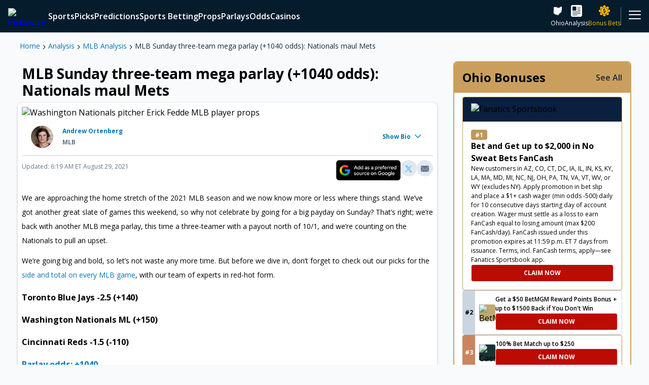

--- FILE ---
content_type: text/html; charset=utf-8
request_url: https://www.pickswise.com/news/mlb-sunday-three-team-mega-parlay-1040-odds-nationals-maul-mets/
body_size: 115673
content:
<!DOCTYPE html><html><head><meta charSet="utf-8"/><title>MLB Sunday mega parlay (+1040 odds): Nationals maul Mets - Pickswise</title><meta name="description" content="We&#x27;re going big for this MLB Sunday with a three-team mega parlay that has a payout north of 10/1 where the Nationals can get the job done."/><link rel="canonical" href="https://www.pickswise.com/news/mlb-sunday-three-team-mega-parlay-1040-odds-nationals-maul-mets/"/><meta property="og:locale" content="en_US"/><meta property="og:type" content="website"/><meta property="og:title" content="MLB Sunday mega parlay (+1040 odds): Nationals maul Mets - Pickswise"/><meta property="og:description" content="We&#x27;re going big for this MLB Sunday with a three-team mega parlay that has a payout north of 10/1 where the Nationals can get the job done."/><meta property="og:url" content="https://www.pickswise.com/news/mlb-sunday-three-team-mega-parlay-1040-odds-nationals-maul-mets/"/><meta property="og:site_name" content="Pickswise"/><meta name="twitter:card" content="summary_large_image"/><meta name="theme-color" content="#041c2c"/><meta name="twitter:site" content="@pickswise"/><meta name="twitter:creator" content="@pickswise"/><meta name="facebook-domain-verification" content="4i3i75rg7htpfa3udowfg7yr3r64rj"/><meta property="og:image" content="https://www.pickswise.com/wp-content/offload/uploads/2022/02/15094115/Fallback.png"/><meta property="og:image:height" content="1080"/><meta property="og:image:width" content="1080"/><meta property="og:image:alt" content="Pickswise"/><meta property="og:image:type" content="image/jpeg"/><meta name="viewport" content="width=device-width, initial-scale=1"/><link rel="icon" sizes="180x180" href="/logos/apple-touch-icon.jpg" type="image/jpeg"/><link sizes="32x32" href="/logos/favicon-32x32.jpg" rel="icon" type="image/jpeg"/><link sizes="16x16" href="/logos/favicon-16x16.jpg" rel="icon" type="image/jpeg"/><link rel="manifest" href="/manifest.json"/><script type="application/ld+json">{"@context":"http://schema.org","@type":"BreadcrumbList","name":"MLB Sunday three-team mega parlay (+1040 odds): Nationals maul Mets","itemListElement":[{"@type":"ListItem","position":1,"item":{"name":"Home","@type":"WebPage","@id":"https://www.pickswise.com/"}},{"@type":"ListItem","position":2,"item":{"name":"Analysis","@type":"WebPage","@id":"https://www.pickswise.com/news/"}},{"@type":"ListItem","position":3,"item":{"name":"MLB Analysis","@type":"WebPage","@id":"https://www.pickswise.com/news/mlb/"}},{"@type":"ListItem","position":4,"item":{"name":"MLB Sunday three-team mega parlay (+1040 odds): Nationals maul Mets","@type":"WebPage","@id":"https://www.pickswise.com/news/mlb-sunday-three-team-mega-parlay-1040-odds-nationals-maul-mets/"}}]}</script><script type="application/ld+json">{"@context":"http://schema.org","@type":"NewsArticle","mainEntityOfPage":{"@type":"WebPage","@id":"https://www.pickswise.com/news/mlb-sunday-three-team-mega-parlay-1040-odds-nationals-maul-mets/"},"headline":"MLB Sunday three-team mega parlay (+1040 odds): Nationals maul Mets","image":"https://www.pickswise.com/wp-content/offload/uploads/2021/06/18105719/USATSI_16095842-min-scaled.jpg","thumbnailUrl":"https://www.pickswise.com/wp-content/offload/uploads/2021/06/18105719/USATSI_16095842-min-150x150.jpg","author":{"@type":"Person","name":"Andrew Ortenberg","email":"Andrew.Ortenberg@pickswise.com","sameAs":null,"description":"I'm an NFL handicapper here at Pickswise who was raised in a household full of sports fanatics. Since I unfortunately never had LeBron James' jumping ability I wasn't able to make it to the NBA, and chose writing about sports as the next best thing. An avid sports bettor myself, I'm excited to get to write about the industry as it gets set to take off across the country. Buckle up. For Andrew Ortenberg media enquiries, please email contact@pickswise.com.","image":"https://secure.gravatar.com/avatar/46ec1c43b0cc5532c39a53ff58714e2e00e43d27f6b7efcf5ed9cfd5983c5d60?s=96&d=mm&r=g"},"datePublished":"2021-08-29T08:58:21+00:00","dateModified":"2021-08-29T10:19:10+00:00","inLanguage":"en","isAccessibleForFree":true,"description":"We are approaching the home stretch of the 2021 MLB season and we now know more or less where things stand. We&#8217;ve got another great slate of games this weekend, so why not celebrate by going for a big payday on Sunday? That&#8217;s right; we&#8217;re back with another MLB mega&hellip;","publisher":{"@context":"https://schema.org","@type":"Organization","name":"PicksWise","url":"https://www.pickswise.com","logo":{"@context":"https://schema.org","@type":"ImageObject","url":"https://www.pickswise.com/wp-content/themes/pickswise/images/pickswise-new.png"},"sameAs":["https://www.twitter.com/Pickswise","https://www.youtube.com/c/pickswise","https://www.facebook.com/groups/pickswise","https://www.instagram.com/pickswise/"]}}</script><meta name="robots" content="max-snippet:-1,max-image-preview:large,max-video-preview:-1"/><meta name="next-head-count" content="28"/><script async="" src="https://securepubads.g.doubleclick.net/tag/js/gpt.js"></script><link rel="preconnect" href="https://use.fontawesome.com/"/><link rel="preconnect" data-href="https://fonts.googleapis.com/"/><link rel="preconnect" href="https://embed.sendtonews.com/"/><link rel="preconnect" href="https://imasdk.googleapis.com"/><link rel="preconnect" href="https://securepubads.g.doubleclick.net/"/><link rel="preconnect" href="https://cdn.segmentify.com/"/><link rel="preconnect" href="https://www.googletagmanager.com/"/><link rel="preconnect" href="https://connect.facebook.net/"/><link rel="preconnect" href="https://consent.trustarc.com" crossorigin="anonymous"/><link rel="preconnect" href="https://js.appboycdn.com"/><link data-next-font="" rel="preconnect" href="/" crossorigin="anonymous"/><link rel="preload" href="/_next/static/css/ee2f8e1668da8078.css" as="style"/><link rel="stylesheet" href="/_next/static/css/ee2f8e1668da8078.css" data-n-g=""/><link rel="preload" href="/_next/static/css/7e31fd5fa1edfad2.css" as="style"/><link rel="stylesheet" href="/_next/static/css/7e31fd5fa1edfad2.css" data-n-g=""/><noscript data-n-css=""></noscript><script defer="" nomodule="" src="/_next/static/chunks/polyfills-42372ed130431b0a.js"></script><script src="/_next/static/chunks/webpack-0ea1b7502972179f.js" defer=""></script><script src="/_next/static/chunks/vendors-60307dea75dae223.js" defer=""></script><script src="/_next/static/chunks/main-871ef299a1413a8d.js" defer=""></script><script src="/_next/static/chunks/pages/_app-43fb2c99e9d507e3.js" defer=""></script><script src="/_next/static/chunks/pages/news/%5Bid%5D-cf4aed933bd78be3.js" defer=""></script><script src="/_next/static/9o221Y16tHU6eYyg0p3XR/_buildManifest.js" defer=""></script><script src="/_next/static/9o221Y16tHU6eYyg0p3XR/_ssgManifest.js" defer=""></script></head><body><div id="__next"><div class="Navigation_navigation__Eln2g"><nav class="MainMenu_mainMenuWrapper__gyIOq"><div class="MainMenu_mainMenu__skazX"><a class="Link_link__N8GLT Logo_logo__WT4Vl MainMenu_logo__ygWyr" data-testid="Logo" rel="noreferrer" href="/"><picture><source media="(min-width: 600px)" srcSet="https://images.pickswise.com/WztLS2YuOy4uDXu2VAoHeMxHmRcozSe9ai0UZ5vkjnA/resize:fill:260:40:0/gravity:ce/quality:100/aHR0cHM6Ly93d3cucGlja3N3aXNlLmNvbS93cC1jb250ZW50L29mZmxvYWQvdXBsb2Fkcy8yMDIxLzA3LzIzMDc0MTQ1L1BpY2tzd2lzZS0yY29sb3ItbG9nby5wbmc" width="130" height="20"/><img data-testid="Image" src="https://images.pickswise.com/DsBIkljm2urwXWP1C3NhoGbd83fxuqFcn4z-C13jw5w/resize:fill:126:64:0/gravity:ce/quality:100/aHR0cHM6Ly93d3cucGlja3N3aXNlLmNvbS93cC1jb250ZW50L29mZmxvYWQvdXBsb2Fkcy8yMDIxLzA4LzEzMDYyMDA4L1BpY2tzd2lzZS1zdGFja2VkLTJjb2xvci1sb2dvLnBuZw" alt="Pickswise Logo" width="63" height="32" class="Image_image__kO6Yk"/></picture></a><div class="MainMenu_items__aveXQ"></div><div class="MainMenu_icons__yYWHI"><a aria-label="sports betting ohio" class="Link_link__N8GLT MainMenu_icon__W8uIv" data-testid="InternalLink" rel="noreferrer" href="/sports-betting/ohio/"><span data-testid="Icon" class="Icon_icon___iVkh Icon_x-large__2kLze Icon_icon-state-oh__qoO3L" role="img" aria-label="icon-state-oh"></span><span>Ohio</span></a><a aria-label="news" class="Link_link__N8GLT MainMenu_icon__W8uIv" data-testid="InternalLink" rel="noreferrer" href="/news/"><span data-testid="Icon" class="Icon_icon___iVkh Icon_x-large__2kLze Icon_icon-filled-news__Pwj_0" role="img" aria-label="icon-filled-news"></span><span>Analysis</span></a><a aria-label="sports betting promotions" class="Link_link__N8GLT MainMenu_icon__W8uIv MainMenu_premium__DkjCR" data-testid="InternalLink" rel="noreferrer" href="/sports-betting/promotions/"><span data-testid="Icon" class="Icon_icon___iVkh Icon_x-large__2kLze Icon_icon-filled-sports-book___MblO Icon_pulse__UTG5r" role="img" aria-label="icon-filled-sports-book"></span><span>Bonus Bets</span></a></div><div class="MainMenu_more__WaSZf"><div class="MainMenu_icon__W8uIv"><span data-testid="Icon" class="Icon_icon___iVkh Icon_x-large__2kLze Icon_icon-hamburger__L_u_d" role="img" aria-label="icon-hamburger"></span></div></div></div><div class="MainMenu_nextMenu__Eijof"></div></nav><div class="StoryDisks_main__kKwih" style="--backgroundImage:url(/wp-content/offload/uploads/2021/09/16151923/SportsbookDiscsBackgroundImage-1.jpg);--alt:Story Disks Background Image"><div class="StoryDisks_disks__iNSvD"><div data-testid="StoryDisksDisk" class="StoryDisksDisk_wrapper___OwiN" style="--bg:#c0a971"><div class="StoryDisksDisk_counter__sWy_y">1</div><img data-testid="Image" src="https://images.pickswise.com/etqdcRcufo9Y40qUmoRynYFVRqzAsHMf5c0HkHOO8fc/resize:fill:0:0:0/gravity:ce/quality:100/aHR0cHM6Ly9waWNrc3dpc2UuY29tL3dwLWNvbnRlbnQvb2ZmbG9hZC91cGxvYWRzLzIwMjUvMDgvMjcxNjQxNDEvRnJhbWUtMTQzNzI4NjMzLTIucG5n" alt="BetMGM" class="Image_image__kO6Yk"/></div><div data-testid="StoryDisksDisk" class="StoryDisksDisk_wrapper___OwiN" style="--bg:#173432"><div class="StoryDisksDisk_counter__sWy_y">1</div><img data-testid="Image" src="https://images.pickswise.com/6Byrw9Xbk72wlX0cBLxeSzl6Hb6HEePC-NMAsM38TgU/resize:fill:0:0:0/gravity:ce/quality:100/aHR0cHM6Ly9waWNrc3dpc2UuY29tL3dwLWNvbnRlbnQvb2ZmbG9hZC91cGxvYWRzLzIwMjMvMDQvMTIwNTA5MjUvU3BvcnRzYm9va0NhZXNhcnMucG5n" alt="Caesars Sportsbook" class="Image_image__kO6Yk"/></div><div data-testid="StoryDisksDisk" class="StoryDisksDisk_wrapper___OwiN" style="--bg:#126e51"><div class="StoryDisksDisk_counter__sWy_y">1</div><img data-testid="Image" src="https://images.pickswise.com/C2uaE9M8bLO_CiocfsORm5510EX1WKch5_0xbDmeoyM/resize:fill:0:0:0/gravity:ce/quality:100/aHR0cHM6Ly9waWNrc3dpc2UuY29tL3dwLWNvbnRlbnQvb2ZmbG9hZC91cGxvYWRzLzIwMjAvMTIvMjMwODM5MjEvYmV0MzY1LXNxdWFyZS0xLnBuZw" alt="bet365" class="Image_image__kO6Yk"/></div><div data-testid="StoryDisksDisk" class="StoryDisksDisk_wrapper___OwiN" style="--bg:#63b700"><div class="StoryDisksDisk_counter__sWy_y">1</div><img data-testid="Image" src="https://images.pickswise.com/pZJAGc9ivGNxHuNAEQeGdQasjc5qu-rYqSPH_s-ICWw/resize:fill:0:0:0/gravity:ce/quality:100/aHR0cHM6Ly9waWNrc3dpc2UuY29tL3dwLWNvbnRlbnQvb2ZmbG9hZC91cGxvYWRzLzIwMjMvMDQvMTIwNTA5MjkvU3BvcnRzYm9va0RyYWZ0S2luZ3MucG5n" alt="DraftKings" class="Image_image__kO6Yk"/></div><div data-testid="StoryDisksDisk" class="StoryDisksDisk_wrapper___OwiN" style="--bg:#1381e0"><div class="StoryDisksDisk_counter__sWy_y">1</div><img data-testid="Image" src="https://images.pickswise.com/wAVj4lmjeVdbvo0y4BRAhmNqOLuEN02lzPrO6T_KYeM/resize:fill:0:0:0/gravity:ce/quality:100/aHR0cHM6Ly9waWNrc3dpc2UuY29tL3dwLWNvbnRlbnQvb2ZmbG9hZC91cGxvYWRzLzIwMjQvMDkvMDQxMzU4MDcvdW5uYW1lZC01Mi0yLnBuZw" alt="FanDuel Sportsbook" class="Image_image__kO6Yk"/></div><div data-testid="StoryDisksDisk" class="StoryDisksDisk_wrapper___OwiN" style="--bg:#f15622"><div class="StoryDisksDisk_counter__sWy_y">1</div><img data-testid="Image" src="https://images.pickswise.com/KLxqDAAQ2S5HZ4Z0D3KBXBU8tIL9zUoy1NEhPUotPQI/resize:fill:0:0:0/gravity:ce/quality:100/aHR0cHM6Ly9waWNrc3dpc2UuY29tL3dwLWNvbnRlbnQvb2ZmbG9hZC91cGxvYWRzLzIwMjUvMTEvMDcwOTMxMjIvRnJhbWUtMTQzNzI4Njg1LnBuZw" alt="Bracco" class="Image_image__kO6Yk"/></div><div data-testid="StoryDisksDisk" class="StoryDisksDisk_wrapper___OwiN" style="--bg:#151544"><div class="StoryDisksDisk_counter__sWy_y">1</div><img data-testid="Image" src="https://images.pickswise.com/RX0BG81gX3-F1ikAXXRDlFy4Ha0Zb2y6Seu5NKZ7JgY/resize:fill:0:0:0/gravity:ce/quality:100/aHR0cHM6Ly9waWNrc3dpc2UuY29tL3dwLWNvbnRlbnQvb2ZmbG9hZC91cGxvYWRzLzIwMjUvMDkvMDUxMjU1NTEvdW5uYW1lZC03OS0yLnBuZw" alt="Fliff Social Sportsbook" class="Image_image__kO6Yk"/></div><div data-testid="StoryDisksDisk" class="StoryDisksDisk_wrapper___OwiN" style="--bg:#c69bf7"><div class="StoryDisksDisk_counter__sWy_y">1</div><img data-testid="Image" src="https://images.pickswise.com/KZHyMPMakeTyrg7r7WCdv8Kdu32pqO9EQpZ8tnNr11c/resize:fill:0:0:0/gravity:ce/quality:100/aHR0cHM6Ly9waWNrc3dpc2UuY29tL3dwLWNvbnRlbnQvb2ZmbG9hZC91cGxvYWRzLzIwMjMvMTEvMTMxMjUzMTQvSGlnaDVDYXNpbm9fTG9nb19CYWRnZS5wbmc" alt="High 5 Casino" class="Image_image__kO6Yk"/></div><div data-testid="StoryDisksDisk" class="StoryDisksDisk_wrapper___OwiN" style="--bg:#2c2c78"><div class="StoryDisksDisk_counter__sWy_y">1</div><img data-testid="Image" src="https://images.pickswise.com/cSI1y5Uh8GSkTC7k3IgdCLbb_nNbl7cu-Z1z0Dk_xFk/resize:fill:0:0:0/gravity:ce/quality:100/aHR0cHM6Ly9waWNrc3dpc2UuY29tL3dwLWNvbnRlbnQvb2ZmbG9hZC91cGxvYWRzLzIwMjQvMTAvMjMxMTM1MTcvc3BvcnR6aW5vLWxvZ28tMS5wbmc" alt="Sportzino" class="Image_image__kO6Yk"/></div><div data-testid="StoryDisksDisk" class="StoryDisksDisk_wrapper___OwiN" style="--bg:#de35ea"><div class="StoryDisksDisk_counter__sWy_y">1</div><img data-testid="Image" src="https://images.pickswise.com/KzJCPY4pfGdqkl0v7mUjEb932sCAMYq-XNgwt6zdYxY/resize:fill:0:0:0/gravity:ce/quality:100/aHR0cHM6Ly9waWNrc3dpc2UuY29tL3dwLWNvbnRlbnQvb2ZmbG9hZC91cGxvYWRzLzIwMjUvMDkvMDQxMDI2MTQvcHVsc3otbG9nby1zcS0xLnBuZw" alt="Pulsz" class="Image_image__kO6Yk"/></div><div data-testid="StoryDisksDisk" class="StoryDisksDisk_wrapper___OwiN" style="--bg:#000000"><div class="StoryDisksDisk_counter__sWy_y">1</div><img data-testid="Image" src="https://images.pickswise.com/QuwfFtTiGMcQAeEUnU-01711JxaBtX8SaNHFuiXOslc/resize:fill:0:0:0/gravity:ce/quality:100/aHR0cHM6Ly9waWNrc3dpc2UuY29tL3dwLWNvbnRlbnQvb2ZmbG9hZC91cGxvYWRzLzIwMjQvMDMvMDQxMTQxNDEvV09XLVZlZ2FzLUxvZ28tMzcweDM3MC0xLnBuZw" alt="WOW Vegas" class="Image_image__kO6Yk"/></div><div data-testid="StoryDisksDisk" class="StoryDisksDisk_wrapper___OwiN" style="--bg:#e85935"><div class="StoryDisksDisk_counter__sWy_y">1</div><img data-testid="Image" src="https://images.pickswise.com/BGBsm2FwFPszVEujtWqfadt6zB1RYG8k3o1VaHoWIM4/resize:fill:0:0:0/gravity:ce/quality:100/aHR0cHM6Ly9waWNrc3dpc2UuY29tL3dwLWNvbnRlbnQvb2ZmbG9hZC91cGxvYWRzLzIwMjUvMDkvMDQxMDI5MTcvYXBwbGUtdG91Y2gtaWNvbi0xMDI0eDEwMjQtMS5wbmc" alt="McLuck" class="Image_image__kO6Yk"/></div><div data-testid="StoryDisksDisk" class="StoryDisksDisk_wrapper___OwiN" style="--bg:#000000"><div class="StoryDisksDisk_counter__sWy_y">1</div><img data-testid="Image" src="https://images.pickswise.com/RDLno3uj-rsaGo1rEs7C3PKfk9Z7QLmIbtYhS4ZBueI/resize:fill:0:0:0/gravity:ce/quality:100/aHR0cHM6Ly9waWNrc3dpc2UuY29tL3dwLWNvbnRlbnQvb2ZmbG9hZC91cGxvYWRzLzIwMjQvMDkvMTkxMjEzNDcvbG9nby5wbmc" alt="Hello Millions" class="Image_image__kO6Yk"/></div></div></div></div><div id="Grid" class="Layouts_grid__pz7Uu Layouts_withSidebar__adA2x"><main data-testid="MainWithSidebar" style="grid-area:main"><article><div data-testid="Featured" class="Layouts_featured__vZnGe Layouts_content__VsmSY"><div><div class="Breadcrumbs_breadcrumbs__xCcfL" data-testid="Breadcrumbs"><a class="Link_link__N8GLT" data-testid="InternalLink" rel="noreferrer" href="/">Home</a><span data-testid="Icon" class="Icon_icon___iVkh Icon_xxx-small__j5x3v Icon_icon-chevron-right__fjLwx Icon_bold___o_a4" role="img" aria-label="icon-chevron-right"></span><a aria-label="news" class="Link_link__N8GLT" data-testid="InternalLink" rel="noreferrer" href="/news/">Analysis</a><span data-testid="Icon" class="Icon_icon___iVkh Icon_xxx-small__j5x3v Icon_icon-chevron-right__fjLwx Icon_bold___o_a4" role="img" aria-label="icon-chevron-right"></span><a aria-label="news mlb" class="Link_link__N8GLT" data-testid="InternalLink" rel="noreferrer" href="/news/mlb/">MLB Analysis</a><span data-testid="Icon" class="Icon_icon___iVkh Icon_xxx-small__j5x3v Icon_icon-chevron-right__fjLwx Icon_bold___o_a4" role="img" aria-label="icon-chevron-right"></span><a aria-label="news mlb sunday three team mega parlay 1040 odds nationals maul mets" class="Link_link__N8GLT" data-testid="InternalLink" rel="noreferrer" href="/news/mlb-sunday-three-team-mega-parlay-1040-odds-nationals-maul-mets/">MLB Sunday three-team mega parlay (+1040 odds): Nationals maul Mets</a></div></div></div><main data-testid="Main" class="Layouts_main__gmS8R Layouts_content__VsmSY"><section data-testid="Section" class="Layouts_section__xZjFz Layouts_toMobileEdge__KddxM Layouts_divider__eiRle newsArticle_hideGutters__GLKg0" style="--mobile-order:0"><div data-testid="EditorialArticle"><h1 class="EditorialArticle_headline__QiwdY">MLB Sunday three-team mega parlay (+1040 odds): Nationals maul Mets</h1><div class="EditorialArticle_articleBody__Tq_P3"><picture><source media="(min-width: 1008px)" srcSet="https://images.pickswise.com/vytEb5oVRSD7LzrD9lnnK8VUiYSPf_z0O13cU9wQPxk/resize:fill:1666:936:0/gravity:ce/quality:100/aHR0cHM6Ly9waWNrc3dpc2UuY29tL3dwLWNvbnRlbnQvb2ZmbG9hZC91cGxvYWRzLzIwMjEvMDYvMTgxMDU3MTkvVVNBVFNJXzE2MDk1ODQyLW1pbi1zY2FsZWQuanBn" width="833" height="468"/><source media="(min-width: 600px)" srcSet="https://images.pickswise.com/HPLnRnLIzFlOdduvJi-kpukzHhOw5udPFR5YGlqHeQ4/resize:fill:1534:864:0/gravity:ce/quality:100/aHR0cHM6Ly9waWNrc3dpc2UuY29tL3dwLWNvbnRlbnQvb2ZmbG9hZC91cGxvYWRzLzIwMjEvMDYvMTgxMDU3MTkvVVNBVFNJXzE2MDk1ODQyLW1pbi1zY2FsZWQuanBn" width="767" height="432"/><source media="(min-width: 400px)" srcSet="https://images.pickswise.com/lX4DsOiUQKf2QtgqopSP7-x7TES_RxZ1S9J3S_lApdw/resize:fill:1198:672:0/gravity:ce/quality:100/aHR0cHM6Ly9waWNrc3dpc2UuY29tL3dwLWNvbnRlbnQvb2ZmbG9hZC91cGxvYWRzLzIwMjEvMDYvMTgxMDU3MTkvVVNBVFNJXzE2MDk1ODQyLW1pbi1zY2FsZWQuanBn" width="599" height="336"/><img data-testid="Image" src="https://images.pickswise.com/2_TVFlFXj8jMOtbMIf35RLtFFz6-5cn-4RxnTAtBzTk/resize:fill:798:448:0/gravity:ce/quality:100/aHR0cHM6Ly9waWNrc3dpc2UuY29tL3dwLWNvbnRlbnQvb2ZmbG9hZC91cGxvYWRzLzIwMjEvMDYvMTgxMDU3MTkvVVNBVFNJXzE2MDk1ODQyLW1pbi1zY2FsZWQuanBn" alt="Washington Nationals pitcher Erick Fedde MLB player props" width="399" height="224" class="Image_image__kO6Yk EditorialArticle_image__GOLrP"/></picture><div data-testid="AuthorBio" class="AuthorBio_authorBio__1vDQF"><div class="AuthorBio_headerSection___xXYN"><div class="AuthorBio_left__JQtWn"><div class="AuthorBio_avatarWrapper__uXLiq"><img data-testid="Image" src="https://secure.gravatar.com/avatar/46ec1c43b0cc5532c39a53ff58714e2e00e43d27f6b7efcf5ed9cfd5983c5d60?s=96&amp;d=mm&amp;r=g" alt="Photo of Andrew Ortenberg" width="32" height="32" loading="lazy" class="Image_image__kO6Yk Avatar_avatar__0BSd6 Avatar_medium__DAY3Q"/></div><div class="AuthorBio_leftText__7zwnY"><address><h2><a aria-label="handicappers andrew ortenberg" class="Link_link__N8GLT AuthorBio_authorNameLink__tAq0H" data-testid="InternalLink" rel="noreferrer" href="/handicappers/andrew-ortenberg/">Andrew Ortenberg</a></h2><p data-testid="AuthorBio-news-publish"><span class="AuthorBio_category__Ofq22"><a aria-label="news mlb" class="Link_link__N8GLT AuthorBio_categoryUrl__e3oiQ" data-testid="InternalLink" rel="noreferrer" href="/news/mlb/">MLB</a></span><time class="AuthorBio_time__sbilz"><span class="AuthorBio_publishedDateAndUpdateTime__BzDyu"></span></time></p></address></div></div><div><div data-testid="CollapsibleHeader" role="button" class="CollapsibleHeader_header__pmi1h CollapsibleHeader_dark__foWBQ CollapsibleHeader_x-small__4z7uZ CollapsibleHeader_basic__fDxrd AuthorBio_bioLink__X6QiQ" aria-expanded="false">Show Bio<span data-testid="Icon" class="Icon_icon___iVkh Icon_x-small__PUYJi Icon_icon-chevron-down__pB4tX Icon_quinary__JY9yv Icon_bold___o_a4 CollapsibleHeader_icon__UWEOu" role="img" aria-label="icon-chevron-down"></span></div></div></div><div style="height:0;width:auto;transition:height 300ms cubic-bezier(0.4, 0, 0.2, 1);overflow:hidden;will-change:height" data-testid="Collapsible"><div data-testid="CollapsibleBody" class="CollapsibleBody_collapsibleBody__whKVU CollapsibleBody_medium__4lWfx CollapsibleBody_basic__BRnYP AuthorBio_bioContent__gDQB8"><div class="Html_wysiwyg__2VWv3">I'm an NFL handicapper here at Pickswise who was raised in a household full of sports fanatics. Since I unfortunately never had LeBron James' jumping ability I wasn't able to make it to the NBA, and chose writing about sports as the next best thing. An avid sports bettor myself, I'm excited to get to write about the industry as it gets set to take off across the country. Buckle up. For Andrew Ortenberg media enquiries, please email contact@pickswise.com.</div><a aria-label="handicappers andrew ortenberg" class="Link_link__N8GLT AuthorBio_authorLink__NW7c2" data-testid="InternalLink" rel="noreferrer" href="/handicappers/andrew-ortenberg/">Read more about Andrew Ortenberg<span data-testid="Icon" class="Icon_icon___iVkh Icon_small__g6AvP Icon_icon-chevron-right__fjLwx AuthorBio_arrow__Nwqth" role="img" aria-label="icon-chevron-right"></span></a></div></div></div><div class="EditorialArticle_timeSocial__P_tLZ"><div><time><span class="EditorialArticle_publishedDateAndUpdateTime__IBiv5"> Updated: 6:19 AM  ET August 29, 2021</span></time></div><div data-testid="SocialShare" class="SocialShare_socialShare__USt4J"><a class="Link_link__N8GLT GoogleNews_googleNews__5bo1s GoogleNews_medium__c4E7v" data-testid="GoogleNews" href="https://www.google.com/preferences/source?q=pickswise.com" rel="noopener" target="_blank"><div class="GoogleNews_container__tsgpc"><img src="[data-uri]" alt="Google News" class="GoogleNews_image__Y9wZY"/></div></a><a class="Link_link__N8GLT SocialButton_socialButton__NF2nC" data-testid="Link" href="https://twitter.com/share?url=https://www.pickswise.com/news/mlb-sunday-three-team-mega-parlay-1040-odds-nationals-maul-mets/&amp;text=MLB Sunday three-team mega parlay (+1040 odds): Nationals maul Mets" rel="noreferrer" target="_blank"><button data-testid="SocialButton" class="SocialButton_twitter__J12mE"><span data-testid="Icon" class="Icon_icon___iVkh Icon_small__g6AvP Icon_icon-filled-twitter__s2X6Y" role="img" aria-label="icon-filled-twitter"></span></button></a><a class="Link_link__N8GLT SocialButton_socialButton__NF2nC" data-testid="Link" href="mailto:?subject=MLB Sunday three-team mega parlay (+1040 odds): Nationals maul Mets&amp;body=MLB Sunday three-team mega parlay (+1040 odds): Nationals maul Mets: https://www.pickswise.com/news/mlb-sunday-three-team-mega-parlay-1040-odds-nationals-maul-mets/" rel="noreferrer" target="_blank"><button data-testid="SocialButton" class="SocialButton_mail__OkpW2"><span data-testid="Icon" class="Icon_icon___iVkh Icon_small__g6AvP Icon_icon-filled-mail__M_t2h" role="img" aria-label="icon-filled-mail"></span></button></a></div></div><div class="Html_wysiwyg__2VWv3 EditorialArticle_text__7tQQ2"><p>We are approaching the home stretch of the 2021 MLB season and we now know more or less where things stand. We&#8217;ve got another great slate of games this weekend, so why not celebrate by going for a big payday on Sunday? That&#8217;s right; we&#8217;re back with another MLB mega parlay, this time a three-teamer with a payout north of 10/1, and we&#8217;re counting on the Nationals to pull an upset.</p>
<p>We&#8217;re going big and bold, so let&#8217;s not waste any more time. But before we dive in, don&#8217;t forget to check out our picks for the <a href="/sports/mlb/" target="_blank" rel="noopener noreferrer">side and total on every MLB game</a>, with our team of experts in red-hot form.</p>

<h3>Toronto Blue Jays -2.5 (+140)</h3>
<h3>Washington Nationals ML (+150)</h3>
<h3>Cincinnati Reds -1.5 (-110)</h3>
<h3><strong><a href="http://bit.ly/PickswiseContent" target="_blank" rel="noopener noreferrer">Parlay odds: +1040</a></strong></h3>
<p>Let’s break down each of the legs one by one.</p>
<h2>Toronto Blue Jays -2.5 (+140) over Detroit Tigers</h2>
<p>Toronto should pour it on in this one. The Blue Jays have the second-highest OPS in the league and second-most home runs, so they&#8217;re exactly the kind of team you want to back on an alt run line. Recently acquired Blue Jays starter Jose Berrios is in the middle of a very solid season, and won&#8217;t have too many problems with this Tigers lineup. Detroit is back to their old weak-hitting ways, and they&#8217;ve failed to top two runs in three straight games. Tigers starter Matthew Boyd is making his first appearance since June 14. After 10 weeks away, he should be pretty rusty. That&#8217;s a recipe for disaster against a lethal Blue Jays offense.</p>
<p><strong>Be sure to check out our full game preview for <a href="/mlb/predictions/toronto-blue-jays-vs-detroit-tigers-predictions/">Toronto Blue Jays vs Detroit Tigers</a></strong></p>
<script type="application/json">{"component":"Metabet","props":{"type":"gametile","size":"100%x280","query":"480182","style":"classic"}}</script>

<h2>Washington Nationals ML (+150) over New York Mets</h2>
<p>The Mets picked up a rare win on Saturday, but I&#8217;m not reading too much into it. This is still a team that is just 3-12 in their last 15 games. There&#8217;s no reason they should be this big of a favorite against just about anybody, yet alone a Nationals team that has been hitting pretty well the past month. Over the past 15 days, the Nationals have the sixth-highest OPS in the league. Washington starter Erick Fedde is coming off a very strong outing where he struck out 10 and gave up only one run in six innings.</p>
<p>The Mets are starting rookie Tylor Megill, and he&#8217;s declined sharply after a strong start. In five August starts he has a 7.03 ERA, and his last time out he gave up four home runs and 11 hits in less than four innings against the Giants. The Nationals have at least a 50/50 shot of winning this one.</p>
<p><strong>Be sure to check out our full game preview for Washington Nationals vs New York Mets</strong></p>
<script type="application/json">{"component":"Metabet","props":{"type":"gametile","size":"100%x280","query":"480183","style":"classic"}}</script>

<h2>Cincinnati Reds -1.5 (+150) over Miami Marlins</h2>
<p>The Reds lost to the Marlins on Saturday, but I&#8217;m not too concerned. They beat them 6-0 the day before, and are still 20-11 in their last 31 games. Cincy has one of the best offenses in the league, and their lineup has to be licking their chops at the prospect of facing Jesus Luzardo. The 23-year-old Marlins lefty has struggled mightily in 18 appearances with Oakland and Miami, entering with a 7.97 ERA. He&#8217;s been even worse in his five starts since getting traded to the Marlins, in which he has a 9.67 ERA. Over his last 4 starts, he&#8217;s given up 21 earned runs in 17 and 1/3 innings. He&#8217;s walking a ton of guys, and doesn&#8217;t belong in a big-league rotation right now. Last time out, he gave up 10 hits in less than 5 innings.</p>
<p><strong>Be sure to check out our full game preview for <a href="/mlb/predictions/cincinnati-reds-vs-miami-marlins-predictions/" target="_blank" rel="noopener">Cincinnati Reds vs Miami Marlins</a></strong></p>
<script type="application/json">{"component":"Metabet","props":{"type":"gametile","size":"100%x280","query":"480181","style":"classic"}}</script>

<p><em><span style="font-weight: 400;">Pickswise is the home of free </span><a href="/sports/mlb/"><b>MLB Picks</b></a><b>.</b><span style="font-weight: 400;"> Check out the latest </span><a href="/sports/mlb/mlb-prop-bets/"><b>MLB Prop Bets</b></a><span style="font-weight: 400;"> and </span><a href="/sports/mlb/parlays/"><b>MLB Parlays</b></a><span style="font-weight: 400;"> as well as our </span><a href="/sports/mlb/best-bets/"><b>MLB Best Bets</b></a><span style="font-weight: 400;"> from the experts.</span></em></p>
</div><a class="Link_link__N8GLT GoogleNews_googleNews__5bo1s GoogleNews_medium__c4E7v GoogleNews_withBackground__GomNz" data-testid="GoogleNews" href="https://www.google.com/preferences/source?q=pickswise.com" rel="noopener" target="_blank"><div class="GoogleNews_container__tsgpc"><img src="[data-uri]" alt="Google News" class="GoogleNews_image__Y9wZY"/><div class="GoogleNews_content__hWFvH"><strong>Stay up to date with the latest picks, odds, and news!</strong><br/>Click here to add us to your Google preferred sources and never miss a story</div></div></a></div></div></section><section data-testid="Section" class="Layouts_section__xZjFz Layouts_divider__eiRle" style="--mobile-order:0"><div data-testid="EditorialGrid"><div data-testid="CardGrid"><header data-testid="SubHeader" class="SubHeader_subHeader__OLw9a"><h2 class="SubHeader_title__vUbF0">MLB Analysis</h2><a aria-label="news mlb" class="Link_link__N8GLT TextLink_link___Syxf TextLink_textLink__MegC4 TextLink_light__B_C0x TextLink_medium__t_nBq TextLink_primary__gYOsk" data-testid="InternalLink" rel="noreferrer" href="/news/mlb/"><span class="TextLink_title__ljwXO">See All</span></a></header><div class="CardGrid_grid__mPgEI" data-testid="CardGrid--grid"><div data-testid="EditorialCard" class="EditorialCard_editorialCard___2xiG"><a aria-label="news 2026 mlb world series predictions and odds" class="Link_link__N8GLT" data-testid="InternalLink" rel="noreferrer" href="/news/2026-mlb-world-series-predictions-and-odds/"><img data-testid="Image" src="https://images.pickswise.com/HwkRCsCHLmaFQaDzN_OZx71Ms-htFiBbICEGqYPDBgo/resize:fill:210:210:0/gravity:ce/quality:100/aHR0cHM6Ly9waWNrc3dpc2UuY29tL3dwLWNvbnRlbnQvb2ZmbG9hZC91cGxvYWRzLzIwMjUvMDYvMjUwNTEyNTgvVVNBVFNJXzI2NTAwNTYwXzE2ODQwNDA0OF9sb3dyZXMuanBn" alt="New York Yankees starting pitcher Max Fried (54) pitches in the first inning against the Baltimore Orioles at Yankee Stadium." width="105" height="105" loading="lazy" class="Image_image__kO6Yk EditorialCard_image__qtUyy"/></a><div class="EditorialCard_text__RwlIj"><a aria-label="news 2026 mlb world series predictions and odds" class="Link_link__N8GLT" data-testid="EditorialCard" rel="noreferrer" href="/news/2026-mlb-world-series-predictions-and-odds/"><div class="EditorialCard_textBox__tvqaV"><h3 class="EditorialCard_title__nfM_g">2026 MLB World Series Predictions, Best Bet and Odds for Next Season: Yankees return to the big time</h3></div></a><div class="EditorialCard_tag__04Kc7"><a aria-label="news mlb" class="Link_link__N8GLT EditorialCard_category___tYKF" data-testid="InternalLink" rel="noreferrer" href="/news/mlb/">MLB</a><span class="EditorialCard_timeDiff__X42DK">Posted 11 weeks ago</span></div></div></div><div data-testid="EditorialCard" class="EditorialCard_editorialCard___2xiG"><a aria-label="news dodgers vs blue jays same game parlay for world series game 7" class="Link_link__N8GLT" data-testid="InternalLink" rel="noreferrer" href="/news/dodgers-vs-blue-jays-same-game-parlay-for-world-series-game-7/"><img data-testid="Image" src="https://images.pickswise.com/fhx8hlXMMipQcn7e47hQJ1Y4mu7EVP3B2r3MAZWq_Kw/resize:fill:210:210:0/gravity:ce/quality:100/aHR0cHM6Ly9waWNrc3dpc2UuY29tL3dwLWNvbnRlbnQvb2ZmbG9hZC91cGxvYWRzLzIwMjUvMTAvMjgxMTIwMTYvVVNBVFNJXzI3MjUxNjk5XzE2ODQwNDA0OF9sb3dyZXMuanBn" alt="" width="105" height="105" loading="lazy" class="Image_image__kO6Yk EditorialCard_image__qtUyy"/></a><div class="EditorialCard_text__RwlIj"><a aria-label="news dodgers vs blue jays same game parlay for world series game 7" class="Link_link__N8GLT" data-testid="EditorialCard" rel="noreferrer" href="/news/dodgers-vs-blue-jays-same-game-parlay-for-world-series-game-7/"><div class="EditorialCard_textBox__tvqaV"><h3 class="EditorialCard_title__nfM_g">Dodgers vs Blue Jays Same Game Parlay for World Series Game 7</h3></div></a><div class="EditorialCard_tag__04Kc7"><a aria-label="news mlb" class="Link_link__N8GLT EditorialCard_category___tYKF" data-testid="InternalLink" rel="noreferrer" href="/news/mlb/">MLB</a><span class="EditorialCard_timeDiff__X42DK">Posted 11 weeks ago</span></div></div></div><div data-testid="EditorialCard" class="EditorialCard_editorialCard___2xiG"><a aria-label="news dodgers vs blue jays yrfi nrfi best bets for world series game 7" class="Link_link__N8GLT" data-testid="InternalLink" rel="noreferrer" href="/news/dodgers-vs-blue-jays-yrfi-nrfi-best-bets-for-world-series-game-7/"><img data-testid="Image" src="https://images.pickswise.com/Cx9_gvTFKhdMQygRwNM0swnTmSXf-ZsxK7WDdBbsdN4/resize:fill:210:210:0/gravity:ce/quality:100/aHR0cHM6Ly9waWNrc3dpc2UuY29tL3dwLWNvbnRlbnQvb2ZmbG9hZC91cGxvYWRzLzIwMjUvMTEvMDExNTUwMzkvVVNBVFNJXzI3NDMzODc2LW1pbi5qcGc" alt="Max Scherzer of the Toronto Blue Jays" width="105" height="105" loading="lazy" class="Image_image__kO6Yk EditorialCard_image__qtUyy"/></a><div class="EditorialCard_text__RwlIj"><a aria-label="news dodgers vs blue jays yrfi nrfi best bets for world series game 7" class="Link_link__N8GLT" data-testid="EditorialCard" rel="noreferrer" href="/news/dodgers-vs-blue-jays-yrfi-nrfi-best-bets-for-world-series-game-7/"><div class="EditorialCard_textBox__tvqaV"><h3 class="EditorialCard_title__nfM_g">Dodgers vs Blue Jays YRFI/NRFI Best Bets for World Series Game 7</h3></div></a><div class="EditorialCard_tag__04Kc7"><a aria-label="news mlb" class="Link_link__N8GLT EditorialCard_category___tYKF" data-testid="InternalLink" rel="noreferrer" href="/news/mlb/">MLB</a><span class="EditorialCard_timeDiff__X42DK">Posted 11 weeks ago</span></div></div></div><div data-testid="EditorialCard" class="EditorialCard_editorialCard___2xiG"><a aria-label="news blue jays vs dodgers yrfi nrfi best bets for world series game 6 who strikes first" class="Link_link__N8GLT" data-testid="InternalLink" rel="noreferrer" href="/news/blue-jays-vs-dodgers-yrfi-nrfi-best-bets-for-world-series-game-6-who-strikes-first/"><img data-testid="Image" src="https://images.pickswise.com/_xHxKLF_JSvoDOAk3ZSHYU-3PAjgPuRDvwMWHc-0nOc/resize:fill:210:210:0/gravity:ce/quality:100/aHR0cHM6Ly9waWNrc3dpc2UuY29tL3dwLWNvbnRlbnQvb2ZmbG9hZC91cGxvYWRzLzIwMjIvMDkvMjQyMjAyMjMvVVNBVFNJXzE5MDgzNDY1LW1pbi1zY2FsZWQuanBn" alt="Toronto Blue Jays first baseman Vladimir Guerrero Jr. (27) against the Philadelphia Phillies during the seventh inning at Citizens Bank Park." width="105" height="105" loading="lazy" class="Image_image__kO6Yk EditorialCard_image__qtUyy"/></a><div class="EditorialCard_text__RwlIj"><a aria-label="news blue jays vs dodgers yrfi nrfi best bets for world series game 6 who strikes first" class="Link_link__N8GLT" data-testid="EditorialCard" rel="noreferrer" href="/news/blue-jays-vs-dodgers-yrfi-nrfi-best-bets-for-world-series-game-6-who-strikes-first/"><div class="EditorialCard_textBox__tvqaV"><h3 class="EditorialCard_title__nfM_g">Dodgers vs Blue Jays YRFI/NRFI Best Bets for World Series Game 6</h3></div></a><div class="EditorialCard_tag__04Kc7"><a aria-label="news mlb" class="Link_link__N8GLT EditorialCard_category___tYKF" data-testid="InternalLink" rel="noreferrer" href="/news/mlb/">MLB</a><span class="EditorialCard_timeDiff__X42DK">Posted 11 weeks ago</span></div></div></div></div></div></div></section></main></article><aside data-testid="Sidebar" class="Layouts_sidebar__o1sqw Layouts_content__VsmSY"><section data-testid="Section" class="Layouts_section__xZjFz" style="--mobile-order:1"><aside class="SidebarWrapper_wrapper__7XbEG"><div class="SidebarWrapper_header__3y8U5"><span>Ohio Bonuses</span><a aria-label="sports betting promotions" class="Link_link__N8GLT SidebarWrapper_link__5w9mR" data-testid="InternalLink" rel="noreferrer" href="/sports-betting/promotions/">See All</a></div><div class="SidebarWrapper_subHeader__4inOi"><span>Latest Promo Codes</span></div><div class="SidebarWrapper_content__u0YeW"><ul class="SidebarWrapper_list__qFkBs"><li class="SidebarWrapper_listItem__H5_uB"><div><div tabindex="1"><div class="BookieOfferCard_bookieOfferCard__1pXNL BookieOfferCard_active__bQauh BookieOfferCard_colorRank1__teRoW"><div class="BookieOfferCard_bookmakerLogoHeader__8ZKb_" style="--colorOne:#09203f"><img data-testid="Image" src="https://images.pickswise.com/12tIETP4G1VOtHX2UH0_xZiZx_OxrqAgjuuMGi7goLc/resize:fill:0:48:0/gravity:ce/quality:100/aHR0cHM6Ly9waWNrc3dpc2UuY29tL3dwLWNvbnRlbnQvb2ZmbG9hZC91cGxvYWRzLzIwMjUvMDkvMjQxMzAwMzkvRmFuYXRpY3MtU3BvcnRzYm9vay1QcmltYXJ5LUxvZ28tTG9ja3VwLVZlcnRpY2FsLVN0YWNrLVdoaXRlLnBuZw" alt="Fanatics Sportsbook" height="24" loading="lazy" class="Image_image__kO6Yk"/></div><div class="BookieOfferCard_container__7HHtw"><div class="BookieOfferCard_rank__F7PbK">#<!-- -->1<!-- --> </div><div class="BookieOfferCard_title__hWJOk">Bet and Get up to $2,000 in No Sweat Bets FanCash</div><div class="BookieOfferCard_terms__ZbXza">New customers in AZ, CO, CT, DC, IA, IL, IN, KS, KY, LA, MA, MD, MI, NC, NJ, OH, PA, TN, VA, VT, WV, or WY (excludes NY). Apply promotion in bet slip and place a $1+ cash wager (min odds -500) daily for 10 consecutive days starting day of account creation. Wager must settle as a loss to earn FanCash equal to losing amount (max $200 FanCash/day). FanCash issued under this promotion expires at 11:59 p.m. ET 7 days from issuance. Terms, incl. FanCash terms, apply—see Fanatics Sportsbook app.</div><a class="Link_link__N8GLT BookieOfferCard_claimCTA__fgxPD" data-testid="Link" href="/offer-redirect/?id=457490&amp;offerReferrer=%2Fnews%2Fmlb-sunday-three-team-mega-parlay-1040-odds-nationals-maul-mets%2F&amp;component=sidebar&amp;platform=web" rel="sponsored nofollow noreferrer" target="_blank">CLAIM NOW</a></div></div></div></div></li><li class="SidebarWrapper_listItem__H5_uB"><div><div tabindex="2"><div class="BookieOfferCard_bookieOfferCard__1pXNL BookieOfferCard_inActive__n3R9A BookieOfferCard_colorRank2__vTLLJ"><div class="BookieOfferCard_rank__F7PbK">#2</div><div class="BookieOfferCard_container__7HHtw"><div class="BookieOfferCard_bookmakerLogo__ZmByU" style="--colorOne:#c0a971"><picture><source media="(min-width: 1008px)" srcSet="https://images.pickswise.com/rXN8nsQyRq5ZBgikiW6c9qMua80y4ym3PUIJmNKs4V4/resize:fill:64:64:0/gravity:ce/quality:100/aHR0cHM6Ly9waWNrc3dpc2UuY29tL3dwLWNvbnRlbnQvb2ZmbG9hZC91cGxvYWRzLzIwMjUvMDgvMjcxNjQxNDEvRnJhbWUtMTQzNzI4NjMzLTIucG5n" width="32" height="32"/><source media="(min-width: 400px)" srcSet="https://images.pickswise.com/VwW3W9IMXOr_phNt4BOfx0dO7iVOJfE0VhNfIJkyutc/resize:fill:114:0:0/gravity:ce/quality:100/aHR0cHM6Ly9waWNrc3dpc2UuY29tL3dwLWNvbnRlbnQvb2ZmbG9hZC91cGxvYWRzLzIwMjUvMDgvMjcxNjM0MzUvQmV0TUdNLUhvcml6b250YWwtV2hpdGUtU29saWQucG5n" width="57"/><img data-testid="Image" src="https://images.pickswise.com/zGyw7pE0WQKHDbdrN1ru6M5TrJKde1P7T70Q04nGX7w/resize:fill:2000:2000:0/gravity:ce/quality:100/aHR0cHM6Ly9waWNrc3dpc2UuY29tL3dwLWNvbnRlbnQvb2ZmbG9hZC91cGxvYWRzLzIwMjUvMDgvMjcxNjQxNDEvRnJhbWUtMTQzNzI4NjMzLTIucG5n" alt="BetMGM" width="1000" height="1000" loading="lazy" class="Image_image__kO6Yk BookieOfferCard_bookmakerLogo__ZmByU"/></picture></div><div class="BookieOfferCard_titleCtaContainer__b_RJC"><div class="BookieOfferCard_title__hWJOk">Get a $50 BetMGM Reward Points Bonus + up to $1500 Back if You Don&#x27;t Win</div><a class="Link_link__N8GLT BookieOfferCard_claimCTA__fgxPD" data-testid="Link" href="/offer-redirect/?id=497563&amp;offerReferrer=%2Fnews%2Fmlb-sunday-three-team-mega-parlay-1040-odds-nationals-maul-mets%2F&amp;component=sidebar&amp;platform=web" rel="sponsored nofollow noreferrer" target="_blank">CLAIM NOW</a></div></div></div></div></div></li><li class="SidebarWrapper_listItem__H5_uB"><div><div tabindex="3"><div class="BookieOfferCard_bookieOfferCard__1pXNL BookieOfferCard_inActive__n3R9A BookieOfferCard_colorRank3__EDEhY"><div class="BookieOfferCard_rank__F7PbK">#3</div><div class="BookieOfferCard_container__7HHtw"><div class="BookieOfferCard_bookmakerLogo__ZmByU" style="--colorOne:#173432"><picture><source media="(min-width: 1008px)" srcSet="https://images.pickswise.com/KdiqXenLE38t9Bfli239AN0KE0eRRoYt_zx4amqyauY/resize:fill:64:64:0/gravity:ce/quality:100/aHR0cHM6Ly9waWNrc3dpc2UuY29tL3dwLWNvbnRlbnQvb2ZmbG9hZC91cGxvYWRzLzIwMjMvMDQvMTIwNTA5MjUvU3BvcnRzYm9va0NhZXNhcnMucG5n" width="32" height="32"/><source media="(min-width: 400px)" srcSet="https://images.pickswise.com/L2SNNaDhnyTuSFNj1gzhdLeN71NQIkiyVUIgcuElVC8/resize:fill:114:0:0/gravity:ce/quality:100/aHR0cHM6Ly9waWNrc3dpc2UuY29tL3dwLWNvbnRlbnQvb2ZmbG9hZC91cGxvYWRzLzIwMjMvMTAvMTYwOTM2MjMvU3BvcnRzYm9va0NhZXNhcnMtMi1jb2xvdXItb24tZ3JlZW4zeC5wbmc" width="57"/><img data-testid="Image" src="https://images.pickswise.com/zzjGW3c9hSHV7xpwQ5suhxtvY2y-n2IwZOxukmFpz7g/resize:fill:200:198:0/gravity:ce/quality:100/aHR0cHM6Ly9waWNrc3dpc2UuY29tL3dwLWNvbnRlbnQvb2ZmbG9hZC91cGxvYWRzLzIwMjMvMDQvMTIwNTA5MjUvU3BvcnRzYm9va0NhZXNhcnMucG5n" alt="Caesars Sportsbook" width="100" height="99" loading="lazy" class="Image_image__kO6Yk BookieOfferCard_bookmakerLogo__ZmByU"/></picture></div><div class="BookieOfferCard_titleCtaContainer__b_RJC"><div class="BookieOfferCard_title__hWJOk">100% Bet Match up to $250</div><a class="Link_link__N8GLT BookieOfferCard_claimCTA__fgxPD" data-testid="Link" href="/offer-redirect/?id=374762&amp;offerReferrer=%2Fnews%2Fmlb-sunday-three-team-mega-parlay-1040-odds-nationals-maul-mets%2F&amp;component=sidebar&amp;platform=web" rel="sponsored nofollow noreferrer" target="_blank">CLAIM NOW</a></div></div></div></div></div></li></ul><div style="height:0;width:auto;transition:height 300ms cubic-bezier(0.4, 0, 0.2, 1);overflow:hidden;will-change:height" class="SidebarWrapper_moreContent__ZoZrq"><ul class="SidebarWrapper_list__qFkBs"><li class="SidebarWrapper_listItem__H5_uB"><div><div tabindex="4"><div class="BookieOfferCard_bookieOfferCard__1pXNL BookieOfferCard_inActive__n3R9A"><div class="BookieOfferCard_rank__F7PbK">#4</div><div class="BookieOfferCard_container__7HHtw"><div class="BookieOfferCard_bookmakerLogo__ZmByU" style="--colorOne:#1381e0"><picture><source media="(min-width: 1008px)" srcSet="https://images.pickswise.com/dyKFz5lIPah6uagcUQBHzhbOvevW7EjjJIIhvHVKBig/resize:fill:64:64:0/gravity:ce/quality:100/aHR0cHM6Ly9waWNrc3dpc2UuY29tL3dwLWNvbnRlbnQvb2ZmbG9hZC91cGxvYWRzLzIwMjQvMDkvMDQxMzU4MDcvdW5uYW1lZC01Mi0yLnBuZw" width="32" height="32"/><source media="(min-width: 400px)" srcSet="https://images.pickswise.com/Ohb05CXTdnL_3qXi3dz-FZp3WxHhN4gj9qOKkItY-DQ/resize:fill:114:0:0/gravity:ce/quality:100/aHR0cHM6Ly9waWNrc3dpc2UuY29tL3dwLWNvbnRlbnQvb2ZmbG9hZC91cGxvYWRzLzIwMjQvMDQvMjIxNDE0MTMvRmFuRHVlbC1XaGl0ZS02LTIucG5n" width="57"/><img data-testid="Image" src="https://images.pickswise.com/aonpqOy7TIA-FcP3np8pJUKNQ6T29UzOSKHTmJuch9k/resize:fill:2000:1492:0/gravity:ce/quality:100/aHR0cHM6Ly9waWNrc3dpc2UuY29tL3dwLWNvbnRlbnQvb2ZmbG9hZC91cGxvYWRzLzIwMjQvMDkvMDQxMzU4MDcvdW5uYW1lZC01Mi0yLnBuZw" alt="FanDuel Sportsbook" width="1000" height="746" loading="lazy" class="Image_image__kO6Yk BookieOfferCard_bookmakerLogo__ZmByU"/></picture></div><div class="BookieOfferCard_titleCtaContainer__b_RJC"><div class="BookieOfferCard_title__hWJOk">Bet $5, Get $300 in Bonus Bets if Your Bet Wins</div><a class="Link_link__N8GLT BookieOfferCard_claimCTA__fgxPD" data-testid="Link" href="/offer-redirect/?id=406778&amp;offerReferrer=%2Fnews%2Fmlb-sunday-three-team-mega-parlay-1040-odds-nationals-maul-mets%2F&amp;component=sidebar&amp;platform=web" rel="sponsored nofollow noreferrer" target="_blank">CLAIM NOW</a></div></div></div></div></div></li><li class="SidebarWrapper_listItem__H5_uB"><div><div tabindex="5"><div class="BookieOfferCard_bookieOfferCard__1pXNL BookieOfferCard_inActive__n3R9A"><div class="BookieOfferCard_rank__F7PbK">#5</div><div class="BookieOfferCard_container__7HHtw"><div class="BookieOfferCard_bookmakerLogo__ZmByU" style="--colorOne:#63b700"><picture><source media="(min-width: 1008px)" srcSet="https://images.pickswise.com/6xFH1c3wapVsrzAneKPR4XOnCBzs_tgjdvNTvToIJzM/resize:fill:64:64:0/gravity:ce/quality:100/aHR0cHM6Ly9waWNrc3dpc2UuY29tL3dwLWNvbnRlbnQvb2ZmbG9hZC91cGxvYWRzLzIwMjMvMDQvMTIwNTA5MjkvU3BvcnRzYm9va0RyYWZ0S2luZ3MucG5n" width="32" height="32"/><source media="(min-width: 400px)" srcSet="https://images.pickswise.com/Aic4qf1DAFmUNOFNPlSVkOopjW0D-f0v6OYJQmUoYNU/resize:fill:114:0:0/gravity:ce/quality:100/aHR0cHM6Ly9waWNrc3dpc2UuY29tL3dwLWNvbnRlbnQvb2ZmbG9hZC91cGxvYWRzLzIwMjMvMTAvMTYwOTM2MzIvU3BvcnRzYm9va0RyYWZ0S2luZ3MtV2hpdGUtb24tZ3JlZW4zeC5wbmc" width="57"/><img data-testid="Image" src="https://images.pickswise.com/KEO5whwGgNoizHrl2GdafkTiSMrexzuHc-g7B7eYFT4/resize:fill:200:198:0/gravity:ce/quality:100/aHR0cHM6Ly9waWNrc3dpc2UuY29tL3dwLWNvbnRlbnQvb2ZmbG9hZC91cGxvYWRzLzIwMjMvMDQvMTIwNTA5MjkvU3BvcnRzYm9va0RyYWZ0S2luZ3MucG5n" alt="DraftKings" width="100" height="99" loading="lazy" class="Image_image__kO6Yk BookieOfferCard_bookmakerLogo__ZmByU"/></picture></div><div class="BookieOfferCard_titleCtaContainer__b_RJC"><div class="BookieOfferCard_title__hWJOk">Bet $5+ Get $300 in Bonus Bets If Your Bet Wins!</div><a class="Link_link__N8GLT BookieOfferCard_claimCTA__fgxPD" data-testid="Link" href="/offer-redirect/?id=438510&amp;offerReferrer=%2Fnews%2Fmlb-sunday-three-team-mega-parlay-1040-odds-nationals-maul-mets%2F&amp;component=sidebar&amp;platform=web" rel="sponsored nofollow noreferrer" target="_blank">CLAIM NOW</a></div></div></div></div></div></li><li class="SidebarWrapper_listItem__H5_uB"><div><div tabindex="6"><div class="BookieOfferCard_bookieOfferCard__1pXNL BookieOfferCard_inActive__n3R9A"><div class="BookieOfferCard_rank__F7PbK">#6</div><div class="BookieOfferCard_container__7HHtw"><div class="BookieOfferCard_bookmakerLogo__ZmByU" style="--colorOne:#09c285"><picture><source media="(min-width: 1008px)" srcSet="https://images.pickswise.com/-f0dgBzmr3GSdCzsC2vlNudavc-S8ZN0WM9mEKgBusc/resize:fill:64:64:0/gravity:ce/quality:100/aHR0cHM6Ly9waWNrc3dpc2UuY29tL3dwLWNvbnRlbnQvb2ZmbG9hZC91cGxvYWRzLzIwMjYvMDEvMTYxNDMyNDgvRzFGeVRZOVcwQUFFZUlLLTEucG5n" width="32" height="32"/><source media="(min-width: 400px)" srcSet="https://images.pickswise.com/cSnGrSDRELoNRsvGADlYhuNwcgLwdAIPVNsjbe6nhtU/resize:fill:114:0:0/gravity:ce/quality:100/aHR0cHM6Ly9waWNrc3dpc2UuY29tL3dwLWNvbnRlbnQvb2ZmbG9hZC91cGxvYWRzLzIwMjYvMDEvMTYxNDMyMzYvRzFGeVRZOVcwQUFFZUlLLTIucG5n" width="57"/><img data-testid="Image" src="https://images.pickswise.com/q1jEnJ7WLJp_2BZMz8eKF4-uh5nQQl_vmPvW5cZ-DRg/resize:fill:1560:1560:0/gravity:ce/quality:100/aHR0cHM6Ly9waWNrc3dpc2UuY29tL3dwLWNvbnRlbnQvb2ZmbG9hZC91cGxvYWRzLzIwMjYvMDEvMTYxNDMyNDgvRzFGeVRZOVcwQUFFZUlLLTEucG5n" alt="Kalshi" width="780" height="780" loading="lazy" class="Image_image__kO6Yk BookieOfferCard_bookmakerLogo__ZmByU"/></picture></div><div class="BookieOfferCard_titleCtaContainer__b_RJC"><div class="BookieOfferCard_title__hWJOk">Get a $10 Sign-Up Bonus</div><a class="Link_link__N8GLT BookieOfferCard_claimCTA__fgxPD" data-testid="Link" href="/offer-redirect/?id=497598&amp;offerReferrer=%2Fnews%2Fmlb-sunday-three-team-mega-parlay-1040-odds-nationals-maul-mets%2F&amp;component=sidebar&amp;platform=web" rel="sponsored nofollow noreferrer" target="_blank">CLAIM NOW</a></div></div></div></div></div></li><li class="SidebarWrapper_listItem__H5_uB"><div><div tabindex="7"><div class="BookieOfferCard_bookieOfferCard__1pXNL BookieOfferCard_inActive__n3R9A"><div class="BookieOfferCard_rank__F7PbK">#7</div><div class="BookieOfferCard_container__7HHtw"><div class="BookieOfferCard_bookmakerLogo__ZmByU" style="--colorOne:#3f5865"><picture><source media="(min-width: 1008px)" srcSet="https://images.pickswise.com/OAbui1E1oAUppOu2DjMunD-teYIEdww-YX5LeAIw4Y4/resize:fill:64:64:0/gravity:ce/quality:100/aHR0cHM6Ly9waWNrc3dpc2UuY29tL3dwLWNvbnRlbnQvb2ZmbG9hZC91cGxvYWRzLzIwMjUvMDkvMDQxNTI4MzAvc2xlZXBlci1sb2dvLXNxdWFyZS0xLTEucG5n" width="32" height="32"/><source media="(min-width: 400px)" srcSet="https://images.pickswise.com/vHqbk0UQV1EfvhZoVVnblZ0M1rYkScZxtWS1vbgljCI/resize:fill:114:0:0/gravity:ce/quality:100/aHR0cHM6Ly9waWNrc3dpc2UuY29tL3dwLWNvbnRlbnQvb2ZmbG9hZC91cGxvYWRzLzIwMjQvMDkvMDQxNDA0MDQvc2xlZXBlci1sb2dvLXctMi5wbmc" width="57"/><img data-testid="Image" src="https://images.pickswise.com/O_D5biWlavSqQ5xs_AcBp1DzW4Kp7utaTzw1UF5Bhbo/resize:fill:866:866:0/gravity:ce/quality:100/aHR0cHM6Ly9waWNrc3dpc2UuY29tL3dwLWNvbnRlbnQvb2ZmbG9hZC91cGxvYWRzLzIwMjUvMDkvMDQxNTI4MzAvc2xlZXBlci1sb2dvLXNxdWFyZS0xLTEucG5n" alt="Sleeper" width="433" height="433" loading="lazy" class="Image_image__kO6Yk BookieOfferCard_bookmakerLogo__ZmByU"/></picture></div><div class="BookieOfferCard_titleCtaContainer__b_RJC"><div class="BookieOfferCard_title__hWJOk">FREE $20 - No Deposit Required!</div><a class="Link_link__N8GLT BookieOfferCard_claimCTA__fgxPD" data-testid="Link" href="/offer-redirect/?id=376514&amp;offerReferrer=%2Fnews%2Fmlb-sunday-three-team-mega-parlay-1040-odds-nationals-maul-mets%2F&amp;component=sidebar&amp;platform=web" rel="sponsored nofollow noreferrer" target="_blank">CLAIM NOW</a></div></div></div></div></div></li><li class="SidebarWrapper_listItem__H5_uB"><div><div tabindex="8"><div class="BookieOfferCard_bookieOfferCard__1pXNL BookieOfferCard_inActive__n3R9A"><div class="BookieOfferCard_rank__F7PbK">#8</div><div class="BookieOfferCard_container__7HHtw"><div class="BookieOfferCard_bookmakerLogo__ZmByU" style="--colorOne:#000000"><picture><source media="(min-width: 1008px)" srcSet="https://images.pickswise.com/6YtO8cFPuOs4VOsRB_JkA76nYWiiI1zYX9y4JVSPRNU/resize:fill:64:64:0/gravity:ce/quality:100/aHR0cHM6Ly9waWNrc3dpc2UuY29tL3dwLWNvbnRlbnQvb2ZmbG9hZC91cGxvYWRzLzIwMjUvMDgvMTUxMzMyMzkvVW5kZXJkb2dMb2dvX0ZpbmFsX3N0YWNrZWQtZ29sZC0xLTEtMS5wbmc" width="32" height="32"/><source media="(min-width: 400px)" srcSet="https://images.pickswise.com/woAjkVHRyPzoWs9vuUXbXUss7zsfwo-Ble6oHuVNl5k/resize:fill:114:0:0/gravity:ce/quality:100/aHR0cHM6Ly9waWNrc3dpc2UuY29tL3dwLWNvbnRlbnQvb2ZmbG9hZC91cGxvYWRzLzIwMjUvMDgvMjAxNTIyNTcvVW5kZXJkb2dMb2dvX0ZpbmFsX2hvcml6b250YWwtZ29sZC0wNC0yLTEucG5n" width="57"/><img data-testid="Image" src="https://images.pickswise.com/-7DQheQhjbmLdxqUWpF2OHd83zglIq0Y0xdh12-djE0/resize:fill:2000:2000:0/gravity:ce/quality:100/aHR0cHM6Ly9waWNrc3dpc2UuY29tL3dwLWNvbnRlbnQvb2ZmbG9hZC91cGxvYWRzLzIwMjUvMDgvMTUxMzMyMzkvVW5kZXJkb2dMb2dvX0ZpbmFsX3N0YWNrZWQtZ29sZC0xLTEtMS5wbmc" alt="Underdog" width="1000" height="1000" loading="lazy" class="Image_image__kO6Yk BookieOfferCard_bookmakerLogo__ZmByU"/></picture></div><div class="BookieOfferCard_titleCtaContainer__b_RJC"><div class="BookieOfferCard_title__hWJOk">Play Now on Underdog</div><a class="Link_link__N8GLT BookieOfferCard_claimCTA__fgxPD" data-testid="Link" href="/offer-redirect/?id=472828&amp;offerReferrer=%2Fnews%2Fmlb-sunday-three-team-mega-parlay-1040-odds-nationals-maul-mets%2F&amp;component=sidebar&amp;platform=web" rel="sponsored nofollow noreferrer" target="_blank">CLAIM NOW</a></div></div></div></div></div></li><li class="SidebarWrapper_listItem__H5_uB"><div><div tabindex="9"><div class="BookieOfferCard_bookieOfferCard__1pXNL BookieOfferCard_inActive__n3R9A"><div class="BookieOfferCard_rank__F7PbK">#9</div><div class="BookieOfferCard_container__7HHtw"><div class="BookieOfferCard_bookmakerLogo__ZmByU" style="--colorOne:#7613d8"><picture><source media="(min-width: 1008px)" srcSet="https://images.pickswise.com/2PlTtkm3ozxNewt24SKF8p_nD6cS_ie-ezaD2kAndYY/resize:fill:64:64:0/gravity:ce/quality:100/aHR0cHM6Ly9waWNrc3dpc2UuY29tL3dwLWNvbnRlbnQvb2ZmbG9hZC91cGxvYWRzLzIwMjUvMDgvMTgxNTA0NDkvaW1hZ2VzLTQwLTEucG5n" width="32" height="32"/><source media="(min-width: 400px)" srcSet="https://images.pickswise.com/KB5QheX7_zGEOGQZsI41aRwSvnolwaxcd5jFPtsxX_o/resize:fill:114:0:0/gravity:ce/quality:100/aHR0cHM6Ly9waWNrc3dpc2UuY29tL3dwLWNvbnRlbnQvb2ZmbG9hZC91cGxvYWRzLzIwMjQvMDgvMDcxMjUyMjcvZGFiYmxlNC5wbmc" width="57"/><img data-testid="Image" src="https://images.pickswise.com/VgtrSEFOOg2pEGHCu1iXz1crZhtBuNiGpKmBao4Kh0c/resize:fill:450:450:0/gravity:ce/quality:100/aHR0cHM6Ly9waWNrc3dpc2UuY29tL3dwLWNvbnRlbnQvb2ZmbG9hZC91cGxvYWRzLzIwMjUvMDgvMTgxNTA0NDkvaW1hZ2VzLTQwLTEucG5n" alt="Dabble Fantasy" width="225" height="225" loading="lazy" class="Image_image__kO6Yk BookieOfferCard_bookmakerLogo__ZmByU"/></picture></div><div class="BookieOfferCard_titleCtaContainer__b_RJC"><div class="BookieOfferCard_title__hWJOk">Get $10 FREE when signing up with code PICKSWISE – No Deposit Needed</div><a class="Link_link__N8GLT BookieOfferCard_claimCTA__fgxPD" data-testid="Link" href="/offer-redirect/?id=424835&amp;offerReferrer=%2Fnews%2Fmlb-sunday-three-team-mega-parlay-1040-odds-nationals-maul-mets%2F&amp;component=sidebar&amp;platform=web" rel="sponsored nofollow noreferrer" target="_blank">CLAIM NOW</a></div></div></div></div></div></li><li class="SidebarWrapper_listItem__H5_uB"><div><div tabindex="10"><div class="BookieOfferCard_bookieOfferCard__1pXNL BookieOfferCard_inActive__n3R9A"><div class="BookieOfferCard_rank__F7PbK">#10</div><div class="BookieOfferCard_container__7HHtw"><div class="BookieOfferCard_bookmakerLogo__ZmByU" style="--colorOne:#fdc736"><picture><source media="(min-width: 1008px)" srcSet="https://images.pickswise.com/248xJ4H2ZOd3c7aIHI3_ZwqZq-LFcPEn8baCNpifrOs/resize:fill:64:64:0/gravity:ce/quality:100/aHR0cHM6Ly9waWNrc3dpc2UuY29tL3dwLWNvbnRlbnQvb2ZmbG9hZC91cGxvYWRzLzIwMjIvMDIvMTEwNzE0NDUvYW5kcm9pZC1jaHJvbWUtMTkyeDE5Mi0xLnBuZw" width="32" height="32"/><source media="(min-width: 400px)" srcSet="https://images.pickswise.com/cfsC35qIzJ8ypfm3IpUlhLFZ0nhpTtWZQ8f-btplpOM/resize:fill:114:0:0/gravity:ce/quality:100/aHR0cHM6Ly9waWNrc3dpc2UuY29tL3dwLWNvbnRlbnQvb2ZmbG9hZC91cGxvYWRzLzIwMjMvMTAvMTYwOTMyMjgvU3BvcnRzYm9va1BhcmxheVBsYXktMi1jb2xvdXItb24teWVsbG93M3gucG5n" width="57"/><img data-testid="Image" src="https://images.pickswise.com/nKRME9JF3NKE1E12a-TqJrZQf9Hzek28Eu_-mLCYCYs/resize:fill:384:384:0/gravity:ce/quality:100/aHR0cHM6Ly9waWNrc3dpc2UuY29tL3dwLWNvbnRlbnQvb2ZmbG9hZC91cGxvYWRzLzIwMjIvMDIvMTEwNzE0NDUvYW5kcm9pZC1jaHJvbWUtMTkyeDE5Mi0xLnBuZw" alt="Parlay Play" width="192" height="192" loading="lazy" class="Image_image__kO6Yk BookieOfferCard_bookmakerLogo__ZmByU"/></picture></div><div class="BookieOfferCard_titleCtaContainer__b_RJC"><div class="BookieOfferCard_title__hWJOk">Get a $100 Deposit Match with Parlay Play!</div><a class="Link_link__N8GLT BookieOfferCard_claimCTA__fgxPD" data-testid="Link" href="/offer-redirect/?id=443156&amp;offerReferrer=%2Fnews%2Fmlb-sunday-three-team-mega-parlay-1040-odds-nationals-maul-mets%2F&amp;component=sidebar&amp;platform=web" rel="sponsored nofollow noreferrer" target="_blank">CLAIM NOW</a></div></div></div></div></div></li><li class="SidebarWrapper_listItem__H5_uB"><div><div tabindex="11"><div class="BookieOfferCard_bookieOfferCard__1pXNL BookieOfferCard_inActive__n3R9A"><div class="BookieOfferCard_rank__F7PbK">#11</div><div class="BookieOfferCard_container__7HHtw"><div class="BookieOfferCard_bookmakerLogo__ZmByU" style="--colorOne:#74fbfb"><picture><source media="(min-width: 1008px)" srcSet="https://images.pickswise.com/Y4S5xLlHEw1WbIQz4DKEV6dtoUbfpU-XBdSZ2UdsJYg/resize:fill:64:64:0/gravity:ce/quality:100/aHR0cHM6Ly9waWNrc3dpc2UuY29tL3dwLWNvbnRlbnQvb2ZmbG9hZC91cGxvYWRzLzIwMjUvMDkvMDQxNDUzNTgvYmV0cmhxX2xvZ28tMS5wbmc" width="32" height="32"/><source media="(min-width: 400px)" srcSet="https://images.pickswise.com/9n1oM_1i27kjyD2sZlgXzhioM1aW7c7bqqYoJHmmKls/resize:fill:114:0:0/gravity:ce/quality:100/aHR0cHM6Ly9waWNrc3dpc2UuY29tL3dwLWNvbnRlbnQvb2ZmbG9hZC91cGxvYWRzLzIwMjUvMDkvMDQxNDUzMDgvMV9NejFYMFNOblg4OS1KQ0Y3NnJWOXh3LTEucG5n" width="57"/><img data-testid="Image" src="https://images.pickswise.com/3jWdBDsS8IAWgYFfd5SEuJCNHcqPWiXzxpEPQyt6pjM/resize:fill:400:400:0/gravity:ce/quality:100/aHR0cHM6Ly9waWNrc3dpc2UuY29tL3dwLWNvbnRlbnQvb2ZmbG9hZC91cGxvYWRzLzIwMjUvMDkvMDQxNDUzNTgvYmV0cmhxX2xvZ28tMS5wbmc" alt="betr" width="200" height="200" loading="lazy" class="Image_image__kO6Yk BookieOfferCard_bookmakerLogo__ZmByU"/></picture></div><div class="BookieOfferCard_titleCtaContainer__b_RJC"><div class="BookieOfferCard_title__hWJOk">Free $10 on Sign-Up + 50% Deposit Match up to $200!</div><a class="Link_link__N8GLT BookieOfferCard_claimCTA__fgxPD" data-testid="Link" href="/offer-redirect/?id=423859&amp;offerReferrer=%2Fnews%2Fmlb-sunday-three-team-mega-parlay-1040-odds-nationals-maul-mets%2F&amp;component=sidebar&amp;platform=web" rel="sponsored nofollow noreferrer" target="_blank">CLAIM NOW</a></div></div></div></div></div></li><li class="SidebarWrapper_listItem__H5_uB"><div><div tabindex="12"><div class="BookieOfferCard_bookieOfferCard__1pXNL BookieOfferCard_inActive__n3R9A"><div class="BookieOfferCard_rank__F7PbK">#12</div><div class="BookieOfferCard_container__7HHtw"><div class="BookieOfferCard_bookmakerLogo__ZmByU" style="--colorOne:#1381e0"><picture><source media="(min-width: 1008px)" srcSet="https://images.pickswise.com/dyKFz5lIPah6uagcUQBHzhbOvevW7EjjJIIhvHVKBig/resize:fill:64:64:0/gravity:ce/quality:100/aHR0cHM6Ly9waWNrc3dpc2UuY29tL3dwLWNvbnRlbnQvb2ZmbG9hZC91cGxvYWRzLzIwMjQvMDkvMDQxMzU4MDcvdW5uYW1lZC01Mi0yLnBuZw" width="32" height="32"/><source media="(min-width: 400px)" srcSet="https://images.pickswise.com/Ohb05CXTdnL_3qXi3dz-FZp3WxHhN4gj9qOKkItY-DQ/resize:fill:114:0:0/gravity:ce/quality:100/aHR0cHM6Ly9waWNrc3dpc2UuY29tL3dwLWNvbnRlbnQvb2ZmbG9hZC91cGxvYWRzLzIwMjQvMDQvMjIxNDE0MTMvRmFuRHVlbC1XaGl0ZS02LTIucG5n" width="57"/><img data-testid="Image" src="https://images.pickswise.com/aonpqOy7TIA-FcP3np8pJUKNQ6T29UzOSKHTmJuch9k/resize:fill:2000:1492:0/gravity:ce/quality:100/aHR0cHM6Ly9waWNrc3dpc2UuY29tL3dwLWNvbnRlbnQvb2ZmbG9hZC91cGxvYWRzLzIwMjQvMDkvMDQxMzU4MDcvdW5uYW1lZC01Mi0yLnBuZw" alt="FanDuel Sportsbook" width="1000" height="746" loading="lazy" class="Image_image__kO6Yk BookieOfferCard_bookmakerLogo__ZmByU"/></picture></div><div class="BookieOfferCard_titleCtaContainer__b_RJC"><div class="BookieOfferCard_title__hWJOk">No Sweat First Bet Up to $2,500 back in Bonus Bets</div><a class="Link_link__N8GLT BookieOfferCard_claimCTA__fgxPD" data-testid="Link" href="/offer-redirect/?id=491025&amp;offerReferrer=%2Fnews%2Fmlb-sunday-three-team-mega-parlay-1040-odds-nationals-maul-mets%2F&amp;component=sidebar&amp;platform=web" rel="sponsored nofollow noreferrer" target="_blank">CLAIM NOW</a></div></div></div></div></div></li><li class="SidebarWrapper_listItem__H5_uB"><div><div tabindex="13"><div class="BookieOfferCard_bookieOfferCard__1pXNL BookieOfferCard_inActive__n3R9A"><div class="BookieOfferCard_rank__F7PbK">#13</div><div class="BookieOfferCard_container__7HHtw"><div class="BookieOfferCard_bookmakerLogo__ZmByU" style="--colorOne:#f15622"><picture><source media="(min-width: 1008px)" srcSet="https://images.pickswise.com/mxkwv3kS_4l1aPl9C848dnREeaAFq5Gqg89ygf2rFNw/resize:fill:64:64:0/gravity:ce/quality:100/aHR0cHM6Ly9waWNrc3dpc2UuY29tL3dwLWNvbnRlbnQvb2ZmbG9hZC91cGxvYWRzLzIwMjUvMTEvMDcwOTMxMjIvRnJhbWUtMTQzNzI4Njg1LnBuZw" width="32" height="32"/><source media="(min-width: 400px)" srcSet="https://images.pickswise.com/gowgba_JfSOGXN4Rz75Txu1y10PPuTRqPbDDmyQ8Ca0/resize:fill:114:0:0/gravity:ce/quality:100/aHR0cHM6Ly9waWNrc3dpc2UuY29tL3dwLWNvbnRlbnQvb2ZmbG9hZC91cGxvYWRzLzIwMjUvMTEvMDcwOTI5NDEvbG9nby1oLXdoaXRlLnBuZw" width="57"/><img data-testid="Image" src="https://images.pickswise.com/Koju12_FdTT4pFHjOoQ_FmfiOpon9g2ZlczDbs1CjxE/resize:fill:3532:3532:0/gravity:ce/quality:100/aHR0cHM6Ly9waWNrc3dpc2UuY29tL3dwLWNvbnRlbnQvb2ZmbG9hZC91cGxvYWRzLzIwMjUvMTEvMDcwOTMxMjIvRnJhbWUtMTQzNzI4Njg1LnBuZw" alt="Bracco" width="1766" height="1766" loading="lazy" class="Image_image__kO6Yk BookieOfferCard_bookmakerLogo__ZmByU"/></picture></div><div class="BookieOfferCard_titleCtaContainer__b_RJC"><div class="BookieOfferCard_title__hWJOk">100% Deposit Match up to $100 + $2,000 Welcome Package over First 30 Days</div><a class="Link_link__N8GLT BookieOfferCard_claimCTA__fgxPD" data-testid="Link" href="/offer-redirect/?id=486965&amp;offerReferrer=%2Fnews%2Fmlb-sunday-three-team-mega-parlay-1040-odds-nationals-maul-mets%2F&amp;component=sidebar&amp;platform=web" rel="sponsored nofollow noreferrer" target="_blank">CLAIM NOW</a></div></div></div></div></div></li></ul></div><button data-testid="Button" class="Button_small__vBvpT Button_button__yIrXs Button_borderless__ce7rf Button_secondary__oVS3T SidebarWrapper_button__zSh3f" role="button">See <!-- -->More<span data-testid="Icon" class="Icon_icon___iVkh Icon_small__g6AvP Icon_icon-chevron-down__pB4tX SidebarWrapper_arrow__GT7RP" role="img" aria-label="icon-chevron-down"></span></button><span class="SidebarWrapper_terms__in9rz">T&amp;Cs apply. <!-- -->21+ Gambling problem? Call 1-800-GAMBLER</span></div></aside></section><section data-testid="Section" class="Layouts_section__xZjFz" style="--mobile-order:20"><div class="SidebarMenu_wrapper__Z_f11"><h5 class="SidebarMenu_title__WRtyN">Sport Picks</h5><a aria-label="nfl picks" class="Link_link__N8GLT SidebarMenu_item__A3Xps" data-testid="InternalLink" rel="noreferrer" href="/nfl/picks/"><img data-testid="Image" src="https://images.pickswise.com/0Ja_i5XmffARPSx7etwgNA0kLxJo97e-8Q4Pdte2odg/resize:fill:48:48:0/gravity:ce/quality:100/aHR0cHM6Ly9waWNrc3dpc2UuY29tL3dwLWNvbnRlbnQvb2ZmbG9hZC91cGxvYWRzLzIwMjMvMDgvMDMwNzU0MDIvTkZMLnBuZw" alt="" width="24" height="24" loading="lazy" class="Image_image__kO6Yk"/><div class="SidebarMenu_itemTitle___JFdY">NFL Picks</div></a><a aria-label="college football picks" class="Link_link__N8GLT SidebarMenu_item__A3Xps" data-testid="InternalLink" rel="noreferrer" href="/college-football/picks/"><img data-testid="Image" src="https://images.pickswise.com/0Ja_i5XmffARPSx7etwgNA0kLxJo97e-8Q4Pdte2odg/resize:fill:48:48:0/gravity:ce/quality:100/aHR0cHM6Ly9waWNrc3dpc2UuY29tL3dwLWNvbnRlbnQvb2ZmbG9hZC91cGxvYWRzLzIwMjMvMDgvMDMwNzU0MDIvTkZMLnBuZw" alt="" width="24" height="24" loading="lazy" class="Image_image__kO6Yk"/><div class="SidebarMenu_itemTitle___JFdY">College Football Picks</div></a><a aria-label="nba picks" class="Link_link__N8GLT SidebarMenu_item__A3Xps" data-testid="InternalLink" rel="noreferrer" href="/nba/picks/"><img data-testid="Image" src="https://images.pickswise.com/qTCPkpWzZh84xhoxW5QEXqbeDGNZurc56ZI-hDDkjWc/resize:fill:48:48:0/gravity:ce/quality:100/aHR0cHM6Ly9waWNrc3dpc2UuY29tL3dwLWNvbnRlbnQvb2ZmbG9hZC91cGxvYWRzLzIwMjMvMDgvMDMwNzU0MjcvTkJBLnBuZw" alt="" width="24" height="24" loading="lazy" class="Image_image__kO6Yk"/><div class="SidebarMenu_itemTitle___JFdY">NBA Picks</div></a><a aria-label="mlb picks" class="Link_link__N8GLT SidebarMenu_item__A3Xps" data-testid="InternalLink" rel="noreferrer" href="/mlb/picks/"><img data-testid="Image" src="https://images.pickswise.com/4x6TAdvX1O1ZXHk_r-5oNN-1iOiX1UDbmcYktOORS5U/resize:fill:48:48:0/gravity:ce/quality:100/aHR0cHM6Ly9waWNrc3dpc2UuY29tL3dwLWNvbnRlbnQvb2ZmbG9hZC91cGxvYWRzLzIwMjMvMDgvMDMwNzUzMTIvQmFzZWJhbGwucG5n" alt="" width="24" height="24" loading="lazy" class="Image_image__kO6Yk"/><div class="SidebarMenu_itemTitle___JFdY">MLB Picks</div></a><a aria-label="nhl picks" class="Link_link__N8GLT SidebarMenu_item__A3Xps" data-testid="InternalLink" rel="noreferrer" href="/nhl/picks/"><img data-testid="Image" src="https://images.pickswise.com/tRNMxv-a0KntNKWqgb-Pnc7DZFaxn961hLcC3mRz_Qg/resize:fill:48:48:0/gravity:ce/quality:100/aHR0cHM6Ly9waWNrc3dpc2UuY29tL3dwLWNvbnRlbnQvb2ZmbG9hZC91cGxvYWRzLzIwMjMvMDgvMDMwNzU0NDkvTkhMLnBuZw" alt="" width="24" height="24" loading="lazy" class="Image_image__kO6Yk"/><div class="SidebarMenu_itemTitle___JFdY">NHL Picks</div></a><a aria-label="college basketball picks" class="Link_link__N8GLT SidebarMenu_item__A3Xps" data-testid="InternalLink" rel="noreferrer" href="/college-basketball/picks/"><img data-testid="Image" src="https://images.pickswise.com/qTCPkpWzZh84xhoxW5QEXqbeDGNZurc56ZI-hDDkjWc/resize:fill:48:48:0/gravity:ce/quality:100/aHR0cHM6Ly9waWNrc3dpc2UuY29tL3dwLWNvbnRlbnQvb2ZmbG9hZC91cGxvYWRzLzIwMjMvMDgvMDMwNzU0MjcvTkJBLnBuZw" alt="" width="24" height="24" loading="lazy" class="Image_image__kO6Yk"/><div class="SidebarMenu_itemTitle___JFdY">College Basketball Picks</div></a></div><div class="SidebarMenu_wrapper__Z_f11"><h5 class="SidebarMenu_title__WRtyN">Sport Predictions</h5><a aria-label="nfl predictions" class="Link_link__N8GLT SidebarMenu_item__A3Xps" data-testid="InternalLink" rel="noreferrer" href="/nfl/predictions/"><img data-testid="Image" src="https://images.pickswise.com/0Ja_i5XmffARPSx7etwgNA0kLxJo97e-8Q4Pdte2odg/resize:fill:48:48:0/gravity:ce/quality:100/aHR0cHM6Ly9waWNrc3dpc2UuY29tL3dwLWNvbnRlbnQvb2ZmbG9hZC91cGxvYWRzLzIwMjMvMDgvMDMwNzU0MDIvTkZMLnBuZw" alt="" width="24" height="24" loading="lazy" class="Image_image__kO6Yk"/><div class="SidebarMenu_itemTitle___JFdY">NFL Predictions</div></a><a aria-label="college football" class="Link_link__N8GLT SidebarMenu_item__A3Xps" data-testid="InternalLink" rel="noreferrer" href="/college-football/"><img data-testid="Image" src="https://images.pickswise.com/0Ja_i5XmffARPSx7etwgNA0kLxJo97e-8Q4Pdte2odg/resize:fill:48:48:0/gravity:ce/quality:100/aHR0cHM6Ly9waWNrc3dpc2UuY29tL3dwLWNvbnRlbnQvb2ZmbG9hZC91cGxvYWRzLzIwMjMvMDgvMDMwNzU0MDIvTkZMLnBuZw" alt="" width="24" height="24" loading="lazy" class="Image_image__kO6Yk"/><div class="SidebarMenu_itemTitle___JFdY">College Football Predictions</div></a><a aria-label="nba predictions" class="Link_link__N8GLT SidebarMenu_item__A3Xps" data-testid="InternalLink" rel="noreferrer" href="/nba/predictions/"><img data-testid="Image" src="https://images.pickswise.com/qTCPkpWzZh84xhoxW5QEXqbeDGNZurc56ZI-hDDkjWc/resize:fill:48:48:0/gravity:ce/quality:100/aHR0cHM6Ly9waWNrc3dpc2UuY29tL3dwLWNvbnRlbnQvb2ZmbG9hZC91cGxvYWRzLzIwMjMvMDgvMDMwNzU0MjcvTkJBLnBuZw" alt="" width="24" height="24" loading="lazy" class="Image_image__kO6Yk"/><div class="SidebarMenu_itemTitle___JFdY">NBA Predictions</div></a><a aria-label="mlb predictions" class="Link_link__N8GLT SidebarMenu_item__A3Xps" data-testid="InternalLink" rel="noreferrer" href="/mlb/predictions/"><img data-testid="Image" src="https://images.pickswise.com/4x6TAdvX1O1ZXHk_r-5oNN-1iOiX1UDbmcYktOORS5U/resize:fill:48:48:0/gravity:ce/quality:100/aHR0cHM6Ly9waWNrc3dpc2UuY29tL3dwLWNvbnRlbnQvb2ZmbG9hZC91cGxvYWRzLzIwMjMvMDgvMDMwNzUzMTIvQmFzZWJhbGwucG5n" alt="" width="24" height="24" loading="lazy" class="Image_image__kO6Yk"/><div class="SidebarMenu_itemTitle___JFdY">MLB Predictions</div></a><a aria-label="nhl predictions" class="Link_link__N8GLT SidebarMenu_item__A3Xps" data-testid="InternalLink" rel="noreferrer" href="/nhl/predictions/"><img data-testid="Image" src="https://images.pickswise.com/tRNMxv-a0KntNKWqgb-Pnc7DZFaxn961hLcC3mRz_Qg/resize:fill:48:48:0/gravity:ce/quality:100/aHR0cHM6Ly9waWNrc3dpc2UuY29tL3dwLWNvbnRlbnQvb2ZmbG9hZC91cGxvYWRzLzIwMjMvMDgvMDMwNzU0NDkvTkhMLnBuZw" alt="" width="24" height="24" loading="lazy" class="Image_image__kO6Yk"/><div class="SidebarMenu_itemTitle___JFdY">NHL Predictions</div></a><a aria-label="college basketball predictions" class="Link_link__N8GLT SidebarMenu_item__A3Xps" data-testid="InternalLink" rel="noreferrer" href="/college-basketball/predictions/"><img data-testid="Image" src="https://images.pickswise.com/qTCPkpWzZh84xhoxW5QEXqbeDGNZurc56ZI-hDDkjWc/resize:fill:48:48:0/gravity:ce/quality:100/aHR0cHM6Ly9waWNrc3dpc2UuY29tL3dwLWNvbnRlbnQvb2ZmbG9hZC91cGxvYWRzLzIwMjMvMDgvMDMwNzU0MjcvTkJBLnBuZw" alt="" width="24" height="24" loading="lazy" class="Image_image__kO6Yk"/><div class="SidebarMenu_itemTitle___JFdY">College Basketball Predictions</div></a></div><div class="SidebarMenu_wrapper__Z_f11"><h5 class="SidebarMenu_title__WRtyN">Bet Calculator</h5><a aria-label="sports betting odds calculator" class="Link_link__N8GLT SidebarMenu_item__A3Xps" data-testid="InternalLink" rel="noreferrer" href="/sports-betting/odds-calculator/"><img data-testid="Image" src="https://images.pickswise.com/WCTH5Zs0LTb3KStweHIYTH6jenXD9xXH7YZ9OlPGjrk/resize:fill:48:48:0/gravity:ce/quality:100/aHR0cHM6Ly9waWNrc3dpc2UuY29tL3dwLWNvbnRlbnQvb2ZmbG9hZC91cGxvYWRzLzIwMjMvMDcvMTgwNDU1NTcvb2Rkcy1jYWxjdWxhdG9yLnBuZw" alt="" width="24" height="24" loading="lazy" class="Image_image__kO6Yk"/><div class="SidebarMenu_itemTitle___JFdY">Betting Odds Calculator</div></a><a aria-label="sports betting odds calculator parlay calculator" class="Link_link__N8GLT SidebarMenu_item__A3Xps" data-testid="InternalLink" rel="noreferrer" href="/sports-betting/odds-calculator/parlay-calculator/"><img data-testid="Image" src="https://images.pickswise.com/K622TcFePTA_oFrD_H_TaeAPRws_PX6X6k_PgZJ0Vig/resize:fill:48:48:0/gravity:ce/quality:100/aHR0cHM6Ly9waWNrc3dpc2UuY29tL3dwLWNvbnRlbnQvb2ZmbG9hZC91cGxvYWRzLzIwMjMvMDcvMTgwNDU2MjAvUGFybGF5Q2FsY3VsYXRvci5wbmc" alt="" width="24" height="24" loading="lazy" class="Image_image__kO6Yk"/><div class="SidebarMenu_itemTitle___JFdY">Parlay Odds Calculator</div></a></div><div class="SidebarMenu_wrapper__Z_f11"><h5 class="SidebarMenu_title__WRtyN">Sportsbook Promo &amp; Bonus Codes</h5><a aria-label="sports betting promotions fanatics sportsbook" class="Link_link__N8GLT SidebarMenu_item__A3Xps" data-testid="InternalLink" rel="noreferrer" href="/sports-betting/promotions/fanatics-sportsbook/"><img data-testid="Image" src="https://images.pickswise.com/OHWh2y5HA1jEB9jkuJPTngTBtEtr8tTsbyxCVJY9gFA/resize:fill:48:48:0/gravity:ce/quality:100/aHR0cHM6Ly9waWNrc3dpc2UuY29tL3dwLWNvbnRlbnQvb2ZmbG9hZC91cGxvYWRzLzIwMjUvMDkvMDMwODE0MzAvZmFuYXRpY3MucG5n" alt="fanatics-logo" width="24" height="24" loading="lazy" class="Image_image__kO6Yk"/><div class="SidebarMenu_itemTitle___JFdY">Fanatics Promo Code</div></a><a aria-label="sports betting promotions caesars" class="Link_link__N8GLT SidebarMenu_item__A3Xps" data-testid="InternalLink" rel="noreferrer" href="/sports-betting/promotions/caesars/"><img data-testid="Image" src="https://images.pickswise.com/twlwcHZBqI2AwFRrpGyryHSOrFMjy8DS-rCh3q9fYGY/resize:fill:48:48:0/gravity:ce/quality:100/aHR0cHM6Ly9waWNrc3dpc2UuY29tL3dwLWNvbnRlbnQvb2ZmbG9hZC91cGxvYWRzLzIwMjMvMDcvMTgwNDU1MTAvQ2Flc2Fycy5wbmc" alt="" width="24" height="24" loading="lazy" class="Image_image__kO6Yk"/><div class="SidebarMenu_itemTitle___JFdY">Caesars Promo Code</div></a><a aria-label="sports betting promotions fanduel" class="Link_link__N8GLT SidebarMenu_item__A3Xps" data-testid="InternalLink" rel="noreferrer" href="/sports-betting/promotions/fanduel/"><img data-testid="Image" src="https://images.pickswise.com/4X3vBV-_qzYkq-iQuvhDusyG8Y0QEZi9p-SjK1pQ6fU/resize:fill:48:48:0/gravity:ce/quality:100/aHR0cHM6Ly9waWNrc3dpc2UuY29tL3dwLWNvbnRlbnQvb2ZmbG9hZC91cGxvYWRzLzIwMjMvMDcvMTgwNDU0MTIvRmFuZHVlbC5wbmc" alt="" width="24" height="24" loading="lazy" class="Image_image__kO6Yk"/><div class="SidebarMenu_itemTitle___JFdY">FanDuel  Promo Code</div></a><a aria-label="sports betting promotions betmgm" class="Link_link__N8GLT SidebarMenu_item__A3Xps" data-testid="InternalLink" rel="noreferrer" href="/sports-betting/promotions/betmgm/"><img data-testid="Image" src="https://images.pickswise.com/Nag9hF_jtf9mLzX2NfjfnDTCVvfzi8T4CWjpbh2Dqt8/resize:fill:48:48:0/gravity:ce/quality:100/aHR0cHM6Ly9waWNrc3dpc2UuY29tL3dwLWNvbnRlbnQvb2ZmbG9hZC91cGxvYWRzLzIwMjMvMDcvMTgwNDUzNDQvQmV0TUdNLnBuZw" alt="" width="24" height="24" loading="lazy" class="Image_image__kO6Yk"/><div class="SidebarMenu_itemTitle___JFdY">BetMGM Bonus Code</div></a><a aria-label="sports betting promotions bet365" class="Link_link__N8GLT SidebarMenu_item__A3Xps" data-testid="InternalLink" rel="noreferrer" href="/sports-betting/promotions/bet365/"><img data-testid="Image" src="https://images.pickswise.com/7lH6wUFYazonlma7G0HiDji9MFQFPgh8GXx5pyRL6Lo/resize:fill:48:48:0/gravity:ce/quality:100/aHR0cHM6Ly9waWNrc3dpc2UuY29tL3dwLWNvbnRlbnQvb2ZmbG9hZC91cGxvYWRzLzIwMjMvMDcvMTgwNDU0MjkvQmV0MzY1LnBuZw" alt="" width="24" height="24" loading="lazy" class="Image_image__kO6Yk"/><div class="SidebarMenu_itemTitle___JFdY">Bet365 Promo Code</div></a><a aria-label="sports betting promotions draftkings" class="Link_link__N8GLT SidebarMenu_item__A3Xps" data-testid="InternalLink" rel="noreferrer" href="/sports-betting/promotions/draftkings/"><img data-testid="Image" src="https://images.pickswise.com/nTeHFBkMPd6LPtFYcQ-_DPD648lkCU7muq5ap6VN5x0/resize:fill:48:48:0/gravity:ce/quality:100/aHR0cHM6Ly9waWNrc3dpc2UuY29tL3dwLWNvbnRlbnQvb2ZmbG9hZC91cGxvYWRzLzIwMjMvMDQvMTIwNTA5MjkvU3BvcnRzYm9va0RyYWZ0S2luZ3MucG5n" alt="" width="24" height="24" loading="lazy" class="Image_image__kO6Yk"/><div class="SidebarMenu_itemTitle___JFdY">DraftKings Promo Code</div></a></div><div class="SidebarMenu_wrapper__Z_f11"><h5 class="SidebarMenu_title__WRtyN">How To Bet Guides</h5><a aria-label="sports betting educational guides how to bet on nfl" class="Link_link__N8GLT SidebarMenu_item__A3Xps" data-testid="InternalLink" rel="noreferrer" href="/sports-betting/educational-guides/how-to-bet-on-nfl/"><img data-testid="Image" src="https://images.pickswise.com/0Ja_i5XmffARPSx7etwgNA0kLxJo97e-8Q4Pdte2odg/resize:fill:48:48:0/gravity:ce/quality:100/aHR0cHM6Ly9waWNrc3dpc2UuY29tL3dwLWNvbnRlbnQvb2ZmbG9hZC91cGxvYWRzLzIwMjMvMDgvMDMwNzU0MDIvTkZMLnBuZw" alt="" width="24" height="24" loading="lazy" class="Image_image__kO6Yk"/><div class="SidebarMenu_itemTitle___JFdY">How To Bet on NFL</div></a><a aria-label="sports betting educational guides how to bet on college football" class="Link_link__N8GLT SidebarMenu_item__A3Xps" data-testid="InternalLink" rel="noreferrer" href="/sports-betting/educational-guides/how-to-bet-on-college-football/"><img data-testid="Image" src="https://images.pickswise.com/0Ja_i5XmffARPSx7etwgNA0kLxJo97e-8Q4Pdte2odg/resize:fill:48:48:0/gravity:ce/quality:100/aHR0cHM6Ly9waWNrc3dpc2UuY29tL3dwLWNvbnRlbnQvb2ZmbG9hZC91cGxvYWRzLzIwMjMvMDgvMDMwNzU0MDIvTkZMLnBuZw" alt="" width="24" height="24" loading="lazy" class="Image_image__kO6Yk"/><div class="SidebarMenu_itemTitle___JFdY">How to Bet on College Football</div></a><a aria-label="sports betting educational guides how to bet on nba" class="Link_link__N8GLT SidebarMenu_item__A3Xps" data-testid="InternalLink" rel="noreferrer" href="/sports-betting/educational-guides/how-to-bet-on-nba/"><img data-testid="Image" src="https://images.pickswise.com/qTCPkpWzZh84xhoxW5QEXqbeDGNZurc56ZI-hDDkjWc/resize:fill:48:48:0/gravity:ce/quality:100/aHR0cHM6Ly9waWNrc3dpc2UuY29tL3dwLWNvbnRlbnQvb2ZmbG9hZC91cGxvYWRzLzIwMjMvMDgvMDMwNzU0MjcvTkJBLnBuZw" alt="" width="24" height="24" loading="lazy" class="Image_image__kO6Yk"/><div class="SidebarMenu_itemTitle___JFdY">How To Bet on NBA</div></a><a aria-label="sports betting educational guides how to bet on mlb" class="Link_link__N8GLT SidebarMenu_item__A3Xps" data-testid="InternalLink" rel="noreferrer" href="/sports-betting/educational-guides/how-to-bet-on-mlb/"><img data-testid="Image" src="https://images.pickswise.com/4x6TAdvX1O1ZXHk_r-5oNN-1iOiX1UDbmcYktOORS5U/resize:fill:48:48:0/gravity:ce/quality:100/aHR0cHM6Ly9waWNrc3dpc2UuY29tL3dwLWNvbnRlbnQvb2ZmbG9hZC91cGxvYWRzLzIwMjMvMDgvMDMwNzUzMTIvQmFzZWJhbGwucG5n" alt="" width="24" height="24" loading="lazy" class="Image_image__kO6Yk"/><div class="SidebarMenu_itemTitle___JFdY">How To Bet on MLB</div></a><a aria-label="sports betting educational guides how to bet on nhl" class="Link_link__N8GLT SidebarMenu_item__A3Xps" data-testid="InternalLink" rel="noreferrer" href="/sports-betting/educational-guides/how-to-bet-on-nhl/"><img data-testid="Image" src="https://images.pickswise.com/tRNMxv-a0KntNKWqgb-Pnc7DZFaxn961hLcC3mRz_Qg/resize:fill:48:48:0/gravity:ce/quality:100/aHR0cHM6Ly9waWNrc3dpc2UuY29tL3dwLWNvbnRlbnQvb2ZmbG9hZC91cGxvYWRzLzIwMjMvMDgvMDMwNzU0NDkvTkhMLnBuZw" alt="" width="24" height="24" loading="lazy" class="Image_image__kO6Yk"/><div class="SidebarMenu_itemTitle___JFdY">How To Bet on NHL</div></a><a aria-label="sports betting educational guides how to bet on college basketball" class="Link_link__N8GLT SidebarMenu_item__A3Xps" data-testid="InternalLink" rel="noreferrer" href="/sports-betting/educational-guides/how-to-bet-on-college-basketball/"><img data-testid="Image" src="https://images.pickswise.com/qTCPkpWzZh84xhoxW5QEXqbeDGNZurc56ZI-hDDkjWc/resize:fill:48:48:0/gravity:ce/quality:100/aHR0cHM6Ly9waWNrc3dpc2UuY29tL3dwLWNvbnRlbnQvb2ZmbG9hZC91cGxvYWRzLzIwMjMvMDgvMDMwNzU0MjcvTkJBLnBuZw" alt="" width="24" height="24" loading="lazy" class="Image_image__kO6Yk"/><div class="SidebarMenu_itemTitle___JFdY">How to Bet on College Basketball</div></a></div></section><section data-testid="Section" class="Layouts_section__xZjFz" style="--mobile-order:10"><div data-testid="CardGrid" class="CardGrid_singleColumn__cvDov"><div class="CardGrid_grid__mPgEI" data-testid="CardGrid--grid"><div data-testid="SidebarSignUp" class="SidebarSignUp_sidebarSignUp__Tl8Yz global_card__OqVJ8"><div class="SidebarSignUp_headerSection__mtpZh"><img data-testid="Image" src="https://images.pickswise.com/K8eniCzhuW9YpZKnnvKeOCXhVexWShfIaMEc6uk5wJE/resize:fill:0:0:0/gravity:ce/quality:100/aHR0cHM6Ly93d3cucGlja3N3aXNlLmNvbS93cC1jb250ZW50L29mZmxvYWQvdXBsb2Fkcy8yMDIyLzA5LzA5MDYyMzMzL0xvZ28lNDAyeC5wbmc" alt="Pickswise" loading="lazy" class="Image_image__kO6Yk SidebarSignUp_logo__7pnun"/></div><form class="SidebarSignUp_form__sgt0x" action="" novalidate=""><div class="InputField_inputContainer__wnSvE"><label for="email" class="InputField_requiredStar__BVUO5">Enter your email</label><input class="InputField_inputField__yennG" type="email" id="email" name="email" data-testid="email" value=""/></div><div class="Select_select__UUB4f SidebarSignUp_dropdown__qx_Ol Select_fullWidth__kLihy" data-testid="Select"><div class="Select_requiredStar__sMpaD">*</div><select data-testid="selectTest" name="state" class="Select_select__UUB4f Select_fullWidth__kLihy" aria-label="select"><option data-testid="optionTest" value="Select State">Select State</option><option data-testid="optionTest" value="AL">Alabama</option><option data-testid="optionTest" value="AK">Alaska</option><option data-testid="optionTest" value="AZ">Arizona</option><option data-testid="optionTest" value="AR">Arkansas</option><option data-testid="optionTest" value="CA">California</option><option data-testid="optionTest" value="CO">Colorado</option><option data-testid="optionTest" value="CT">Connecticut</option><option data-testid="optionTest" value="DE">Delaware</option><option data-testid="optionTest" value="DC">District of Columbia</option><option data-testid="optionTest" value="FL">Florida</option><option data-testid="optionTest" value="GA">Georgia</option><option data-testid="optionTest" value="HI">Hawaii</option><option data-testid="optionTest" value="ID">Idaho</option><option data-testid="optionTest" value="IL">Illinois</option><option data-testid="optionTest" value="IN">Indiana</option><option data-testid="optionTest" value="IA">Iowa</option><option data-testid="optionTest" value="KS">Kansas</option><option data-testid="optionTest" value="KY">Kentucky</option><option data-testid="optionTest" value="LA">Louisiana</option><option data-testid="optionTest" value="ME">Maine</option><option data-testid="optionTest" value="MD">Maryland</option><option data-testid="optionTest" value="MA">Massachusetts</option><option data-testid="optionTest" value="MI">Michigan</option><option data-testid="optionTest" value="MN">Minnesota</option><option data-testid="optionTest" value="MS">Mississippi</option><option data-testid="optionTest" value="MO">Missouri</option><option data-testid="optionTest" value="MT">Montana</option><option data-testid="optionTest" value="NE">Nebraska</option><option data-testid="optionTest" value="NV">Nevada</option><option data-testid="optionTest" value="NH">New Hampshire</option><option data-testid="optionTest" value="NJ">New Jersey</option><option data-testid="optionTest" value="NM">New Mexico</option><option data-testid="optionTest" value="NY">New York</option><option data-testid="optionTest" value="NC">North Carolina</option><option data-testid="optionTest" value="ND">North Dakota</option><option data-testid="optionTest" value="OH">Ohio</option><option data-testid="optionTest" value="OK">Oklahoma</option><option data-testid="optionTest" value="OR">Oregon</option><option data-testid="optionTest" value="PA">Pennsylvania</option><option data-testid="optionTest" value="RI">Rhode Island</option><option data-testid="optionTest" value="SC">South Carolina</option><option data-testid="optionTest" value="SD">South Dakota</option><option data-testid="optionTest" value="TN">Tennessee</option><option data-testid="optionTest" value="TX">Texas</option><option data-testid="optionTest" value="UT">Utah</option><option data-testid="optionTest" value="VT">Vermont</option><option data-testid="optionTest" value="VA">Virginia</option><option data-testid="optionTest" value="WA">Washington</option><option data-testid="optionTest" value="WV">West Virginia</option><option data-testid="optionTest" value="WI">Wisconsin</option><option data-testid="optionTest" value="WY">Wyoming</option></select><span data-testid="Icon" class="Icon_icon___iVkh Icon_x-small__PUYJi Icon_icon-chevron-down__pB4tX Select_icon__HrG5p" role="img" aria-label="icon-chevron-down"></span></div><div class="SidebarSignUp_checkboxWrapper__CvBUS"><div class="SidebarSignUp_innerWrapper__r_PwM"><label class="Checkbox_checkbox__lTCyq Checkbox_secondary__rWMPa Checkbox_required__U2hRn SidebarSignUp_ageLimit__hjdMi" data-testid="Checkbox"><input data-testid="SingleCheckbox" class="Checkbox_input__sKP9B" type="checkbox" value="I am over 21"/><span data-testid="Icon" class="Icon_icon___iVkh Icon_small__g6AvP Icon_icon-checkbox-off__fTUZm Checkbox_checkmark__QR2FP" role="img" aria-label="icon-checkbox-off"></span><span class="Checkbox_title__HQIXc">I am over 21</span></label></div><button data-testid="Button" class="Button_medium__4Sbuv Button_button__yIrXs Button_filled__INs_Q Button_primary__FpKXP SidebarSignUp_button__KMQ6e">Sign Up Now</button></div><div class="Html_wysiwyg__2VWv3 SidebarSignUp_footerText__WZ8nK">By signing up you agree to our <a href="https://www.pickswise.com/terms-conditions/">terms</a> and <a href="https://www.pickswise.com/privacy-policy/">privacy policy</a></div></form></div></div></div></section></aside></main></div><footer class="Footer_footer__GRfMx"><div><div class="Footer_footerMenu__yQcnB"><div class="Footer_footerColumn__cOCIb">Sport Picks<a aria-label="nfl picks" class="Link_link__N8GLT Footer_footerLink__0WMXi" data-testid="InternalLink" rel="noreferrer" href="/nfl/picks/">Free NFL Picks</a><a aria-label="college football picks" class="Link_link__N8GLT Footer_footerLink__0WMXi" data-testid="InternalLink" rel="noreferrer" href="/college-football/picks/">Free College Football Picks</a><a aria-label="nba picks" class="Link_link__N8GLT Footer_footerLink__0WMXi" data-testid="InternalLink" rel="noreferrer" href="/nba/picks/">Free NBA Picks</a><a aria-label="mlb picks" class="Link_link__N8GLT Footer_footerLink__0WMXi" data-testid="InternalLink" rel="noreferrer" href="/mlb/picks/">Free MLB Picks</a><a aria-label="nhl picks" class="Link_link__N8GLT Footer_footerLink__0WMXi" data-testid="InternalLink" rel="noreferrer" href="/nhl/picks/">Free NHL Picks</a><a aria-label="college basketball picks" class="Link_link__N8GLT Footer_footerLink__0WMXi" data-testid="InternalLink" rel="noreferrer" href="/college-basketball/picks/">Free College Basketball Picks</a><a aria-label="nfl super bowl picks" class="Link_link__N8GLT Footer_footerLink__0WMXi" data-testid="InternalLink" rel="noreferrer" href="/nfl/super-bowl/picks/">Super Bowl Picks</a><a aria-label="college basketball march madness picks" class="Link_link__N8GLT Footer_footerLink__0WMXi" data-testid="InternalLink" rel="noreferrer" href="/college-basketball/march-madness/picks/">March Madness Picks</a></div><div class="Footer_footerColumn__cOCIb">Sport Predictions<a aria-label="nfl predictions" class="Link_link__N8GLT Footer_footerLink__0WMXi" data-testid="InternalLink" rel="noreferrer" href="/nfl/predictions/">NFL Predictions</a><a aria-label="college football predictions" class="Link_link__N8GLT Footer_footerLink__0WMXi" data-testid="InternalLink" rel="noreferrer" href="/college-football/predictions/">College Football Predictions</a><a aria-label="nba predictions" class="Link_link__N8GLT Footer_footerLink__0WMXi" data-testid="InternalLink" rel="noreferrer" href="/nba/predictions/">NBA Predictions</a><a aria-label="mlb predictions" class="Link_link__N8GLT Footer_footerLink__0WMXi" data-testid="InternalLink" rel="noreferrer" href="/mlb/predictions/">MLB Predictions</a><a aria-label="nhl predictions" class="Link_link__N8GLT Footer_footerLink__0WMXi" data-testid="InternalLink" rel="noreferrer" href="/nhl/predictions/">NHL Predictions</a><a aria-label="college basketball predictions" class="Link_link__N8GLT Footer_footerLink__0WMXi" data-testid="InternalLink" rel="noreferrer" href="/college-basketball/predictions/">College Basketball Predictions</a><a aria-label="nfl super bowl predictions" class="Link_link__N8GLT Footer_footerLink__0WMXi" data-testid="InternalLink" rel="noreferrer" href="/nfl/super-bowl/predictions/">Super Bowl Predictions</a><a aria-label="college basketball march madness predictions" class="Link_link__N8GLT Footer_footerLink__0WMXi" data-testid="InternalLink" rel="noreferrer" href="/college-basketball/march-madness/predictions/">March Madness Predictions</a></div><div class="Footer_footerColumn__cOCIb">Promotions<a aria-label="sports betting promotions caesars" class="Link_link__N8GLT Footer_footerLink__0WMXi" data-testid="InternalLink" rel="noreferrer" href="/sports-betting/promotions/caesars/">Caesars Promo Code</a><a aria-label="sports betting promotions fanduel" class="Link_link__N8GLT Footer_footerLink__0WMXi" data-testid="InternalLink" rel="noreferrer" href="/sports-betting/promotions/fanduel/">FanDuel Promo Code</a><a aria-label="sports betting promotions betmgm" class="Link_link__N8GLT Footer_footerLink__0WMXi" data-testid="InternalLink" rel="noreferrer" href="/sports-betting/promotions/betmgm/">BetMGM Promo Code</a><a aria-label="sports betting promotions bet365" class="Link_link__N8GLT Footer_footerLink__0WMXi" data-testid="InternalLink" rel="noreferrer" href="/sports-betting/promotions/bet365/">bet365 Promo Code</a><a aria-label="sports betting promotions draftkings" class="Link_link__N8GLT Footer_footerLink__0WMXi" data-testid="InternalLink" rel="noreferrer" href="/sports-betting/promotions/draftkings/">DraftKings Promo Code</a><a class="Link_link__N8GLT Footer_footerLink__0WMXi" data-testid="Link" href="https://pickswise.com/sports-betting/north-carolina/promotions/" rel="noreferrer" target="_blank">North Carolina Promo Code</a><a class="Link_link__N8GLT Footer_footerLink__0WMXi" data-testid="Link" href="https://pickswise.com/sports-betting/kentucky/promotions/" rel="noreferrer" target="_blank">Kentucky Promo Code</a><a class="Link_link__N8GLT Footer_footerLink__0WMXi" data-testid="Link" href="https://pickswise.com/sports-betting/ohio/promotions/" rel="noreferrer" target="_blank">Ohio Promo Code</a></div><div class="Footer_footerColumn__cOCIb">Sports Betting<a aria-label="sports betting promotions" class="Link_link__N8GLT Footer_footerLink__0WMXi" data-testid="InternalLink" rel="noreferrer" href="/sports-betting/promotions/">Sports Betting Promo Codes</a><a aria-label="sports betting educational guides" class="Link_link__N8GLT Footer_footerLink__0WMXi" data-testid="InternalLink" rel="noreferrer" href="/sports-betting/educational-guides/">How To Bet</a><a aria-label="sports betting odds calculator" class="Link_link__N8GLT Footer_footerLink__0WMXi" data-testid="InternalLink" rel="noreferrer" href="/sports-betting/odds-calculator/">Free Bet Calculator</a><a aria-label="sports betting odds calculator parlay calculator" class="Link_link__N8GLT Footer_footerLink__0WMXi" data-testid="InternalLink" rel="noreferrer" href="/sports-betting/odds-calculator/parlay-calculator/">Free Parlay Calculator</a><a aria-label="app" class="Link_link__N8GLT Footer_footerLink__0WMXi" data-testid="InternalLink" rel="noreferrer" href="/app/">Download the App</a><a class="Link_link__N8GLT Footer_footerLink__0WMXi" data-testid="Link" href="https://pickswise.com/sports-betting/north-carolina/" rel="noreferrer" target="_blank">North Carolina Sports Betting</a><a class="Link_link__N8GLT Footer_footerLink__0WMXi" data-testid="Link" href="https://pickswise.com/sports-betting/kentucky/" rel="noreferrer" target="_blank">Kentucky Sports Betting</a><a class="Link_link__N8GLT Footer_footerLink__0WMXi" data-testid="Link" href="https://pickswise.com/sports-betting/ohio/" rel="noreferrer" target="_blank">Ohio Sports Betting</a></div></div><div class="Footer_footerInner__iyiX7"><a class="Link_link__N8GLT Logo_logo__WT4Vl Footer_logo__wEXaD" data-testid="Logo" rel="noreferrer" href="/"><picture><source media="(min-width: 600px)" srcSet="https://images.pickswise.com/WztLS2YuOy4uDXu2VAoHeMxHmRcozSe9ai0UZ5vkjnA/resize:fill:260:40:0/gravity:ce/quality:100/aHR0cHM6Ly93d3cucGlja3N3aXNlLmNvbS93cC1jb250ZW50L29mZmxvYWQvdXBsb2Fkcy8yMDIxLzA3LzIzMDc0MTQ1L1BpY2tzd2lzZS0yY29sb3ItbG9nby5wbmc" width="130" height="20"/><img data-testid="Image" src="https://images.pickswise.com/DsBIkljm2urwXWP1C3NhoGbd83fxuqFcn4z-C13jw5w/resize:fill:126:64:0/gravity:ce/quality:100/aHR0cHM6Ly93d3cucGlja3N3aXNlLmNvbS93cC1jb250ZW50L29mZmxvYWQvdXBsb2Fkcy8yMDIxLzA4LzEzMDYyMDA4L1BpY2tzd2lzZS1zdGFja2VkLTJjb2xvci1sb2dvLnBuZw" alt="Pickswise Logo" width="63" height="32" class="Image_image__kO6Yk"/></picture></a><div class="Footer_socialLinks__W7TvY"><a class="Link_link__N8GLT Footer_socialIcon__JAb37" data-testid="Link" href="https://www.facebook.com/groups/pickswise" rel="nofollow noreferrer" target="_blank"><span data-testid="Icon" class="Icon_icon___iVkh Icon_small__g6AvP Icon_icon-filled-facebook__1Ul8F Icon_secondary__kU1mX" role="img" aria-label="icon-filled-facebook"></span></a><a class="Link_link__N8GLT Footer_socialIcon__JAb37" data-testid="Link" href="https://www.instagram.com/pickswise" rel="nofollow noreferrer" target="_blank"><span data-testid="Icon" class="Icon_icon___iVkh Icon_small__g6AvP Icon_icon-filled-instagram__xl3M5 Icon_secondary__kU1mX" role="img" aria-label="icon-filled-instagram"></span></a><a class="Link_link__N8GLT Footer_socialIcon__JAb37" data-testid="Link" href="https://twitter.com/Pickswise" rel="nofollow noreferrer" target="_blank"><span data-testid="Icon" class="Icon_icon___iVkh Icon_small__g6AvP Icon_icon-filled-twitter__s2X6Y Icon_secondary__kU1mX" role="img" aria-label="icon-filled-twitter"></span></a><a class="Link_link__N8GLT Footer_socialIcon__JAb37" data-testid="Link" href="https://www.youtube.com/channel/UCUTl3dCRjdWHrag4qF0HXfg" rel="nofollow noreferrer" target="_blank"><span data-testid="Icon" class="Icon_icon___iVkh Icon_small__g6AvP Icon_icon-filled-youtube__t2p6w Icon_secondary__kU1mX" role="img" aria-label="icon-filled-youtube"></span></a></div><div class="Footer_termsContainer__iC2TM"><div class="Html_wysiwyg__2VWv3 Footer_terms__xdj36 Html_darkMode__mNk3t"><p>If you or someone you know has a gambling problem, crisis counseling and referral services can be accessed by calling 1-800-GAMBLER (1-800-426-2537) (IL).

    Gambling problem? Call 1-800-GAMBLER (MI/NJ/PA/WV/WY), 1-800-9-WITH-IT (IN), 1-800-522-4700 (CO), 1-800-BETS OFF (IA), 1-888-532-3500 (VA), 1-800-NEXT STEP (AZ), or call/text TN REDLINE 1-800-889-9789 (TN).

    21+ (18+ WY). AZ/CO/IL/IN/IA/MI/NJ/PA/TN/VA/WV/WY only. Eligibility restrictions apply. T&C's Apply. Void where prohibited. If you click on a link on this site which takes you to a bookmaker or casino and you subsequently open an account, Pickswise may receive a commission.

    Bets placed are the responsibility of the bettor.</p></div><hr/><ul class="Footer_links__xPUyh"><li class="Footer_linksListItem__LLOHF"><a aria-label="terms conditions" class="Link_link__N8GLT" data-testid="InternalLink" rel="noreferrer" href="/terms-conditions/">Terms &amp; Conditions</a></li><li class="Footer_linksListItem__LLOHF"><a aria-label="privacy policy" class="Link_link__N8GLT" data-testid="InternalLink" rel="noreferrer" href="/privacy-policy/">Privacy Policy</a></li><li class="Footer_linksListItem__LLOHF"><a aria-label="contact us" class="Link_link__N8GLT" data-testid="InternalLink" rel="noreferrer" href="/contact-us/">Contact Us</a></li><li class="Footer_linksListItem__LLOHF" id="teconsent"></li></ul><hr/></div><div class="Footer_ssgAndWarning__9mSzG"><span class="Footer_ageWarning__AJcOh">21<!-- -->+</span><a class="Link_link__N8GLT Footer_ssgLogo__gHbzJ" data-testid="Link" href="https://www.spotlightsportsgroup.com/" rel="noreferrer" target="_blank"><img src="https://s3-eu-west-2.amazonaws.com/racingpost-web/wp-content/uploads/sites/6/20210716085421/SSG-Logo.png" loading="lazy" height="25" width="126" alt="Spotlight Sports Group logo"/></a></div><p class="Footer_copyright__XcefZ">Copyright © <!-- -->2026</p></div></div></footer></div><script id="__NEXT_DATA__" type="application/json">{"props":{"pageProps":{"appJsonLd":[{"@context":"http://schema.org","@type":"BreadcrumbList","name":"MLB Sunday three-team mega parlay (+1040 odds): Nationals maul Mets","itemListElement":[{"@type":"ListItem","position":1,"item":{"name":"Home","@type":"WebPage","@id":"https://www.pickswise.com/"}},{"@type":"ListItem","position":2,"item":{"name":"Analysis","@type":"WebPage","@id":"https://www.pickswise.com/news/"}},{"@type":"ListItem","position":3,"item":{"name":"MLB Analysis","@type":"WebPage","@id":"https://www.pickswise.com/news/mlb/"}},{"@type":"ListItem","position":4,"item":{"name":"MLB Sunday three-team mega parlay (+1040 odds): Nationals maul Mets","@type":"WebPage","@id":"https://www.pickswise.com/news/mlb-sunday-three-team-mega-parlay-1040-odds-nationals-maul-mets/"}}]}],"countryCode":"US","stateCode":"OH","isSSR":true,"headers":{"x-forwarded-for":"167.82.237.79, 167.82.237.79, 167.82.237.104, 104.156.87.173","x-forwarded-proto":"https","x-forwarded-port":"443","host":"mono-pickswise-web-fe.ecs.prod.pickswise.rp-cloudinfra.com","x-amzn-trace-id":"Root=1-6970cb33-6e864a3a51cc58a331ccb998","pragma":"no-cache","upgrade-insecure-requests":"1","user-agent":"Mozilla/5.0 (Macintosh; Intel Mac OS X 10_15_7) AppleWebKit/537.36 (KHTML, like Gecko) Chrome/131.0.0.0 Safari/537.36; ClaudeBot/1.0; +claudebot@anthropic.com)","accept":"text/html,application/xhtml+xml,application/xml;q=0.9,image/webp,image/apng,*/*;q=0.8,application/signed-exchange;v=b3;q=0.9","sec-fetch-site":"none","sec-fetch-mode":"navigate","sec-fetch-user":"?1","sec-fetch-dest":"document","x-forwarded-host":"www.pickswise.com, origin-cdn.pickswise.com, origin-cdn.pickswise.com","pickswise-forwarded-from-mirrorer":"true","fastly-client-ip":"3.140.253.3","fastly-ssl":"1","x-forwarded-server":"cache-chi-kigq8000079-CHI, cache-iad-kjyo7100173-IAD","geo-region":"OH","geo-country":"US","client-geo":"US-OH","x-varnish":"2655955828, 986682659, 499063413","fastly-orig-accept-encoding":"gzip","accept-encoding":"gzip","x-timer":"S1768999732.652929,VS0,VS0","fastly-temp-xff":"167.82.237.79, 167.82.237.79, 167.82.237.104","fastly-client":"1","fastly-ff":"2vY5Y6LloRAzOsI5gEvUUGltPdwZQa4+ZOA2j3fsNV0=!CHI!cache-chi-kigq8000079-CHI, 2vY5Y6LloRAzOsI5gEvUUGltPdwZQa4+ZOA2j3fsNV0=!CHI!cache-chi-kigq8000104-CHI, 2vY5Y6LloRAzOsI5gEvUUGltPdwZQa4+ZOA2j3fsNV0=!IAD!cache-iad-kjyo7100173-IAD","cdn-loop":"Fastly;wasm=\"ZfXzKBB_s9VuMOKPmCLflbDkvoMAUF1x1wlzi1vRYqJ9d7q7d56ptQD6ORfHLcN3-z59gTvpWRKptCdkvJhxjO-B-0XoCjTNDdlQhwA\", Fastly, Fastly, Fastly"},"flagsmithState":{"api":"https://flagsmith.pickswise.com/api/v1/","environmentID":"HJD9QF4mP3uhcmfhBJ89fo","flags":{"rc_picture_tag_optimisation":{"id":22,"enabled":true,"value":null},"rc_pixel_density_optimisation":{"id":25,"enabled":false,"value":null},"mono_call_it":{"id":27,"enabled":true,"value":null},"mono_redirects":{"id":28,"enabled":true,"value":null},"mono_recent_winners":{"id":31,"enabled":false,"value":null},"open_odds_table":{"id":32,"enabled":true,"value":null},"ab_test_spike":{"id":33,"enabled":true,"value":null},"beffe_testing":{"id":34,"enabled":false,"value":null}},"ts":null,"traits":{},"evaluationEvent":null},"_sentryTraceData":"9f37f808a0984622bf41ae870affccb0-9bdc638854c6a8b2-0","_sentryBaggage":"sentry-environment=production,sentry-release=9o221Y16tHU6eYyg0p3XR,sentry-public_key=6d76fa8185bc45d6bc14c2447cb46d77,sentry-trace_id=9f37f808a0984622bf41ae870affccb0,sentry-transaction=%2Fnews%2F%5Bid%5D,sentry-sampled=false","jsonLd":[{"@context":"http://schema.org","@type":"NewsArticle","mainEntityOfPage":{"@type":"WebPage","@id":"https://www.pickswise.com/news/mlb-sunday-three-team-mega-parlay-1040-odds-nationals-maul-mets/"},"headline":"MLB Sunday three-team mega parlay (+1040 odds): Nationals maul Mets","image":"https://www.pickswise.com/wp-content/offload/uploads/2021/06/18105719/USATSI_16095842-min-scaled.jpg","thumbnailUrl":"https://www.pickswise.com/wp-content/offload/uploads/2021/06/18105719/USATSI_16095842-min-150x150.jpg","author":{"@type":"Person","name":"Andrew Ortenberg","email":"Andrew.Ortenberg@pickswise.com","sameAs":null,"description":"I'm an NFL handicapper here at Pickswise who was raised in a household full of sports fanatics. Since I unfortunately never had LeBron James' jumping ability I wasn't able to make it to the NBA, and chose writing about sports as the next best thing. An avid sports bettor myself, I'm excited to get to write about the industry as it gets set to take off across the country. Buckle up. For Andrew Ortenberg media enquiries, please email contact@pickswise.com.","image":"https://secure.gravatar.com/avatar/46ec1c43b0cc5532c39a53ff58714e2e00e43d27f6b7efcf5ed9cfd5983c5d60?s=96\u0026d=mm\u0026r=g"},"datePublished":"2021-08-29T08:58:21+00:00","dateModified":"2021-08-29T10:19:10+00:00","inLanguage":"en","isAccessibleForFree":true,"description":"We are approaching the home stretch of the 2021 MLB season and we now know more or less where things stand. We\u0026#8217;ve got another great slate of games this weekend, so why not celebrate by going for a big payday on Sunday? That\u0026#8217;s right; we\u0026#8217;re back with another MLB mega\u0026hellip;","publisher":{"@context":"https://schema.org","@type":"Organization","name":"PicksWise","url":"https://www.pickswise.com","logo":{"@context":"https://schema.org","@type":"ImageObject","url":"https://www.pickswise.com/wp-content/themes/pickswise/images/pickswise-new.png"},"sameAs":["https://www.twitter.com/Pickswise","https://www.youtube.com/c/pickswise","https://www.facebook.com/groups/pickswise","https://www.instagram.com/pickswise/"]}}],"isNewsArticle":true,"pageAnalytics":{"page_name":"News Article","site_section":"MLB","site_section_1":"News","category":"MLB","article_author":"Andrew Ortenberg","sport":"MLB","article_headline":"MLB Sunday three-team mega parlay (+1040 odds): Nationals maul Mets","article_publish_date":"2021-08-29T04:58:21-04:00","article_modified_date":"2021-08-29T06:19:10-04:00"},"relatedSport":"mlb","initialState":{"sport":null,"locale":"en","extraData":{"country":"US","region":"OH","platform":"web"},"headers":{"ssg-on-vpn":"false"},"contentError":null,"contentLoading":false,"navigationFooterError":null,"navigationFooterLoading":false,"sidebarNavigationError":null,"sidebarNavigationLoading":false,"sportsError":null,"sportsLoading":false,"navigationTopError":null,"navigationTopLoading":false,"navigationHamburgerError":null,"navigationHamburgerLoading":false,"navigationHamburgerConfigError":null,"navigationHamburgerConfigLoading":false,"promoCodesSidebarError":null,"promoCodesSidebarLoading":false,"storyDisksError":null,"storyDisksLoading":false,"promoCodesTopError":null,"promoCodesTopLoading":false,"sports":[{"id":3203,"name":"Promo Codes","shortName":"Promo Codes","slug":"promo-codes","href":"/sports-betting/promotions/","childPages":{"news":"/news/promo-codes/","picks":"/sports-betting/promotions/","parlays":"/sports-betting/promotions/","predictions":"/sports-betting/promotions/","best_bets":"/sports-betting/promotions/"},"pickCount":0,"inSeason":true,"featured":false,"playlistID":""},{"id":4,"name":"NFL","shortName":"NFL","slug":"nfl","href":"/nfl/","childPages":{"news":"/news/nfl/","picks":"/nfl/picks/","parlays":"/nfl/parlays/","predictions":"/nfl/predictions/","best_bets":"/nfl/best-bets/"},"pickCount":2,"inSeason":true,"featured":true,"playlistID":""},{"id":341,"name":"College Football","shortName":"CFB","slug":"college-football","href":"/college-football/","childPages":{"news":"/news/college-football/","picks":"/college-football/picks/","parlays":"/college-football/parlays/","predictions":"/college-football/predictions/","best_bets":"/college-football/best-bets/"},"pickCount":0,"inSeason":true,"featured":true,"playlistID":""},{"id":122,"name":"NBA","shortName":"NBA","slug":"nba","href":"/nba/","childPages":{"news":"/news/nba/","picks":"/nba/picks/","parlays":"/nba/parlays/","predictions":"/nba/predictions/","best_bets":"/nba/best-bets/"},"pickCount":5,"inSeason":true,"featured":true,"playlistID":""},{"id":84,"name":"NHL","shortName":"NHL","slug":"nhl","href":"/nhl/","childPages":{"news":"/news/nhl/","picks":"/nhl/picks/","parlays":"/nhl/parlays/","predictions":"/nhl/predictions/","best_bets":"/nhl/best-bets/"},"pickCount":4,"inSeason":true,"featured":true,"playlistID":""},{"id":377,"name":"College Basketball","shortName":"CBB","slug":"college-basketball","href":"/college-basketball/","childPages":{"news":"/news/college-basketball/","picks":"/college-basketball/picks/","parlays":"/college-basketball/parlays/","predictions":"/college-basketball/predictions/","best_bets":"/college-basketball/best-bets/"},"pickCount":4,"inSeason":true,"featured":true,"playlistID":""},{"id":376,"name":"Soccer","shortName":"Soccer","slug":"soccer","href":"/soccer/","childPages":{"news":"/news/soccer/","picks":"/soccer/picks/","parlays":"/soccer/parlays/","predictions":"/soccer/predictions/","best_bets":"/soccer/best-bets/"},"pickCount":2,"inSeason":true,"featured":true,"playlistID":""},{"id":3,"name":"MLB","shortName":"MLB","slug":"mlb","href":"/mlb/","childPages":{"news":"/news/mlb/","picks":"/mlb/picks/","parlays":"/mlb/parlays/","predictions":"/mlb/predictions/","best_bets":"/mlb/best-bets/"},"pickCount":0,"inSeason":false,"featured":true,"playlistID":""},{"id":379,"name":"Golf","shortName":"Golf","slug":"golf","href":"/golf/","childPages":{"news":"/news/golf/","picks":"/golf/picks/","parlays":"/golf/","predictions":"/golf/predictions/","best_bets":"/golf/best-bets/"},"pickCount":3,"inSeason":false,"featured":false,"playlistID":""},{"id":375,"name":"Tennis","shortName":"Tennis","slug":"tennis","href":"/tennis/wimbledon/","childPages":{"news":"/news/tennis/","picks":"/tennis/picks/","parlays":"/tennis/wimbledon/","predictions":"/tennis/wimbledon/","best_bets":"/tennis/best-bets/"},"pickCount":0,"inSeason":false,"featured":false,"playlistID":""},{"id":378,"name":"UFC","shortName":"UFC","slug":"ufc","href":"/ufc/","childPages":{"news":"/news/ufc/","picks":"/ufc/picks/","parlays":"/ufc/","predictions":"/ufc/predictions/","best_bets":"/ufc/best-bets/"},"pickCount":0,"inSeason":false,"featured":false,"playlistID":""},{"id":1069,"name":"Horse Racing","shortName":"Horse Racing","slug":"horse-racing","href":"/horse-racing/","childPages":{"news":"/news/horse-racing/","picks":"/horse-racing/picks/","parlays":"/horse-racing/","predictions":"/horse-racing/","best_bets":"/horse-racing/best-bets/"},"pickCount":0,"inSeason":false,"featured":false,"playlistID":""},{"id":2829,"name":"Lacrosse","shortName":"Lacrosse","slug":"lacrosse","href":"/lacrosse/","childPages":{"news":"/news/lacrosse/","picks":"/lacrosse/picks/","parlays":"/lacrosse/","predictions":"/lacrosse/predictions/","best_bets":"/lacrosse/best-bets/"},"pickCount":0,"inSeason":false,"featured":true,"playlistID":""},{"id":2653,"name":"Winter Olympics","shortName":"Winter Olympics","slug":"winter-olympics","href":"/winter-olympics/","childPages":{"news":"/news/winter-olympics/","picks":"/winter-olympics/","parlays":"/winter-olympics/","predictions":"/winter-olympics/","best_bets":"/winter-olympics/"},"pickCount":0,"inSeason":false,"featured":false,"playlistID":""},{"id":1254,"name":"KBO","shortName":"KBO","slug":"kbo","href":"/kbo/","childPages":{"news":"/news/kbo/","picks":"/kbo/picks/","parlays":"/kbo/parlays/","predictions":"/kbo/","best_bets":"/kbo/"},"pickCount":0,"inSeason":false,"featured":false,"playlistID":""},{"id":2882,"name":"College Baseball","shortName":"NCAA","slug":"college-baseball","href":"/college-baseball/","childPages":{"news":"/news/college-baseball/","picks":"/college-baseball/","parlays":"/college-baseball/","predictions":"/college-baseball/","best_bets":"/college-baseball/"},"pickCount":0,"inSeason":false,"featured":false,"playlistID":""},{"id":2252,"name":"WNBA","shortName":"WNBA","slug":"wnba","href":"/sports-betting/promotions/","childPages":{"news":"/news/wnba/","picks":"/sports-betting/promotions/","parlays":"/sports-betting/promotions/","predictions":"/sports-betting/promotions/","best_bets":"/sports-betting/promotions/"},"pickCount":0,"inSeason":false,"featured":false,"playlistID":""},{"id":246,"name":"NASCAR","shortName":"NASCAR","slug":"nascar","href":"/nascar/","childPages":{"news":"/news/nascar/","picks":"/nascar/picks/","parlays":"/nascar/","predictions":"/nascar/predictions/","best_bets":"/nascar/best-bets/"},"pickCount":0,"inSeason":false,"featured":false,"playlistID":""},{"id":2117,"name":"Formula 1","shortName":"F1","slug":"formula-one","href":"/sports-betting/promotions/","childPages":{"news":"/news/formula-one/","picks":"/sports-betting/promotions/","parlays":"/sports-betting/promotions/","predictions":"/sports-betting/promotions/","best_bets":"/sports-betting/promotions/"},"pickCount":0,"inSeason":false,"featured":false,"playlistID":""},{"id":2035,"name":"IndyCar","shortName":"IndyCar","slug":"indycar","href":"/sports-betting/promotions/","childPages":{"news":"/news/indycar/","picks":"/sports-betting/promotions/","parlays":"/sports-betting/promotions/","predictions":"/sports-betting/promotions/","best_bets":"/sports-betting/promotions/"},"pickCount":0,"inSeason":false,"featured":false,"playlistID":""},{"id":1123,"name":"Esports","shortName":"Esports","slug":"esports","href":"/esports/","childPages":{"news":"/news/esports/","picks":"/esports/picks/","parlays":"/esports/","predictions":"/esports/","best_bets":"/esports/"},"pickCount":0,"inSeason":false,"featured":false,"playlistID":""},{"id":1011,"name":"Boxing","shortName":"Boxing","slug":"boxing","href":"/boxing/","childPages":{"news":"/news/boxing/","picks":"/boxing/picks/","parlays":"/boxing/","predictions":"/boxing/predictions/","best_bets":"/boxing/"},"pickCount":0,"inSeason":false,"featured":false,"playlistID":""},{"id":1091,"name":"Olympics","shortName":"Olympics","slug":"olympics","href":"/olympics/","childPages":{"news":"/news/olympics/","picks":"/olympics/2020-tokyo-olympics/","parlays":"/olympics/","predictions":"/olympics/","best_bets":"/olympics/"},"pickCount":0,"inSeason":false,"featured":false,"playlistID":null},{"id":995,"name":"UFL","shortName":"UFL","slug":"ufl","href":"/xfl/","childPages":{"news":"/news/ufl/","picks":"/xfl/picks/","parlays":"/xfl/","predictions":"/xfl/predictions/","best_bets":"/xfl/best-bets/"},"pickCount":0,"inSeason":false,"featured":false,"playlistID":""}],"navigationHamburger":[{"id":204411,"title":"Sports","url":"http://pickswise.com","glyph":null,"image":null,"subItems":[{"id":204412,"title":"NFL","url":"/nfl/","glyph":null,"image":null,"subItems":null,"twoColumnDisplay":false,"navigationCard":false},{"id":204414,"title":"MLB","url":"/mlb/","glyph":null,"image":null,"subItems":null,"twoColumnDisplay":false,"navigationCard":false},{"id":204415,"title":"College Football","url":"/college-football/","glyph":null,"image":null,"subItems":null,"twoColumnDisplay":false,"navigationCard":false},{"id":204416,"title":"NBA","url":"/nba/","glyph":null,"image":null,"subItems":null,"twoColumnDisplay":false,"navigationCard":false},{"id":204418,"title":"NHL","url":"/nhl/","glyph":null,"image":null,"subItems":null,"twoColumnDisplay":false,"navigationCard":false},{"id":264349,"title":"Golf","url":"/golf/","glyph":null,"image":null,"subItems":null,"twoColumnDisplay":false,"navigationCard":false},{"id":204420,"title":"Soccer","url":"/soccer/","glyph":null,"image":null,"subItems":null,"twoColumnDisplay":false,"navigationCard":false},{"id":204417,"title":"College Basketball","url":"/college-basketball/","glyph":null,"image":null,"subItems":null,"twoColumnDisplay":false,"navigationCard":false},{"id":204419,"title":"UFC","url":"/ufc/","glyph":null,"image":null,"subItems":null,"twoColumnDisplay":false,"navigationCard":false},{"id":204426,"title":"Tennis","url":"/tennis/","glyph":null,"image":null,"subItems":null,"twoColumnDisplay":false,"navigationCard":false},{"id":204422,"title":"Horse Racing","url":"/horse-racing/","glyph":null,"image":null,"subItems":null,"twoColumnDisplay":false,"navigationCard":false},{"id":209878,"title":"Boxing","url":"/boxing/","glyph":null,"image":null,"subItems":null,"twoColumnDisplay":false,"navigationCard":false},{"id":204424,"title":"NASCAR","url":"/nascar/","glyph":null,"image":null,"subItems":null,"twoColumnDisplay":false,"navigationCard":false},{"id":204425,"title":"Esports","url":"/esports/","glyph":null,"image":null,"subItems":null,"twoColumnDisplay":false,"navigationCard":false},{"id":337867,"title":"Super Bowl 2026","url":"/nfl/super-bowl/","glyph":null,"image":null,"subItems":null,"twoColumnDisplay":false,"navigationCard":false}],"twoColumnDisplay":false,"navigationCard":false},{"id":204427,"title":"Picks","url":"http://pickswise.com/picks","glyph":null,"image":null,"subItems":[{"id":204428,"title":"NFL Picks","url":"/nfl/picks/","glyph":null,"image":null,"subItems":null,"twoColumnDisplay":false,"navigationCard":false},{"id":204440,"title":"College Football Picks","url":"/college-football/picks/","glyph":null,"image":null,"subItems":null,"twoColumnDisplay":false,"navigationCard":false},{"id":204441,"title":"NBA Picks","url":"/nba/picks/","glyph":null,"image":null,"subItems":null,"twoColumnDisplay":false,"navigationCard":false},{"id":204438,"title":"MLB Picks","url":"/mlb/picks/","glyph":null,"image":null,"subItems":null,"twoColumnDisplay":false,"navigationCard":false},{"id":204432,"title":"NHL Picks","url":"/nhl/picks/","glyph":null,"image":null,"subItems":null,"twoColumnDisplay":false,"navigationCard":false},{"id":204445,"title":"College Basketball Picks","url":"/college-basketball/picks/","glyph":null,"image":null,"subItems":null,"twoColumnDisplay":false,"navigationCard":false},{"id":204433,"title":"Soccer Picks","url":"/soccer/picks/","glyph":null,"image":null,"subItems":null,"twoColumnDisplay":false,"navigationCard":false},{"id":264351,"title":"Golf Picks","url":"/golf/picks/","glyph":null,"image":null,"subItems":null,"twoColumnDisplay":false,"navigationCard":false},{"id":204447,"title":"UFC Picks","url":"/ufc/picks/","glyph":null,"image":null,"subItems":null,"twoColumnDisplay":false,"navigationCard":false},{"id":204434,"title":"Tennis Picks","url":"/tennis/picks/","glyph":null,"image":null,"subItems":null,"twoColumnDisplay":false,"navigationCard":false},{"id":204451,"title":"Horse Racing Picks","url":"/horse-racing/picks/","glyph":null,"image":null,"subItems":null,"twoColumnDisplay":false,"navigationCard":false},{"id":209877,"title":"Boxing Picks","url":"/boxing/picks/","glyph":null,"image":null,"subItems":null,"twoColumnDisplay":false,"navigationCard":false},{"id":204450,"title":"NASCAR Picks","url":"/nascar/picks/","glyph":null,"image":null,"subItems":null,"twoColumnDisplay":false,"navigationCard":false},{"id":204437,"title":"Esports Picks","url":"/esports/picks/","glyph":null,"image":null,"subItems":null,"twoColumnDisplay":false,"navigationCard":false},{"id":337868,"title":"Super Bowl Picks","url":"/nfl/super-bowl/picks/","glyph":null,"image":null,"subItems":null,"twoColumnDisplay":false,"navigationCard":false}],"twoColumnDisplay":false,"navigationCard":false},{"id":204469,"title":"Predictions","url":"http://pickswise.com/predictions","glyph":null,"image":null,"subItems":[{"id":204482,"title":"NFL Predictions","url":"/nfl/predictions/","glyph":null,"image":null,"subItems":null,"twoColumnDisplay":false,"navigationCard":false},{"id":204479,"title":"College Football Predictions","url":"/college-football/predictions/","glyph":null,"image":null,"subItems":null,"twoColumnDisplay":false,"navigationCard":false},{"id":204471,"title":"NBA Predictions","url":"/nba/predictions/","glyph":null,"image":null,"subItems":null,"twoColumnDisplay":false,"navigationCard":false},{"id":204472,"title":"MLB Predictions","url":"/mlb/predictions/","glyph":null,"image":null,"subItems":null,"twoColumnDisplay":false,"navigationCard":false},{"id":204470,"title":"NHL Predictions","url":"/nhl/predictions/","glyph":null,"image":null,"subItems":null,"twoColumnDisplay":false,"navigationCard":false},{"id":204476,"title":"College Basketball Predictions","url":"/college-basketball/predictions/","glyph":null,"image":null,"subItems":null,"twoColumnDisplay":false,"navigationCard":false},{"id":209873,"title":"Soccer Predictions","url":"/soccer/predictions/","glyph":null,"image":null,"subItems":null,"twoColumnDisplay":false,"navigationCard":false},{"id":264350,"title":"Golf Predictions","url":"/golf/predictions/","glyph":null,"image":null,"subItems":null,"twoColumnDisplay":false,"navigationCard":false},{"id":204446,"title":"UFC Predictions","url":"/ufc/predictions/","glyph":null,"image":null,"subItems":null,"twoColumnDisplay":false,"navigationCard":false},{"id":209874,"title":"Tennis Predictions","url":"/tennis/predictions/","glyph":null,"image":null,"subItems":null,"twoColumnDisplay":false,"navigationCard":false},{"id":209876,"title":"Boxing Predictions","url":"/boxing/predictions/","glyph":null,"image":null,"subItems":null,"twoColumnDisplay":false,"navigationCard":false},{"id":209881,"title":"Esports Predictions","url":"/esports/predictions/","glyph":null,"image":null,"subItems":null,"twoColumnDisplay":false,"navigationCard":false},{"id":337870,"title":"Super Bowl Predictions","url":"/nfl/super-bowl/predictions/","glyph":null,"image":null,"subItems":null,"twoColumnDisplay":false,"navigationCard":false}],"twoColumnDisplay":false,"navigationCard":false},{"id":191637,"title":"Parlays","url":"/nfl/super-bowl/parlays/","glyph":null,"image":null,"subItems":[{"id":204436,"title":"NFL Parlays","url":"/nfl/parlays/","glyph":null,"image":null,"subItems":null,"twoColumnDisplay":false,"navigationCard":false},{"id":204468,"title":"College Football Parlays","url":"/college-football/parlays/","glyph":null,"image":null,"subItems":null,"twoColumnDisplay":false,"navigationCard":false},{"id":204443,"title":"NBA Parlays","url":"/nba/parlays/","glyph":null,"image":null,"subItems":null,"twoColumnDisplay":false,"navigationCard":false},{"id":191638,"title":"MLB Parlays","url":"/mlb/parlays/","glyph":null,"image":null,"subItems":null,"twoColumnDisplay":false,"navigationCard":false},{"id":204444,"title":"NHL Parlays","url":"/nhl/parlays/","glyph":null,"image":null,"subItems":null,"twoColumnDisplay":false,"navigationCard":false},{"id":204442,"title":"College Basketball Parlays","url":"/college-basketball/parlays/","glyph":null,"image":null,"subItems":null,"twoColumnDisplay":false,"navigationCard":false},{"id":209875,"title":"Soccer Parlays","url":"/soccer/parlays/","glyph":null,"image":null,"subItems":null,"twoColumnDisplay":false,"navigationCard":false}],"twoColumnDisplay":false,"navigationCard":false},{"id":300814,"title":"Sportsbook Promo Codes","url":"#","glyph":null,"image":null,"subItems":[{"id":300818,"title":"Caesars Promo Code","url":"/sports-betting/promotions/caesars/","glyph":null,"image":null,"subItems":null,"twoColumnDisplay":false,"navigationCard":false},{"id":300819,"title":"FanDuel Promo Code","url":"/sports-betting/promotions/fanduel/","glyph":null,"image":null,"subItems":null,"twoColumnDisplay":false,"navigationCard":false},{"id":300817,"title":"BetMGM Promo Code","url":"/sports-betting/promotions/betmgm/","glyph":null,"image":null,"subItems":null,"twoColumnDisplay":false,"navigationCard":false},{"id":300826,"title":"DraftKings Promo Code","url":"/sports-betting/promotions/draftkings/","glyph":null,"image":null,"subItems":null,"twoColumnDisplay":false,"navigationCard":false},{"id":388475,"title":"More Sportsbook Promo Codes","url":"/sports-betting/promotions/","glyph":null,"image":null,"subItems":null,"twoColumnDisplay":false,"navigationCard":false}],"twoColumnDisplay":false,"navigationCard":false},{"id":357795,"title":"Best Sportsbooks","url":"#","glyph":null,"image":null,"subItems":[{"id":388400,"title":"Caesars","url":"/sports-betting/promotions/caesars/","glyph":null,"image":null,"subItems":null,"twoColumnDisplay":false,"navigationCard":false},{"id":388398,"title":"FanDuel","url":"/sports-betting/promotions/fanduel/","glyph":null,"image":null,"subItems":null,"twoColumnDisplay":false,"navigationCard":false},{"id":388399,"title":"BetMGM","url":"/sports-betting/promotions/betmgm/","glyph":null,"image":null,"subItems":null,"twoColumnDisplay":false,"navigationCard":false},{"id":388401,"title":"Bet365","url":"/sports-betting/promotions/bet365/","glyph":null,"image":null,"subItems":null,"twoColumnDisplay":false,"navigationCard":false},{"id":388397,"title":"DraftKings","url":"/sports-betting/promotions/draftkings/","glyph":null,"image":null,"subItems":null,"twoColumnDisplay":false,"navigationCard":false},{"id":388403,"title":"Betway","url":"/sports-betting/promotions/betway/","glyph":null,"image":null,"subItems":null,"twoColumnDisplay":false,"navigationCard":false},{"id":388405,"title":"More Best Sportsbooks","url":"/sports-betting/promotions/","glyph":null,"image":null,"subItems":null,"twoColumnDisplay":false,"navigationCard":false}],"twoColumnDisplay":false,"navigationCard":false},{"id":388407,"title":"State Betting Guides","url":"#","glyph":null,"image":null,"subItems":[{"id":388416,"title":"Arizona","url":"/sports-betting/arizona/","glyph":null,"image":null,"subItems":null,"twoColumnDisplay":false,"navigationCard":false},{"id":388414,"title":"Colorado","url":"/sports-betting/colorado/","glyph":null,"image":null,"subItems":null,"twoColumnDisplay":false,"navigationCard":false},{"id":388413,"title":"Indiana","url":"/sports-betting/indiana/","glyph":null,"image":null,"subItems":null,"twoColumnDisplay":false,"navigationCard":false},{"id":388411,"title":"Illinois","url":"/sports-betting/illinois/","glyph":null,"image":null,"subItems":null,"twoColumnDisplay":false,"navigationCard":false},{"id":388408,"title":"Kentucky","url":"/sports-betting/kentucky/","glyph":null,"image":null,"subItems":null,"twoColumnDisplay":false,"navigationCard":false},{"id":388417,"title":"Michigan","url":"/sports-betting/michigan/","glyph":null,"image":null,"subItems":null,"twoColumnDisplay":false,"navigationCard":false},{"id":388410,"title":"New Jersey","url":"/sports-betting/new-jersey/","glyph":null,"image":null,"subItems":null,"twoColumnDisplay":false,"navigationCard":false},{"id":388409,"title":"New York","url":"/sports-betting/new-york/","glyph":null,"image":null,"subItems":null,"twoColumnDisplay":false,"navigationCard":false},{"id":388420,"title":"North Carolina","url":"/sports-betting/north-carolina/","glyph":null,"image":null,"subItems":null,"twoColumnDisplay":false,"navigationCard":false},{"id":402390,"title":"Ohio","url":"/sports-betting/ohio/","glyph":null,"image":null,"subItems":null,"twoColumnDisplay":false,"navigationCard":false},{"id":388412,"title":"Pennsylvania","url":"/sports-betting/pennsylvania/","glyph":null,"image":null,"subItems":null,"twoColumnDisplay":false,"navigationCard":false},{"id":388419,"title":"Tennessee","url":"/sports-betting/tennessee/","glyph":null,"image":null,"subItems":null,"twoColumnDisplay":false,"navigationCard":false},{"id":388418,"title":"Virginia","url":"/sports-betting/virginia/","glyph":null,"image":null,"subItems":null,"twoColumnDisplay":false,"navigationCard":false},{"id":388422,"title":"More US State Guides","url":"/sports-betting/legal-us-states/","glyph":null,"image":null,"subItems":null,"twoColumnDisplay":false,"navigationCard":false}],"twoColumnDisplay":false,"navigationCard":false},{"id":388424,"title":"State Promos","url":"#","glyph":null,"image":null,"subItems":[{"id":388437,"title":"Arizona","url":"/sports-betting/arizona/promotions/","glyph":null,"image":null,"subItems":null,"twoColumnDisplay":false,"navigationCard":false},{"id":388436,"title":"Colorado","url":"/sports-betting/colorado/promotions/","glyph":null,"image":null,"subItems":null,"twoColumnDisplay":false,"navigationCard":false},{"id":388425,"title":"Kentucky","url":"/sports-betting/kentucky/promotions/","glyph":null,"image":null,"subItems":null,"twoColumnDisplay":false,"navigationCard":false},{"id":388433,"title":"Illinois","url":"/sports-betting/illinois/promotions/","glyph":null,"image":null,"subItems":null,"twoColumnDisplay":false,"navigationCard":false},{"id":388435,"title":"Indiana","url":"/sports-betting/indiana/promotions/","glyph":null,"image":null,"subItems":null,"twoColumnDisplay":false,"navigationCard":false},{"id":388438,"title":"Michigan","url":"/sports-betting/michigan/promotions/","glyph":null,"image":null,"subItems":null,"twoColumnDisplay":false,"navigationCard":false},{"id":388431,"title":"New Jersey","url":"/sports-betting/new-jersey/promotions/","glyph":null,"image":null,"subItems":null,"twoColumnDisplay":false,"navigationCard":false},{"id":388432,"title":"New York","url":"/sports-betting/new-york/promotions/","glyph":null,"image":null,"subItems":null,"twoColumnDisplay":false,"navigationCard":false},{"id":388441,"title":"North Carolina","url":"/sports-betting/north-carolina/promotions/","glyph":null,"image":null,"subItems":null,"twoColumnDisplay":false,"navigationCard":false},{"id":402392,"title":"Ohio","url":"/sports-betting/ohio/promotions/","glyph":null,"image":null,"subItems":null,"twoColumnDisplay":false,"navigationCard":false},{"id":388434,"title":"Pennsylvania","url":"/sports-betting/pennsylvania/promotions/","glyph":null,"image":null,"subItems":null,"twoColumnDisplay":false,"navigationCard":false},{"id":388440,"title":"Tennessee","url":"/sports-betting/tennessee/promotions/","glyph":null,"image":null,"subItems":null,"twoColumnDisplay":false,"navigationCard":false},{"id":388439,"title":"Virginia","url":"/sports-betting/virginia/promotions/","glyph":null,"image":null,"subItems":null,"twoColumnDisplay":false,"navigationCard":false},{"id":388444,"title":"More State Promos","url":"/sports-betting/legal-us-states/","glyph":null,"image":null,"subItems":null,"twoColumnDisplay":false,"navigationCard":false}],"twoColumnDisplay":false,"navigationCard":false},{"id":388447,"title":"Betting Education","url":"#","glyph":null,"image":null,"subItems":[{"id":388455,"title":"Betting Odds Explained","url":"/sports-betting/educational-guides/betting-odds/","glyph":null,"image":null,"subItems":null,"twoColumnDisplay":false,"navigationCard":false},{"id":388450,"title":"Betting Units","url":"/sports-betting/educational-guides/betting-units/","glyph":null,"image":null,"subItems":null,"twoColumnDisplay":false,"navigationCard":false},{"id":388449,"title":"Parlays","url":"/sports-betting/educational-guides/parlay-betting/","glyph":null,"image":null,"subItems":null,"twoColumnDisplay":false,"navigationCard":false},{"id":388458,"title":"Prop Betting","url":"/sports-betting/educational-guides/prop-bets/","glyph":null,"image":null,"subItems":null,"twoColumnDisplay":false,"navigationCard":false},{"id":388456,"title":"Same Game Parlays","url":"/sports-betting/educational-guides/same-game-parlay-betting/","glyph":null,"image":null,"subItems":null,"twoColumnDisplay":false,"navigationCard":false},{"id":388452,"title":"Teaser Betting","url":"/sports-betting/educational-guides/teaser-bet/","glyph":null,"image":null,"subItems":null,"twoColumnDisplay":false,"navigationCard":false},{"id":388459,"title":"Money Line","url":"/sports-betting/educational-guides/money-line-betting/","glyph":null,"image":null,"subItems":null,"twoColumnDisplay":false,"navigationCard":false},{"id":388460,"title":"Point Spreads","url":"/sports-betting/educational-guides/point-spread-betting/","glyph":null,"image":null,"subItems":null,"twoColumnDisplay":false,"navigationCard":false},{"id":388457,"title":"Over/Under (Totals)","url":"/sports-betting/educational-guides/over-under-betting/","glyph":null,"image":null,"subItems":null,"twoColumnDisplay":false,"navigationCard":false},{"id":388454,"title":"Favorite in Betting","url":"/sports-betting/educational-guides/favorite-betting/","glyph":null,"image":null,"subItems":null,"twoColumnDisplay":false,"navigationCard":false},{"id":388461,"title":"Futures Bets","url":"/sports-betting/educational-guides/futures-betting/","glyph":null,"image":null,"subItems":null,"twoColumnDisplay":false,"navigationCard":false},{"id":388462,"title":"How To Bet on NFL","url":"/sports-betting/educational-guides/how-to-bet-on-nfl/","glyph":null,"image":null,"subItems":null,"twoColumnDisplay":false,"navigationCard":false},{"id":388466,"title":"How To Bet on College Football","url":"/sports-betting/educational-guides/how-to-bet-on-college-football/","glyph":null,"image":null,"subItems":null,"twoColumnDisplay":false,"navigationCard":false},{"id":388463,"title":"How To Bet on NBA","url":"/sports-betting/educational-guides/how-to-bet-on-nba/","glyph":null,"image":null,"subItems":null,"twoColumnDisplay":false,"navigationCard":false},{"id":388464,"title":"How To Bet on MLB","url":"/sports-betting/educational-guides/how-to-bet-on-mlb/","glyph":null,"image":null,"subItems":null,"twoColumnDisplay":false,"navigationCard":false},{"id":388465,"title":"How To Bet on NHL","url":"/sports-betting/educational-guides/how-to-bet-on-nhl/","glyph":null,"image":null,"subItems":null,"twoColumnDisplay":false,"navigationCard":false},{"id":388467,"title":"How To Bet on College Basketball","url":"/sports-betting/educational-guides/how-to-bet-on-college-basketball/","glyph":null,"image":null,"subItems":null,"twoColumnDisplay":false,"navigationCard":false},{"id":388469,"title":"More Betting Education","url":"/sports-betting/educational-guides/","glyph":null,"image":null,"subItems":null,"twoColumnDisplay":false,"navigationCard":false}],"twoColumnDisplay":false,"navigationCard":false},{"id":388472,"title":"Betting Tools","url":"#","glyph":null,"image":null,"subItems":[{"id":278299,"title":"Odds Calculator","url":"/sports-betting/odds-calculator/","glyph":null,"image":null,"subItems":null,"twoColumnDisplay":false,"navigationCard":false},{"id":278300,"title":"Parlay Calculator","url":"/sports-betting/odds-calculator/parlay-calculator/","glyph":null,"image":null,"subItems":null,"twoColumnDisplay":false,"navigationCard":false},{"id":388473,"title":"State Revenue \u0026 Handle","url":"/sports-betting/revenue-and-handle/","glyph":null,"image":null,"subItems":null,"twoColumnDisplay":false,"navigationCard":false},{"id":356644,"title":"Glossary \u0026 Betting Terms","url":"/sports-betting/glossary/","glyph":null,"image":null,"subItems":null,"twoColumnDisplay":false,"navigationCard":false},{"id":388474,"title":"News","url":"/sports-betting/promotions/daily/","glyph":null,"image":null,"subItems":null,"twoColumnDisplay":false,"navigationCard":false}],"twoColumnDisplay":false,"navigationCard":false},{"id":357796,"title":"Best Online Casino Bonuses","url":"/sportsbooks/best-online-casino-bonus/","glyph":null,"image":null,"subItems":[{"id":409307,"title":"New Jersey Online Casino Bonuses","url":"/online-casinos/new-jersey/bonuses/","glyph":null,"image":null,"subItems":null,"twoColumnDisplay":false,"navigationCard":false},{"id":409310,"title":"Michigan Online Casino Bonuses","url":"/online-casinos/michigan/bonuses/","glyph":null,"image":null,"subItems":null,"twoColumnDisplay":false,"navigationCard":false},{"id":409313,"title":"Pennsylvania Online Casino Bonuses","url":"/online-casinos/pennsylvania/bonuses/","glyph":null,"image":null,"subItems":null,"twoColumnDisplay":false,"navigationCard":false},{"id":409314,"title":"West Virginia Online Casino Bonuses","url":"/online-casinos/west-virginia/bonuses/","glyph":null,"image":null,"subItems":null,"twoColumnDisplay":false,"navigationCard":false}],"twoColumnDisplay":false,"navigationCard":false},{"id":204454,"title":"Odds","url":"http://pickswise.com/odds","glyph":null,"image":null,"subItems":[{"id":204460,"title":"NFL Odds","url":"/nfl/odds/","glyph":null,"image":null,"subItems":null,"twoColumnDisplay":false,"navigationCard":false},{"id":204463,"title":"College Football Odds","url":"/college-football/odds/","glyph":null,"image":null,"subItems":null,"twoColumnDisplay":false,"navigationCard":false},{"id":204459,"title":"NBA Odds","url":"/nba/odds/","glyph":null,"image":null,"subItems":null,"twoColumnDisplay":false,"navigationCard":false},{"id":204458,"title":"MLB Odds","url":"/mlb/odds/","glyph":null,"image":null,"subItems":null,"twoColumnDisplay":false,"navigationCard":false},{"id":204461,"title":"NHL Odds","url":"/nhl/odds/","glyph":null,"image":null,"subItems":null,"twoColumnDisplay":false,"navigationCard":false},{"id":204464,"title":"College Basketball Odds","url":"/college-basketball/odds/","glyph":null,"image":null,"subItems":null,"twoColumnDisplay":false,"navigationCard":false}],"twoColumnDisplay":false,"navigationCard":false},{"id":215000,"title":"Analysis","url":"#","glyph":null,"image":null,"subItems":[{"id":294258,"title":"NFL","url":"/news/nfl/","glyph":null,"image":null,"subItems":null,"twoColumnDisplay":false,"navigationCard":false},{"id":294259,"title":"College Football","url":"/news/college-football/","glyph":null,"image":null,"subItems":null,"twoColumnDisplay":false,"navigationCard":false},{"id":294261,"title":"NBA","url":"/news/nba/","glyph":null,"image":null,"subItems":null,"twoColumnDisplay":false,"navigationCard":false},{"id":294260,"title":"MLB","url":"/news/mlb/","glyph":null,"image":null,"subItems":null,"twoColumnDisplay":false,"navigationCard":false},{"id":294263,"title":"NHL","url":"/news/nhl/","glyph":null,"image":null,"subItems":null,"twoColumnDisplay":false,"navigationCard":false},{"id":294262,"title":"College Basketball","url":"/college-basketball/","glyph":null,"image":null,"subItems":null,"twoColumnDisplay":false,"navigationCard":false},{"id":294264,"title":"View All Sports Analysis","url":"/news/","glyph":null,"image":null,"subItems":null,"twoColumnDisplay":false,"navigationCard":false}],"twoColumnDisplay":false,"navigationCard":false},{"id":387632,"title":"Responsible Gambling","url":"https://pickswise.com/sports-betting/safer-gambling/","glyph":null,"image":null,"subItems":null,"twoColumnDisplay":false,"navigationCard":false}],"promoCodesSidebar":{"title":"Ohio Bonuses","cta":"Check out this Ohio Bonus","href":"/sports-betting/promotions/","promoCodes":[{"id":457490,"postType":"promo_codes","pinned":false,"title":"Bet and Get up to $2,000 in No Sweat Bets FanCash","bookmakers":[{"id":3625,"name":"Fanatics Sportsbook","slug":"fanatics-sportsbook","style":{"colorOne":"#09203f","colorTwo":"#e53d2e","colorThree":"#ffffff"},"image":{"alt":"Fanatics Sportsbook","src":"/wp-content/offload/uploads/2025/09/24130039/Fanatics-Sportsbook-Primary-Logo-Lockup-Vertical-Stack-White.png","sizes":{"icon":{"src":"/wp-content/offload/uploads/2025/09/24130201/Frame-143728664.png","width":1344,"height":1344}}},"headerBackgroundImage":null,"bookmakerRating":"5","casinoRating":""}],"sports":null,"terms":"New customers in AZ, CO, CT, DC, IA, IL, IN, KS, KY, LA, MA, MD, MI, NC, NJ, OH, PA, TN, VA, VT, WV, or WY (excludes NY). Apply promotion in bet slip and place a $1+ cash wager (min odds -500) daily for 10 consecutive days starting day of account creation. Wager must settle as a loss to earn FanCash equal to losing amount (max $200 FanCash/day). FanCash issued under this promotion expires at 11:59 p.m. ET 7 days from issuance. Terms, incl. FanCash terms, apply—see Fanatics Sportsbook app.","bulletPoints":["Sign up for a new Fanatics Sportsbook account.","Place a $1+ wager for 10 consecutive days","Each day, if your bet loses, you'll earn FanCash equal to that first bet amount (up to $200 daily)"],"value":"$2,000","buttonText":"CLAIM NOW","offerTypes":[{"name":"New Customer","labelColour":"#000000","textColour":"#ffffff"}],"bookmakerDefault":false,"callIt":false,"promoCarouselGif":false,"backgroundImage":null,"expiryDate":1851393600,"customImageDesktop":{"alt":"","src":"/wp-content/offload/uploads/2025/04/13151656/Frame-143728564-10.png"},"label":null,"offerTags":null,"signUp":null},{"id":497563,"postType":"promo_codes","pinned":false,"title":"Get a $50 BetMGM Reward Points Bonus + up to $1500 Back if You Don't Win","bookmakers":[{"id":1287,"name":"BetMGM","slug":"betmgm","style":{"colorOne":"#c0a971","colorTwo":"#121212","colorThree":"#ffffff"},"image":{"alt":"BetMGM","src":"/wp-content/offload/uploads/2025/08/27163435/BetMGM-Horizontal-White-Solid.png","sizes":{"icon":{"src":"/wp-content/offload/uploads/2025/08/27164141/Frame-143728633-2.png","width":1000,"height":1000}}},"headerBackgroundImage":null,"bookmakerRating":"4.8","casinoRating":"4.8"}],"sports":[{"id":4,"name":"NFL","slug":"nfl"},{"id":341,"name":"College Football","slug":"college-football"},{"id":122,"name":"NBA","slug":"nba"},{"id":84,"name":"NHL","slug":"nhl"},{"id":3,"name":"MLB","slug":"mlb"},{"id":377,"name":"College Basketball","slug":"college-basketball"},{"id":376,"name":"Soccer","slug":"soccer"},{"id":379,"name":"Golf","slug":"golf"},{"id":375,"name":"Tennis","slug":"tennis"},{"id":378,"name":"UFC","slug":"ufc"},{"id":1254,"name":"KBO","slug":"kbo"},{"id":246,"name":"NASCAR","slug":"nascar"},{"id":1011,"name":"Boxing","slug":"boxing"}],"terms":"21+ to wager. Please Gamble Responsibly. Gambling problem? Call 1-800-GAMBLER. Visit BetMGM.com for Terms \u0026 Conditions. US promotional offers not available in DC, Nevada, New York or Ontario. Bonus Bets Expire in 7 Days.\r\n\r\n","bulletPoints":["Register for a new BetMGM account \u0026 deposit","Place your first bet up to $1,500","Get a $50 BetMGM Reward Points Bonus","+ up to $1500 Back if You Don\\'t Win"],"value":"$1500","buttonText":"CLAIM NOW","offerTypes":[{"name":"New Customer","labelColour":"#000000","textColour":"#ffffff"}],"bookmakerDefault":false,"callIt":false,"promoCarouselGif":false,"backgroundImage":null,"expiryDate":1833857940,"customImageDesktop":{"alt":"","src":"/wp-content/offload/uploads/2026/01/13092012/Frame-143728562-3.png"},"label":null,"offerTags":null,"signUp":null},{"id":374762,"postType":"promo_codes","pinned":false,"title":"100% Bet Match up to $250","bookmakers":[{"id":909,"name":"Caesars Sportsbook","slug":"caesars-sportsbook","style":{"colorOne":"#173432","colorTwo":"#c5a459","colorThree":"#ffffff"},"image":{"alt":"Caesars Sportsbook","src":"/wp-content/offload/uploads/2023/10/16093623/SportsbookCaesars-2-colour-on-green3x.png","sizes":{"icon":{"src":"/wp-content/offload/uploads/2023/04/12050925/SportsbookCaesars.png","width":100,"height":99}}},"headerBackgroundImage":null,"bookmakerRating":"5","casinoRating":"5"}],"sports":[{"id":3203,"name":"Promo Codes","slug":"promo-codes"},{"id":4,"name":"NFL","slug":"nfl"},{"id":341,"name":"College Football","slug":"college-football"},{"id":122,"name":"NBA","slug":"nba"},{"id":84,"name":"NHL","slug":"nhl"},{"id":3,"name":"MLB","slug":"mlb"},{"id":376,"name":"Soccer","slug":"soccer"},{"id":379,"name":"Golf","slug":"golf"},{"id":378,"name":"UFC","slug":"ufc"}],"terms":"21+. New users and first wager only. See Caesars.com/promos for full terms. Know When To Stop Before You Start.® Gambling problem? Call 1-800-GAMBLER. MA: CALL 1-800-327-5050 NY: Call 877-8-HOPENY or text HOPENY (467369) ","bulletPoints":["Sign up for a new Caesars Sportsbook account ","Place your first wager of $1+","Your first bet will be matched in Bonus Bets, up to $250"],"value":"$250","buttonText":"CLAIM NOW","offerTypes":[{"name":"New Customer","labelColour":"#000000","textColour":"#ffffff"}],"bookmakerDefault":false,"callIt":false,"promoCarouselGif":false,"backgroundImage":null,"expiryDate":1943841600,"customImageDesktop":{"alt":"","src":"/wp-content/offload/uploads/2023/08/17114721/GSW-DK_1000x1000-2025-12-17T114618.780.png"},"label":null,"offerTags":null,"signUp":null},{"id":406778,"postType":"promo_codes","pinned":false,"title":"Bet $5, Get $300 in Bonus Bets if Your Bet Wins","bookmakers":[{"id":1321,"name":"FanDuel Sportsbook","slug":"fanduel-sportsbook","style":{"colorOne":"#1381e0","colorTwo":"#000000","colorThree":"#ffffff"},"image":{"alt":"FanDuel Sportsbook","src":"/wp-content/offload/uploads/2024/04/22141413/FanDuel-White-6-2.png","sizes":{"icon":{"src":"/wp-content/offload/uploads/2024/09/04135807/unnamed-52-2.png","width":1000,"height":746}}},"headerBackgroundImage":null,"bookmakerRating":"5","casinoRating":"5"}],"sports":null,"terms":"Gambling Problem? Call 1-800-GAMBLER. Hope is here. GamblingHelpLineMA.org or call (800) 327-5050 for 24/7 support (MA). Call 1-877-8HOPE-NY or text HOPENY (467369) (NY).\r\n21+ and present in select states. FanDuel is offering online sports wagering in Kansas under an agreement with Kansas Star Casino, LLC. Gambling Problem? Call 1-800-GAMBLER or visit FanDuel.com/RG (CO, IA, KY, MI, NJ, OH, PA, IL, TN, VA, VT), 1-800-NEXT-STEP or text NEXTSTEP to 53342 (AZ), 1-888-789-7777 or visit ccpg.org/chat (CT), 1-800-9-WITH-IT (IN), 1-800-522-4700 or visit ksgamblinghelp.com (KS), 1-877-770-STOP (LA), visit www.mdgamblinghelp.org (MD), 1-800-522-4700 (WY), or visit www.1800gambler.net (WV).","bulletPoints":["Sign up for a new FanDuel Sportsbook account","Bet $5 on any sport","Get $300 in bonus bets if your bet wins"],"value":"$300","buttonText":"CLAIM NOW","offerTypes":[{"name":"New Customer","labelColour":"#000000","textColour":"#ffffff"}],"bookmakerDefault":false,"callIt":false,"promoCarouselGif":false,"backgroundImage":null,"expiryDate":1898614800,"customImageDesktop":{"alt":"","src":"/wp-content/offload/uploads/2024/02/05090142/GSW-DK_1000x1000-2026-01-05T090100.333.png"},"label":null,"offerTags":null,"signUp":null},{"id":438510,"postType":"promo_codes","pinned":false,"title":"Bet $5+ Get $300 in Bonus Bets If Your Bet Wins!","bookmakers":[{"id":963,"name":"DraftKings","slug":"draftkings","style":{"colorOne":"#63b700","colorTwo":"#212121","colorThree":"#ffffff"},"image":{"alt":"DraftKings","src":"/wp-content/offload/uploads/2023/10/16093632/SportsbookDraftKings-White-on-green3x.png","sizes":{"icon":{"src":"/wp-content/offload/uploads/2023/04/12050929/SportsbookDraftKings.png","width":100,"height":99}}},"headerBackgroundImage":null,"bookmakerRating":"4.8","casinoRating":"4.8"}],"sports":[{"id":4,"name":"NFL","slug":"nfl"},{"id":341,"name":"College Football","slug":"college-football"},{"id":122,"name":"NBA","slug":"nba"},{"id":84,"name":"NHL","slug":"nhl"},{"id":3,"name":"MLB","slug":"mlb"},{"id":376,"name":"Soccer","slug":"soccer"}],"terms":"GAMBLING PROBLEM? CALL 1-800-GAMBLER, (800) 327-5050 or visit gamblinghelplinema.org (MA). Call 877-8-HOPENY/text HOPENY (467369) (NY).\r\nPlease Gamble Responsibly. 888-789-7777/visit ccpg.org (CT), or visit www.mdgamblinghelp.org (MD).\r\n21+ and present in most states. (18+ DC/KY/NH/WY). Void in ONT/OR/NH. Eligibility restrictions apply. On behalf of Boot Hill Casino \u0026 Resort (KS). Pass-thru of per wager tax may apply in IL. 1 per new customer. Must register new account to receive reward Token. Must select Token BEFORE placing min. $5 bet to receive $200 in Bonus Bets if your bet wins. Min. -500 odds req. Token and Bonus Bets are single-use and non-withdrawable. Token expires 1/11/26. Bonus Bets expire in 7 days (168 hours). Stake removed from payout. Terms: sportsbook.draftkings.com/promos. Ends 1/4/26 at 11:59 PM ET. Sponsored by DK.","bulletPoints":["Sign up for a new DraftKings account","Place a $5+ wager on any event","You'll get $300 if your bet wins"],"value":"$300","buttonText":"CLAIM NOW","offerTypes":[{"name":"New Customer","labelColour":"#000000","textColour":"#ffffff"}],"bookmakerDefault":false,"callIt":false,"promoCarouselGif":false,"backgroundImage":null,"expiryDate":1867208340,"customImageDesktop":{"alt":"","src":"/wp-content/offload/uploads/2024/11/05093026/MLB-Opening-Generic-1000x1000-2026-01-05T090723.465.png"},"label":null,"offerTags":null,"signUp":null},{"id":497598,"postType":"promo_codes","pinned":false,"title":"Get a $10 Sign-Up Bonus","bookmakers":[{"id":3965,"name":"Kalshi","slug":"kalshi","style":{"colorOne":"#09c285","colorTwo":"#ffffff","colorThree":"#000000"},"image":{"alt":"Kalshi","src":"/wp-content/offload/uploads/2026/01/16143236/G1FyTY9W0AAEeIK-2.png","sizes":{"icon":{"src":"/wp-content/offload/uploads/2026/01/16143248/G1FyTY9W0AAEeIK-1.png","width":780,"height":780}}},"headerBackgroundImage":null,"bookmakerRating":"","casinoRating":""}],"sports":null,"terms":"Must be 18 years or older and have a legal, U.S. residential address within the applicable state, D.C., or U.S. territories. Not available in AZ, IL, MA, MD, MI, MT, NJ, and OH.","bulletPoints":["Sign-up for a new Kalshi account","Trade $10","Get $10"],"value":"$10","buttonText":"CLAIM NOW","offerTypes":[{"name":"New Customer","labelColour":"#000000","textColour":"#ffffff"}],"bookmakerDefault":true,"callIt":false,"promoCarouselGif":false,"backgroundImage":null,"expiryDate":1926392400,"customImageDesktop":{"alt":"","src":"/wp-content/offload/uploads/2026/01/13105857/MLB-Opening-Generic-1000x1000-2026-01-13T105804.905.png"},"label":null,"offerTags":null,"signUp":null},{"id":376514,"postType":"promo_codes","pinned":false,"title":"FREE $20 - No Deposit Required!","bookmakers":[{"id":3314,"name":"Sleeper","slug":"sleeper","style":{"colorOne":"#3f5865","colorTwo":"#bbbbc9","colorThree":"#ffffff"},"image":{"alt":"Sleeper","src":"/wp-content/offload/uploads/2024/09/04140404/sleeper-logo-w-2.png","sizes":{"icon":{"src":"/wp-content/offload/uploads/2025/09/04152830/sleeper-logo-square-1-1.png","width":433,"height":433}}},"headerBackgroundImage":null,"bookmakerRating":"4.7","casinoRating":""}],"sports":[{"id":4,"name":"NFL","slug":"nfl"},{"id":122,"name":"NBA","slug":"nba"},{"id":84,"name":"NHL","slug":"nhl"},{"id":3,"name":"MLB","slug":"mlb"},{"id":376,"name":"Soccer","slug":"soccer"},{"id":379,"name":"Golf","slug":"golf"},{"id":375,"name":"Tennis","slug":"tennis"},{"id":378,"name":"UFC","slug":"ufc"}],"terms":"Must be at least 18 years of and within applicable state. Full T\u0026C apply. Gambling Problem? Call 1-800-GAMBLER.\r\n\r\n","bulletPoints":["For NEW users only","Sign up for a new Sleeper account and you'll get a FREE $20 entry","No deposit required!"],"value":"$20","buttonText":"CLAIM NOW","offerTypes":[{"name":"New Customer","labelColour":"#000000","textColour":"#ffffff"}],"bookmakerDefault":false,"callIt":false,"promoCarouselGif":false,"backgroundImage":null,"expiryDate":1851480000,"customImageDesktop":{"alt":"","src":"/wp-content/offload/uploads/2023/09/01133046/Carousel-DK-47.png"},"label":null,"offerTags":null,"signUp":null},{"id":472828,"postType":"promo_codes","pinned":false,"title":"Play Now on Underdog","bookmakers":[{"id":3023,"name":"Underdog","slug":"underdog","style":{"colorOne":"#000000","colorTwo":"#e0b400","colorThree":"#ffffff"},"image":{"alt":"Underdog","src":"/wp-content/offload/uploads/2025/08/20152257/UnderdogLogo_Final_horizontal-gold-04-2-1.png","sizes":{"icon":{"src":"/wp-content/offload/uploads/2025/08/15133239/UnderdogLogo_Final_stacked-gold-1-1-1.png","width":1000,"height":1000}}},"headerBackgroundImage":null,"bookmakerRating":"5","casinoRating":""}],"sports":[{"id":4,"name":"NFL","slug":"nfl"},{"id":122,"name":"NBA","slug":"nba"},{"id":84,"name":"NHL","slug":"nhl"},{"id":3,"name":"MLB","slug":"mlb"},{"id":376,"name":"Soccer","slug":"soccer"},{"id":379,"name":"Golf","slug":"golf"},{"id":378,"name":"UFC","slug":"ufc"}],"terms":"Must be 18+ (19+ in AL, NE; 19+ in CO for some games; 21+ in AZ, MA, and VA) and present in a state where Underdog Fantasy operates. Terms apply. See assets.underdogfantasy.com/web/PlayandGetTerms_DFS_.html for details. Offer not valid in MD, MI,NY, OH, and PA. Concerned with your play? Call 1-800-GAMBLER or visit www.ncpgambling.org; NY: Call the 24/7 HOPEline at 1-877-8-HOPENY or Text HOPENY (467369)","bulletPoints":[],"value":"Bonus","buttonText":"CLAIM NOW","offerTypes":[{"name":"New Customer","labelColour":"#000000","textColour":"#ffffff"}],"bookmakerDefault":false,"callIt":false,"promoCarouselGif":false,"backgroundImage":null,"expiryDate":1851393600,"customImageDesktop":{"alt":"","src":"/wp-content/offload/uploads/2025/08/08114023/Carousel-PB-37.png"},"label":null,"offerTags":null,"signUp":null},{"id":424835,"postType":"promo_codes","pinned":false,"title":"Get $10 FREE when signing up with code PICKSWISE – No Deposit Needed","bookmakers":[{"id":3619,"name":"Dabble Fantasy","slug":"dabble-fantasy","style":{"colorOne":"#7613d8","colorTwo":"#e8d420","colorThree":"#ffffff"},"image":{"alt":"Dabble Fantasy","src":"/wp-content/offload/uploads/2024/08/07125227/dabble4.png","sizes":{"icon":{"src":"/wp-content/offload/uploads/2025/08/18150449/images-40-1.png","width":225,"height":225}}},"headerBackgroundImage":null,"bookmakerRating":"4.7","casinoRating":""}],"sports":null,"terms":"Must be at least 18 years of and within applicable state. Full T\u0026C apply. Gambling Problem? Call 1-800-GAMBLER.\r\n","bulletPoints":["Sign up for a new Dabble Fantasy Account","Receive $10 when you sign up using code PICKSWISE","No Deposit Necessary"],"value":"$10","buttonText":"CLAIM NOW","offerTypes":[{"name":"New Customer","labelColour":"#000000","textColour":"#ffffff"}],"bookmakerDefault":false,"callIt":false,"promoCarouselGif":false,"backgroundImage":null,"expiryDate":1944532800,"customImageDesktop":{"alt":"","src":"/wp-content/offload/uploads/2024/08/05092743/Carousel-PB-46.png"},"label":null,"offerTags":null,"signUp":null},{"id":443156,"postType":"promo_codes","pinned":false,"title":"Get a $100 Deposit Match with Parlay Play!","bookmakers":[{"id":2660,"name":"Parlay Play","slug":"parlay-play","style":{"colorOne":"#fdc736","colorTwo":"#3a3a3a","colorThree":"#000000"},"image":{"alt":"Parlay Play","src":"/wp-content/offload/uploads/2023/10/16093228/SportsbookParlayPlay-2-colour-on-yellow3x.png","sizes":{"icon":{"src":"/wp-content/offload/uploads/2022/02/11071445/android-chrome-192x192-1.png","width":192,"height":192}}},"headerBackgroundImage":null,"bookmakerRating":"4.6","casinoRating":"4.6"}],"sports":[{"id":4,"name":"NFL","slug":"nfl"},{"id":122,"name":"NBA","slug":"nba"},{"id":84,"name":"NHL","slug":"nhl"},{"id":378,"name":"UFC","slug":"ufc"},{"id":1011,"name":"Boxing","slug":"boxing"}],"terms":"Must be 21+ to play (18+ in select states). Full terms available from Parlay Play.","bulletPoints":["Sign up for a new account with Parlay Play","Make your first deposit - every dollar up to $100 will be matched 100%!","Deposit $20 get $40 total, deposit $50 get $100 total, etc"],"value":"$100","buttonText":"CLAIM NOW","offerTypes":[{"name":"New Customer","labelColour":"#000000","textColour":"#ffffff"}],"bookmakerDefault":false,"callIt":false,"promoCarouselGif":false,"backgroundImage":null,"expiryDate":1954126800,"customImageDesktop":{"alt":"","src":"/wp-content/offload/uploads/2024/12/29145837/Carousel-PB-35.png"},"label":null,"offerTags":null,"signUp":null},{"id":423859,"postType":"promo_codes","pinned":false,"title":"Free $10 on Sign-Up + 50% Deposit Match up to $200!","bookmakers":[{"id":3599,"name":"betr","slug":"betr","style":{"colorOne":"#74fbfb","colorTwo":"#9d24e2","colorThree":"#ffffff"},"image":{"alt":"betr","src":"/wp-content/offload/uploads/2025/09/04145308/1_Mz1X0SNnX89-JCF76rV9xw-1.png","sizes":{"icon":{"src":"/wp-content/offload/uploads/2025/09/04145358/betrhq_logo-1.png","width":200,"height":200}}},"headerBackgroundImage":null,"bookmakerRating":"4.8","casinoRating":""}],"sports":null,"terms":"Must be 21+ and physically located in a jurisdiction where Betr Picks operates to participate. Restrictions apply. T\u0026Cs apply. Gaming problem? Call the NCPG at 1-800-522-4700 or visit ncpgambling.org.","bulletPoints":["Sign up for a brand new Betr picks acount","Use promo code Pickswise1 when prompted","You'll get $10 on sign-up","Plus, you'll get a 50% first deposit match up to $200!"],"value":"$200","buttonText":"CLAIM NOW","offerTypes":[{"name":"New Customer","labelColour":"#000000","textColour":"#ffffff"}],"bookmakerDefault":false,"callIt":false,"promoCarouselGif":false,"backgroundImage":null,"expiryDate":1872561600,"customImageDesktop":{"alt":"","src":"/wp-content/offload/uploads/2024/07/14151718/Carousel-PB-42.png"},"label":null,"offerTags":null,"signUp":null},{"id":491025,"postType":"promo_codes","pinned":false,"title":"No Sweat First Bet Up to $2,500 back in Bonus Bets","bookmakers":[{"id":1321,"name":"FanDuel Sportsbook","slug":"fanduel-sportsbook","style":{"colorOne":"#1381e0","colorTwo":"#000000","colorThree":"#ffffff"},"image":{"alt":"FanDuel Sportsbook","src":"/wp-content/offload/uploads/2024/04/22141413/FanDuel-White-6-2.png","sizes":{"icon":{"src":"/wp-content/offload/uploads/2024/09/04135807/unnamed-52-2.png","width":1000,"height":746}}},"headerBackgroundImage":null,"bookmakerRating":"5","casinoRating":"5"}],"sports":null,"terms":"Gambling Problem? Call 1-800-GAMBLER or call 1-877-8HOPE-NY or Text HOPENY (467369 (NY) JOINNOW\r\n\r\n21+ in select states. First online real money wager. $10 deposit required. Refund issued as non-refundable bonus bets that expire in 14 days. Restrictions apply. See full terms at fanduel.com/sportsbook. FanDuel is offering online sports wagering in Kansas under an agreement with Kansas Star Casino, LLC. Gambling problem call 1-800-GAMBLER or visit FanDuel.com/RG (CO, IA, MI, NJ, OH, PA, IL, TN, VA). 1-800-NEXT-STEP or text NEXTSTEP to 53342 (AZ), 1-888-789-7777 or visit ccpg.org/chat (CT), 1-800-9-WITH-IT (IN), 1-800-522-4700 or visit ksgamblinghelp.com (KS). 1-877-770-STOP (LA). visit www.mdgamblinghelp.org (MD). 1-877-8-HOPENY or text HOPENY (467369). 1-800-522-4700 (WY). or visit vwww.1800gambler.net (WV) ","bulletPoints":[],"value":"$2,500","buttonText":"CLAIM NOW","offerTypes":[{"name":"New Customer","labelColour":"#000000","textColour":"#ffffff"}],"bookmakerDefault":false,"callIt":false,"promoCarouselGif":false,"backgroundImage":null,"expiryDate":1890795600,"customImageDesktop":{"alt":"","src":"/wp-content/offload/uploads/2025/12/02132158/GSW-DK_1000x1000-2025-12-02T131915.206.png"},"label":null,"offerTags":null,"signUp":null},{"id":486965,"postType":"promo_codes","pinned":false,"title":"100% Deposit Match up to $100 + $2,000 Welcome Package over First 30 Days","bookmakers":[{"id":3910,"name":"Bracco","slug":"bracco","style":{"colorOne":"#f15622","colorTwo":"","colorThree":""},"image":{"alt":"Bracco","src":"/wp-content/offload/uploads/2025/11/07092941/logo-h-white.png","sizes":{"icon":{"src":"/wp-content/offload/uploads/2025/11/07093122/Frame-143728685.png","width":1766,"height":1766}}},"headerBackgroundImage":null,"bookmakerRating":"4.1","casinoRating":""}],"sports":null,"terms":"This promotion is available to new Bracco customers only.\r\nCustomers must be 18 years of age or older (or the legal age of majority in their jurisdiction) to participate.\r\nThis offer is limited to one promotion per person, household, IP address, and payment method.","bulletPoints":["Sign up for a new account on PlayBracco","Get a 100% Deposit Match","+ $2,000 Cash Back over First 30 Days!"],"value":"$2000","buttonText":"CLAIM NOW","offerTypes":[{"name":"New Customer","labelColour":"#000000","textColour":"#ffffff"}],"bookmakerDefault":false,"callIt":false,"promoCarouselGif":false,"backgroundImage":null,"expiryDate":1948161600,"customImageDesktop":{"alt":"","src":"/wp-content/offload/uploads/2025/11/13121203/Frame-143728575-3.png"},"label":null,"offerTags":null,"signUp":null}]},"navigationHamburgerConfig":[{"cta":"DOWNLOAD PICKSWISE FOR FREE PICKS, PROPS AND PARLAYS","topCards":[{"image":{"id":375824,"alt":"","src":"/wp-content/offload/uploads/2023/09/06174204/Planets-copy-3.png","sizes":{"thumbnail":{"src":"/wp-content/offload/uploads/2023/09/06174204/Planets-copy-3-150x150.png","width":150,"height":150},"medium":{"src":"/wp-content/offload/uploads/2023/09/06174204/Planets-copy-3-300x200.png","width":300,"height":200},"large":{"src":"/wp-content/offload/uploads/2023/09/06174204/Planets-copy-3.png","width":672,"height":448},"featured":{"src":"/wp-content/offload/uploads/2023/09/06174204/Planets-copy-3.png","width":672,"height":448},"squarexxl":{"src":"/wp-content/offload/uploads/2023/09/06174204/Planets-copy-3-600x448.png","width":600,"height":448}}},"href":"/sports-betting/promotions/"},{"image":{"id":375829,"alt":"","src":"/wp-content/offload/uploads/2023/09/06180131/Casino-02-copy-4.jpg","sizes":{"thumbnail":{"src":"/wp-content/offload/uploads/2023/09/06180131/Casino-02-copy-4-150x150.jpg","width":150,"height":150},"medium":{"src":"/wp-content/offload/uploads/2023/09/06180131/Casino-02-copy-4-300x200.jpg","width":300,"height":200},"large":{"src":"/wp-content/offload/uploads/2023/09/06180131/Casino-02-copy-4.jpg","width":672,"height":448},"featured":{"src":"/wp-content/offload/uploads/2023/09/06180131/Casino-02-copy-4.jpg","width":672,"height":448},"squarexxl":{"src":"/wp-content/offload/uploads/2023/09/06180131/Casino-02-copy-4-600x448.jpg","width":600,"height":448}}},"href":"/online-casinos/"}],"bottomCards":[{"href":"/nfl/super-bowl/","title":"Super Bowl 2026","color":"#5b8496","image":{"id":387705,"alt":"Oct 22, 2023; Kansas City, Missouri, USA; Kansas City Chiefs quarterback Patrick Mahomes (15) takes the field prior to a game against the Los Angeles Chargers at GEHA Field at Arrowhead Stadium. Mandatory Credit: Jay Biggerstaff-USA TODAY Sports","src":"/wp-content/offload/uploads/2023/10/25145644/USATSI_21712194-min-scaled.jpg","sizes":{"thumbnail":{"src":"/wp-content/offload/uploads/2023/10/25145644/USATSI_21712194-min-150x150.jpg","width":150,"height":150},"medium":{"src":"/wp-content/offload/uploads/2023/10/25145644/USATSI_21712194-min-300x215.jpg","width":300,"height":215},"large":{"src":"/wp-content/offload/uploads/2023/10/25145644/USATSI_21712194-min-1024x734.jpg","width":1024,"height":734},"featured":{"src":"/wp-content/offload/uploads/2023/10/25145644/USATSI_21712194-min-1280x720.jpg","width":1280,"height":720},"squarexxl":{"src":"/wp-content/offload/uploads/2023/10/25145644/USATSI_21712194-min-600x600.jpg","width":600,"height":600}}}},{"href":"/college-basketball/march-madness/","title":"March Madness 2026","color":"#5b8496","image":{"id":412804,"alt":"Mar 24, 2024; Brooklyn, NY, USA; Connecticut Huskies center Donovan Clingan (32) reacts against the Northwestern Wildcats in the second round of the 2024 NCAA Tournament at the Barclays Center.","src":"/wp-content/offload/uploads/2024/03/27200711/USATSI_22857932_168404048_lowres-min.jpg","sizes":{"thumbnail":{"src":"/wp-content/offload/uploads/2024/03/27200711/USATSI_22857932_168404048_lowres-min-150x150.jpg","width":150,"height":150},"medium":{"src":"/wp-content/offload/uploads/2024/03/27200711/USATSI_22857932_168404048_lowres-min-300x200.jpg","width":300,"height":200},"large":{"src":"/wp-content/offload/uploads/2024/03/27200711/USATSI_22857932_168404048_lowres-min-1024x683.jpg","width":1024,"height":683},"featured":{"src":"/wp-content/offload/uploads/2024/03/27200711/USATSI_22857932_168404048_lowres-min-1280x720.jpg","width":1280,"height":720},"squarexxl":{"src":"/wp-content/offload/uploads/2024/03/27200711/USATSI_22857932_168404048_lowres-min-600x600.jpg","width":600,"height":600}}}},{"href":"/nba/in-season-tournament/","title":"In-Season Tournament 2026","color":"#5b8496","image":{"id":401989,"alt":"","src":"/wp-content/offload/uploads/2024/01/09080653/USATSI_22218594-min-scaled.jpg","sizes":{"thumbnail":{"src":"/wp-content/offload/uploads/2024/01/09080653/USATSI_22218594-min-150x150.jpg","width":150,"height":150},"medium":{"src":"/wp-content/offload/uploads/2024/01/09080653/USATSI_22218594-min-300x200.jpg","width":300,"height":200},"large":{"src":"/wp-content/offload/uploads/2024/01/09080653/USATSI_22218594-min-1024x683.jpg","width":1024,"height":683},"featured":{"src":"/wp-content/offload/uploads/2024/01/09080653/USATSI_22218594-min-1280x720.jpg","width":1280,"height":720},"squarexxl":{"src":"/wp-content/offload/uploads/2024/01/09080653/USATSI_22218594-min-600x600.jpg","width":600,"height":600}}}}]}],"sidebarNavigation":{"all":[{"id":364246,"title":"Sport Picks","url":"/","glyph":null,"image":null,"subItems":[{"id":364247,"title":"NFL Picks","url":"/nfl/picks/","glyph":null,"image":{"alt":"","src":"/wp-content/offload/uploads/2023/08/03075402/NFL.png","sizes":{"thumbnail":{"src":"/wp-content/offload/uploads/2023/08/03075402/NFL.png","width":96,"height":96},"medium":{"src":"/wp-content/offload/uploads/2023/08/03075402/NFL.png","width":96,"height":96},"large":{"src":"/wp-content/offload/uploads/2023/08/03075402/NFL.png","width":96,"height":96},"featured":{"src":"/wp-content/offload/uploads/2023/08/03075402/NFL.png","width":96,"height":96},"squarexxl":{"src":"/wp-content/offload/uploads/2023/08/03075402/NFL.png","width":96,"height":96}}},"subItems":null},{"id":366723,"title":"College Football Picks","url":"/college-football/picks/","glyph":null,"image":{"alt":"","src":"/wp-content/offload/uploads/2023/08/03075402/NFL.png","sizes":{"thumbnail":{"src":"/wp-content/offload/uploads/2023/08/03075402/NFL.png","width":96,"height":96},"medium":{"src":"/wp-content/offload/uploads/2023/08/03075402/NFL.png","width":96,"height":96},"large":{"src":"/wp-content/offload/uploads/2023/08/03075402/NFL.png","width":96,"height":96},"featured":{"src":"/wp-content/offload/uploads/2023/08/03075402/NFL.png","width":96,"height":96},"squarexxl":{"src":"/wp-content/offload/uploads/2023/08/03075402/NFL.png","width":96,"height":96}}},"subItems":null},{"id":366707,"title":"NBA Picks","url":"/nba/picks/","glyph":null,"image":{"alt":"","src":"/wp-content/offload/uploads/2023/08/03075427/NBA.png","sizes":{"thumbnail":{"src":"/wp-content/offload/uploads/2023/08/03075427/NBA.png","width":96,"height":96},"medium":{"src":"/wp-content/offload/uploads/2023/08/03075427/NBA.png","width":96,"height":96},"large":{"src":"/wp-content/offload/uploads/2023/08/03075427/NBA.png","width":96,"height":96},"featured":{"src":"/wp-content/offload/uploads/2023/08/03075427/NBA.png","width":96,"height":96},"squarexxl":{"src":"/wp-content/offload/uploads/2023/08/03075427/NBA.png","width":96,"height":96}}},"subItems":null},{"id":366705,"title":"MLB Picks","url":"/mlb/picks/","glyph":null,"image":{"alt":"","src":"/wp-content/offload/uploads/2023/08/03075312/Baseball.png","sizes":{"thumbnail":{"src":"/wp-content/offload/uploads/2023/08/03075312/Baseball.png","width":96,"height":96},"medium":{"src":"/wp-content/offload/uploads/2023/08/03075312/Baseball.png","width":96,"height":96},"large":{"src":"/wp-content/offload/uploads/2023/08/03075312/Baseball.png","width":96,"height":96},"featured":{"src":"/wp-content/offload/uploads/2023/08/03075312/Baseball.png","width":96,"height":96},"squarexxl":{"src":"/wp-content/offload/uploads/2023/08/03075312/Baseball.png","width":96,"height":96}}},"subItems":null},{"id":366709,"title":"NHL Picks","url":"/nhl/picks/","glyph":null,"image":{"alt":"","src":"/wp-content/offload/uploads/2023/08/03075449/NHL.png","sizes":{"thumbnail":{"src":"/wp-content/offload/uploads/2023/08/03075449/NHL.png","width":96,"height":96},"medium":{"src":"/wp-content/offload/uploads/2023/08/03075449/NHL.png","width":96,"height":96},"large":{"src":"/wp-content/offload/uploads/2023/08/03075449/NHL.png","width":96,"height":96},"featured":{"src":"/wp-content/offload/uploads/2023/08/03075449/NHL.png","width":96,"height":96},"squarexxl":{"src":"/wp-content/offload/uploads/2023/08/03075449/NHL.png","width":96,"height":96}}},"subItems":null},{"id":366725,"title":"College Basketball Picks","url":"/college-basketball/picks/","glyph":null,"image":{"alt":"","src":"/wp-content/offload/uploads/2023/08/03075427/NBA.png","sizes":{"thumbnail":{"src":"/wp-content/offload/uploads/2023/08/03075427/NBA.png","width":96,"height":96},"medium":{"src":"/wp-content/offload/uploads/2023/08/03075427/NBA.png","width":96,"height":96},"large":{"src":"/wp-content/offload/uploads/2023/08/03075427/NBA.png","width":96,"height":96},"featured":{"src":"/wp-content/offload/uploads/2023/08/03075427/NBA.png","width":96,"height":96},"squarexxl":{"src":"/wp-content/offload/uploads/2023/08/03075427/NBA.png","width":96,"height":96}}},"subItems":null}]},{"id":364248,"title":"Sport Predictions","url":"","glyph":null,"image":null,"subItems":[{"id":364249,"title":"NFL Predictions","url":"/nfl/predictions/","glyph":null,"image":{"alt":"","src":"/wp-content/offload/uploads/2023/08/03075402/NFL.png","sizes":{"thumbnail":{"src":"/wp-content/offload/uploads/2023/08/03075402/NFL.png","width":96,"height":96},"medium":{"src":"/wp-content/offload/uploads/2023/08/03075402/NFL.png","width":96,"height":96},"large":{"src":"/wp-content/offload/uploads/2023/08/03075402/NFL.png","width":96,"height":96},"featured":{"src":"/wp-content/offload/uploads/2023/08/03075402/NFL.png","width":96,"height":96},"squarexxl":{"src":"/wp-content/offload/uploads/2023/08/03075402/NFL.png","width":96,"height":96}}},"subItems":null},{"id":366740,"title":"College Football Predictions","url":"/college-football/","glyph":null,"image":{"alt":"","src":"/wp-content/offload/uploads/2023/08/03075402/NFL.png","sizes":{"thumbnail":{"src":"/wp-content/offload/uploads/2023/08/03075402/NFL.png","width":96,"height":96},"medium":{"src":"/wp-content/offload/uploads/2023/08/03075402/NFL.png","width":96,"height":96},"large":{"src":"/wp-content/offload/uploads/2023/08/03075402/NFL.png","width":96,"height":96},"featured":{"src":"/wp-content/offload/uploads/2023/08/03075402/NFL.png","width":96,"height":96},"squarexxl":{"src":"/wp-content/offload/uploads/2023/08/03075402/NFL.png","width":96,"height":96}}},"subItems":null},{"id":366738,"title":"NBA Predictions","url":"/nba/predictions/","glyph":null,"image":{"alt":"","src":"/wp-content/offload/uploads/2023/08/03075427/NBA.png","sizes":{"thumbnail":{"src":"/wp-content/offload/uploads/2023/08/03075427/NBA.png","width":96,"height":96},"medium":{"src":"/wp-content/offload/uploads/2023/08/03075427/NBA.png","width":96,"height":96},"large":{"src":"/wp-content/offload/uploads/2023/08/03075427/NBA.png","width":96,"height":96},"featured":{"src":"/wp-content/offload/uploads/2023/08/03075427/NBA.png","width":96,"height":96},"squarexxl":{"src":"/wp-content/offload/uploads/2023/08/03075427/NBA.png","width":96,"height":96}}},"subItems":null},{"id":366739,"title":"MLB Predictions","url":"/mlb/predictions/","glyph":null,"image":{"alt":"","src":"/wp-content/offload/uploads/2023/08/03075312/Baseball.png","sizes":{"thumbnail":{"src":"/wp-content/offload/uploads/2023/08/03075312/Baseball.png","width":96,"height":96},"medium":{"src":"/wp-content/offload/uploads/2023/08/03075312/Baseball.png","width":96,"height":96},"large":{"src":"/wp-content/offload/uploads/2023/08/03075312/Baseball.png","width":96,"height":96},"featured":{"src":"/wp-content/offload/uploads/2023/08/03075312/Baseball.png","width":96,"height":96},"squarexxl":{"src":"/wp-content/offload/uploads/2023/08/03075312/Baseball.png","width":96,"height":96}}},"subItems":null},{"id":380793,"title":"NHL Predictions","url":"/nhl/predictions/","glyph":null,"image":{"alt":"","src":"/wp-content/offload/uploads/2023/08/03075449/NHL.png","sizes":{"thumbnail":{"src":"/wp-content/offload/uploads/2023/08/03075449/NHL.png","width":96,"height":96},"medium":{"src":"/wp-content/offload/uploads/2023/08/03075449/NHL.png","width":96,"height":96},"large":{"src":"/wp-content/offload/uploads/2023/08/03075449/NHL.png","width":96,"height":96},"featured":{"src":"/wp-content/offload/uploads/2023/08/03075449/NHL.png","width":96,"height":96},"squarexxl":{"src":"/wp-content/offload/uploads/2023/08/03075449/NHL.png","width":96,"height":96}}},"subItems":null},{"id":380792,"title":"College Basketball Predictions","url":"/college-basketball/predictions/","glyph":null,"image":{"alt":"","src":"/wp-content/offload/uploads/2023/08/03075427/NBA.png","sizes":{"thumbnail":{"src":"/wp-content/offload/uploads/2023/08/03075427/NBA.png","width":96,"height":96},"medium":{"src":"/wp-content/offload/uploads/2023/08/03075427/NBA.png","width":96,"height":96},"large":{"src":"/wp-content/offload/uploads/2023/08/03075427/NBA.png","width":96,"height":96},"featured":{"src":"/wp-content/offload/uploads/2023/08/03075427/NBA.png","width":96,"height":96},"squarexxl":{"src":"/wp-content/offload/uploads/2023/08/03075427/NBA.png","width":96,"height":96}}},"subItems":null}]},{"id":366726,"title":"Bet Calculator","url":"","glyph":null,"image":null,"subItems":[{"id":366727,"title":"Betting Odds Calculator","url":"/sports-betting/odds-calculator/","glyph":null,"image":{"alt":"","src":"/wp-content/offload/uploads/2023/07/18045557/odds-calculator.png","sizes":{"thumbnail":{"src":"/wp-content/offload/uploads/2023/07/18045557/odds-calculator.png","width":96,"height":97},"medium":{"src":"/wp-content/offload/uploads/2023/07/18045557/odds-calculator.png","width":96,"height":97},"large":{"src":"/wp-content/offload/uploads/2023/07/18045557/odds-calculator.png","width":96,"height":97},"featured":{"src":"/wp-content/offload/uploads/2023/07/18045557/odds-calculator.png","width":96,"height":97},"squarexxl":{"src":"/wp-content/offload/uploads/2023/07/18045557/odds-calculator.png","width":96,"height":97}}},"subItems":null},{"id":366728,"title":"Parlay Odds Calculator","url":"/sports-betting/odds-calculator/parlay-calculator/","glyph":null,"image":{"alt":"","src":"/wp-content/offload/uploads/2023/07/18045620/ParlayCalculator.png","sizes":{"thumbnail":{"src":"/wp-content/offload/uploads/2023/07/18045620/ParlayCalculator.png","width":96,"height":97},"medium":{"src":"/wp-content/offload/uploads/2023/07/18045620/ParlayCalculator.png","width":96,"height":97},"large":{"src":"/wp-content/offload/uploads/2023/07/18045620/ParlayCalculator.png","width":96,"height":97},"featured":{"src":"/wp-content/offload/uploads/2023/07/18045620/ParlayCalculator.png","width":96,"height":97},"squarexxl":{"src":"/wp-content/offload/uploads/2023/07/18045620/ParlayCalculator.png","width":96,"height":97}}},"subItems":null}]},{"id":366729,"title":"Sportsbook Promo \u0026 Bonus Codes","url":"/","glyph":null,"image":null,"subItems":[{"id":475097,"title":"Fanatics Promo Code","url":"/sports-betting/promotions/fanatics-sportsbook/","glyph":null,"image":{"alt":"fanatics-logo","src":"/wp-content/offload/uploads/2025/09/03081430/fanatics.png","sizes":{"thumbnail":{"src":"/wp-content/offload/uploads/2025/09/03081430/fanatics-150x150.png","width":150,"height":150},"medium":{"src":"/wp-content/offload/uploads/2025/09/03081430/fanatics-300x300.png","width":300,"height":300},"large":{"src":"/wp-content/offload/uploads/2025/09/03081430/fanatics.png","width":400,"height":400},"featured":{"src":"/wp-content/offload/uploads/2025/09/03081430/fanatics.png","width":400,"height":400},"squarexxl":{"src":"/wp-content/offload/uploads/2025/09/03081430/fanatics.png","width":400,"height":400}}},"subItems":null},{"id":366736,"title":"Caesars Promo Code","url":"/sports-betting/promotions/caesars/","glyph":null,"image":{"alt":"","src":"/wp-content/offload/uploads/2023/07/18045510/Caesars.png","sizes":{"thumbnail":{"src":"/wp-content/offload/uploads/2023/07/18045510/Caesars-150x150.png","width":150,"height":150},"medium":{"src":"/wp-content/offload/uploads/2023/07/18045510/Caesars.png","width":160,"height":160},"large":{"src":"/wp-content/offload/uploads/2023/07/18045510/Caesars.png","width":160,"height":160},"featured":{"src":"/wp-content/offload/uploads/2023/07/18045510/Caesars.png","width":160,"height":160},"squarexxl":{"src":"/wp-content/offload/uploads/2023/07/18045510/Caesars.png","width":160,"height":160}}},"subItems":null},{"id":366733,"title":"FanDuel  Promo Code","url":"/sports-betting/promotions/fanduel/","glyph":null,"image":{"alt":"","src":"/wp-content/offload/uploads/2023/07/18045412/Fanduel.png","sizes":{"thumbnail":{"src":"/wp-content/offload/uploads/2023/07/18045412/Fanduel-150x150.png","width":150,"height":150},"medium":{"src":"/wp-content/offload/uploads/2023/07/18045412/Fanduel.png","width":160,"height":160},"large":{"src":"/wp-content/offload/uploads/2023/07/18045412/Fanduel.png","width":160,"height":160},"featured":{"src":"/wp-content/offload/uploads/2023/07/18045412/Fanduel.png","width":160,"height":160},"squarexxl":{"src":"/wp-content/offload/uploads/2023/07/18045412/Fanduel.png","width":160,"height":160}}},"subItems":null},{"id":366731,"title":"BetMGM Bonus Code","url":"/sports-betting/promotions/betmgm/","glyph":null,"image":{"alt":"","src":"/wp-content/offload/uploads/2023/07/18045344/BetMGM.png","sizes":{"thumbnail":{"src":"/wp-content/offload/uploads/2023/07/18045344/BetMGM-150x150.png","width":150,"height":150},"medium":{"src":"/wp-content/offload/uploads/2023/07/18045344/BetMGM.png","width":160,"height":160},"large":{"src":"/wp-content/offload/uploads/2023/07/18045344/BetMGM.png","width":160,"height":160},"featured":{"src":"/wp-content/offload/uploads/2023/07/18045344/BetMGM.png","width":160,"height":160},"squarexxl":{"src":"/wp-content/offload/uploads/2023/07/18045344/BetMGM.png","width":160,"height":160}}},"subItems":null},{"id":366735,"title":"Bet365 Promo Code","url":"/sports-betting/promotions/bet365/","glyph":null,"image":{"alt":"","src":"/wp-content/offload/uploads/2023/07/18045429/Bet365.png","sizes":{"thumbnail":{"src":"/wp-content/offload/uploads/2023/07/18045429/Bet365-150x150.png","width":150,"height":150},"medium":{"src":"/wp-content/offload/uploads/2023/07/18045429/Bet365.png","width":160,"height":160},"large":{"src":"/wp-content/offload/uploads/2023/07/18045429/Bet365.png","width":160,"height":160},"featured":{"src":"/wp-content/offload/uploads/2023/07/18045429/Bet365.png","width":160,"height":160},"squarexxl":{"src":"/wp-content/offload/uploads/2023/07/18045429/Bet365.png","width":160,"height":160}}},"subItems":null},{"id":366730,"title":"DraftKings Promo Code","url":"/sports-betting/promotions/draftkings/","glyph":null,"image":{"alt":"","src":"/wp-content/offload/uploads/2023/04/12050929/SportsbookDraftKings.png","sizes":{"thumbnail":{"src":"/wp-content/offload/uploads/2023/04/12050929/SportsbookDraftKings.png","width":100,"height":99},"medium":{"src":"/wp-content/offload/uploads/2023/04/12050929/SportsbookDraftKings.png","width":100,"height":99},"large":{"src":"/wp-content/offload/uploads/2023/04/12050929/SportsbookDraftKings.png","width":100,"height":99},"featured":{"src":"/wp-content/offload/uploads/2023/04/12050929/SportsbookDraftKings.png","width":100,"height":99},"squarexxl":{"src":"/wp-content/offload/uploads/2023/04/12050929/SportsbookDraftKings.png","width":100,"height":99}}},"subItems":null}]},{"id":370468,"title":"How To Bet Guides","url":"/","glyph":null,"image":null,"subItems":[{"id":370470,"title":"How To Bet on NFL","url":"/sports-betting/educational-guides/how-to-bet-on-nfl/","glyph":null,"image":{"alt":"","src":"/wp-content/offload/uploads/2023/08/03075402/NFL.png","sizes":{"thumbnail":{"src":"/wp-content/offload/uploads/2023/08/03075402/NFL.png","width":96,"height":96},"medium":{"src":"/wp-content/offload/uploads/2023/08/03075402/NFL.png","width":96,"height":96},"large":{"src":"/wp-content/offload/uploads/2023/08/03075402/NFL.png","width":96,"height":96},"featured":{"src":"/wp-content/offload/uploads/2023/08/03075402/NFL.png","width":96,"height":96},"squarexxl":{"src":"/wp-content/offload/uploads/2023/08/03075402/NFL.png","width":96,"height":96}}},"subItems":null},{"id":421701,"title":"How to Bet on College Football","url":"/sports-betting/educational-guides/how-to-bet-on-college-football/","glyph":null,"image":{"alt":"","src":"/wp-content/offload/uploads/2023/08/03075402/NFL.png","sizes":{"thumbnail":{"src":"/wp-content/offload/uploads/2023/08/03075402/NFL.png","width":96,"height":96},"medium":{"src":"/wp-content/offload/uploads/2023/08/03075402/NFL.png","width":96,"height":96},"large":{"src":"/wp-content/offload/uploads/2023/08/03075402/NFL.png","width":96,"height":96},"featured":{"src":"/wp-content/offload/uploads/2023/08/03075402/NFL.png","width":96,"height":96},"squarexxl":{"src":"/wp-content/offload/uploads/2023/08/03075402/NFL.png","width":96,"height":96}}},"subItems":null},{"id":370472,"title":"How To Bet on NBA","url":"/sports-betting/educational-guides/how-to-bet-on-nba/","glyph":null,"image":{"alt":"","src":"/wp-content/offload/uploads/2023/08/03075427/NBA.png","sizes":{"thumbnail":{"src":"/wp-content/offload/uploads/2023/08/03075427/NBA.png","width":96,"height":96},"medium":{"src":"/wp-content/offload/uploads/2023/08/03075427/NBA.png","width":96,"height":96},"large":{"src":"/wp-content/offload/uploads/2023/08/03075427/NBA.png","width":96,"height":96},"featured":{"src":"/wp-content/offload/uploads/2023/08/03075427/NBA.png","width":96,"height":96},"squarexxl":{"src":"/wp-content/offload/uploads/2023/08/03075427/NBA.png","width":96,"height":96}}},"subItems":null},{"id":370471,"title":"How To Bet on MLB","url":"/sports-betting/educational-guides/how-to-bet-on-mlb/","glyph":null,"image":{"alt":"","src":"/wp-content/offload/uploads/2023/08/03075312/Baseball.png","sizes":{"thumbnail":{"src":"/wp-content/offload/uploads/2023/08/03075312/Baseball.png","width":96,"height":96},"medium":{"src":"/wp-content/offload/uploads/2023/08/03075312/Baseball.png","width":96,"height":96},"large":{"src":"/wp-content/offload/uploads/2023/08/03075312/Baseball.png","width":96,"height":96},"featured":{"src":"/wp-content/offload/uploads/2023/08/03075312/Baseball.png","width":96,"height":96},"squarexxl":{"src":"/wp-content/offload/uploads/2023/08/03075312/Baseball.png","width":96,"height":96}}},"subItems":null},{"id":370473,"title":"How To Bet on NHL","url":"/sports-betting/educational-guides/how-to-bet-on-nhl/","glyph":null,"image":{"alt":"","src":"/wp-content/offload/uploads/2023/08/03075449/NHL.png","sizes":{"thumbnail":{"src":"/wp-content/offload/uploads/2023/08/03075449/NHL.png","width":96,"height":96},"medium":{"src":"/wp-content/offload/uploads/2023/08/03075449/NHL.png","width":96,"height":96},"large":{"src":"/wp-content/offload/uploads/2023/08/03075449/NHL.png","width":96,"height":96},"featured":{"src":"/wp-content/offload/uploads/2023/08/03075449/NHL.png","width":96,"height":96},"squarexxl":{"src":"/wp-content/offload/uploads/2023/08/03075449/NHL.png","width":96,"height":96}}},"subItems":null},{"id":421702,"title":"How to Bet on College Basketball","url":"/sports-betting/educational-guides/how-to-bet-on-college-basketball/","glyph":null,"image":{"alt":"","src":"/wp-content/offload/uploads/2023/08/03075427/NBA.png","sizes":{"thumbnail":{"src":"/wp-content/offload/uploads/2023/08/03075427/NBA.png","width":96,"height":96},"medium":{"src":"/wp-content/offload/uploads/2023/08/03075427/NBA.png","width":96,"height":96},"large":{"src":"/wp-content/offload/uploads/2023/08/03075427/NBA.png","width":96,"height":96},"featured":{"src":"/wp-content/offload/uploads/2023/08/03075427/NBA.png","width":96,"height":96},"squarexxl":{"src":"/wp-content/offload/uploads/2023/08/03075427/NBA.png","width":96,"height":96}}},"subItems":null}]}]},"navigationFooter":{"all":[{"id":365122,"title":"Sport Picks","url":"/","glyph":null,"image":null,"subItems":[{"id":365114,"title":"Free NFL Picks","url":"/nfl/picks/","glyph":null,"image":null,"subItems":null},{"id":365118,"title":"Free College Football Picks","url":"/college-football/picks/","glyph":null,"image":null,"subItems":null},{"id":365116,"title":"Free NBA Picks","url":"/nba/picks/","glyph":null,"image":null,"subItems":null},{"id":365115,"title":"Free MLB Picks","url":"/mlb/picks/","glyph":null,"image":null,"subItems":null},{"id":365117,"title":"Free NHL Picks","url":"/nhl/picks/","glyph":null,"image":null,"subItems":null},{"id":365119,"title":"Free College Basketball Picks","url":"/college-basketball/picks/","glyph":null,"image":null,"subItems":null},{"id":365120,"title":"Super Bowl Picks","url":"/nfl/super-bowl/picks/","glyph":null,"image":null,"subItems":null},{"id":365121,"title":"March Madness Picks","url":"/college-basketball/march-madness/picks/","glyph":null,"image":null,"subItems":null}]},{"id":365123,"title":"Sport Predictions","url":"/","glyph":null,"image":null,"subItems":[{"id":365124,"title":"NFL Predictions","url":"/nfl/predictions/","glyph":null,"image":null,"subItems":null},{"id":365128,"title":"College Football Predictions","url":"/college-football/predictions/","glyph":null,"image":null,"subItems":null},{"id":365126,"title":"NBA Predictions","url":"/nba/predictions/","glyph":null,"image":null,"subItems":null},{"id":365125,"title":"MLB Predictions","url":"/mlb/predictions/","glyph":null,"image":null,"subItems":null},{"id":365127,"title":"NHL Predictions","url":"/nhl/predictions/","glyph":null,"image":null,"subItems":null},{"id":365129,"title":"College Basketball Predictions","url":"/college-basketball/predictions/","glyph":null,"image":null,"subItems":null},{"id":365130,"title":"Super Bowl Predictions","url":"/nfl/super-bowl/predictions/","glyph":null,"image":null,"subItems":null},{"id":365131,"title":"March Madness Predictions","url":"/college-basketball/march-madness/predictions/","glyph":null,"image":null,"subItems":null}]},{"id":365132,"title":"Promotions","url":"/sports-betting/promotions/","glyph":null,"image":null,"subItems":[{"id":365136,"title":"Caesars Promo Code","url":"/sports-betting/promotions/caesars/","glyph":null,"image":null,"subItems":null},{"id":365133,"title":"FanDuel Promo Code","url":"/sports-betting/promotions/fanduel/","glyph":null,"image":null,"subItems":null},{"id":365135,"title":"BetMGM Promo Code","url":"/sports-betting/promotions/betmgm/","glyph":null,"image":null,"subItems":null},{"id":365137,"title":"bet365 Promo Code","url":"/sports-betting/promotions/bet365/","glyph":null,"image":null,"subItems":null},{"id":365134,"title":"DraftKings Promo Code","url":"/sports-betting/promotions/draftkings/","glyph":null,"image":null,"subItems":null},{"id":376287,"title":"North Carolina Promo Code","url":"https://pickswise.com/sports-betting/north-carolina/promotions/","glyph":null,"image":null,"subItems":null},{"id":373436,"title":"Kentucky Promo Code","url":"https://pickswise.com/sports-betting/kentucky/promotions/","glyph":null,"image":null,"subItems":null},{"id":376288,"title":"Ohio Promo Code","url":"https://pickswise.com/sports-betting/ohio/promotions/","glyph":null,"image":null,"subItems":null}]},{"id":365138,"title":"Sports Betting","url":"/sports-betting/","glyph":null,"image":null,"subItems":[{"id":365139,"title":"Sports Betting Promo Codes","url":"/sports-betting/promotions/","glyph":null,"image":null,"subItems":null},{"id":365140,"title":"How To Bet","url":"/sports-betting/educational-guides/","glyph":null,"image":null,"subItems":null},{"id":365141,"title":"Free Bet Calculator","url":"/sports-betting/odds-calculator/","glyph":null,"image":null,"subItems":null},{"id":365142,"title":"Free Parlay Calculator","url":"/sports-betting/odds-calculator/parlay-calculator/","glyph":null,"image":null,"subItems":null},{"id":365143,"title":"Download the App","url":"/app/","glyph":null,"image":null,"subItems":null},{"id":421699,"title":"North Carolina Sports Betting","url":"https://pickswise.com/sports-betting/north-carolina/","glyph":null,"image":null,"subItems":null},{"id":373437,"title":"Kentucky Sports Betting","url":"https://pickswise.com/sports-betting/kentucky/","glyph":null,"image":null,"subItems":null},{"id":421700,"title":"Ohio Sports Betting","url":"https://pickswise.com/sports-betting/ohio/","glyph":null,"image":null,"subItems":null}]}]},"navigationTop":[{"id":403123,"title":"Sports","url":"/sport/","glyph":null,"image":null,"subItems":[{"id":403154,"title":"NFL","url":"/nfl/","glyph":null,"image":null,"subItems":[{"id":403164,"title":"Picks","url":"/nfl/picks/","glyph":null,"image":null,"subItems":null},{"id":403160,"title":"Predictions","url":"/nfl/predictions/","glyph":null,"image":null,"subItems":null},{"id":403165,"title":"Best Bets","url":"/nfl/best-bets/","glyph":null,"image":null,"subItems":null},{"id":403158,"title":"Parlays","url":"/nfl/parlays/","glyph":null,"image":null,"subItems":null},{"id":403159,"title":"Props","url":"/nfl/prop-bets/","glyph":null,"image":null,"subItems":null},{"id":403156,"title":"Futures","url":"/nfl/futures/","glyph":null,"image":null,"subItems":null},{"id":437268,"title":"Computer Picks","url":"/nfl/computer-picks/","glyph":null,"image":null,"subItems":null},{"id":403157,"title":"Odds","url":"/nfl/odds/","glyph":null,"image":null,"subItems":null},{"id":403169,"title":"Analysis","url":"/news/nfl/","glyph":null,"image":null,"subItems":null},{"id":403435,"title":"Super Bowl 2026","url":"/nfl/super-bowl/","glyph":null,"image":null,"subItems":[{"id":403440,"title":"Picks","url":"/nfl/super-bowl/picks/","glyph":null,"image":null},{"id":406488,"title":"Betting","url":"/nfl/super-bowl/","glyph":null,"image":null},{"id":403438,"title":"Predictions","url":"/nfl/super-bowl/predictions/","glyph":null,"image":null},{"id":403437,"title":"Props","url":"/nfl/super-bowl/prop-bets/","glyph":null,"image":null},{"id":403444,"title":"Best Bets","url":"/nfl/super-bowl/best-bets/","glyph":null,"image":null},{"id":403441,"title":"Parlays","url":"/nfl/super-bowl/parlays/","glyph":null,"image":null},{"id":403442,"title":"Odds","url":"/nfl/super-bowl/odds/","glyph":null,"image":null},{"id":403443,"title":"Bonuses","url":"/nfl/super-bowl/bonuses/","glyph":null,"image":null},{"id":403436,"title":"Analysis","url":"/nfl/super-bowl/news/","glyph":null,"image":null}]}]},{"id":403223,"title":"College Football","url":"/college-football/","glyph":null,"image":null,"subItems":[{"id":403212,"title":"Picks","url":"/college-football/picks/","glyph":null,"image":null,"subItems":null},{"id":403886,"title":"Betting","url":"/college-football/","glyph":null,"image":null,"subItems":null},{"id":403213,"title":"Predictions","url":"/college-football/predictions/","glyph":null,"image":null,"subItems":null},{"id":403214,"title":"Best Bets","url":"/college-football/best-bets/","glyph":null,"image":null,"subItems":null},{"id":403217,"title":"Parlays","url":"/college-football/parlays/","glyph":null,"image":null,"subItems":null},{"id":403218,"title":"Odds","url":"/college-football/odds/","glyph":null,"image":null,"subItems":null},{"id":403224,"title":"Futures","url":"/college-football/futures/","glyph":null,"image":null,"subItems":null},{"id":403220,"title":"Analysis","url":"/news/college-football/","glyph":null,"image":null,"subItems":null}]},{"id":403182,"title":"NBA","url":"/nba/","glyph":null,"image":null,"subItems":[{"id":403894,"title":"Betting","url":"/nba/","glyph":null,"image":null,"subItems":null},{"id":403178,"title":"Picks","url":"/nba/picks/","glyph":null,"image":null,"subItems":null},{"id":403179,"title":"Predictions","url":"/nba/predictions/","glyph":null,"image":null,"subItems":null},{"id":403180,"title":"Best Bets","url":"/nba/best-bets/","glyph":null,"image":null,"subItems":null},{"id":403176,"title":"Parlays","url":"/nba/parlays/","glyph":null,"image":null,"subItems":null},{"id":403188,"title":"Props","url":"/nba/prop-bets/","glyph":null,"image":null,"subItems":null},{"id":437269,"title":"Computer Picks","url":"/nba/computer-picks/","glyph":null,"image":null,"subItems":null},{"id":403189,"title":"Odds","url":"/nba/odds/","glyph":null,"image":null,"subItems":null},{"id":403183,"title":"Futures","url":"/nba/futures/","glyph":null,"image":null,"subItems":null},{"id":403186,"title":"Analysis","url":"/news/nba/","glyph":null,"image":null,"subItems":null},{"id":403184,"title":"In Season Tournament","url":"/nba/in-season-tournament/","glyph":null,"image":null,"subItems":null}]},{"id":403254,"title":"NHL","url":"/nhl/","glyph":null,"image":null,"subItems":[{"id":403246,"title":"Picks","url":"/nhl/picks/","glyph":null,"image":null,"subItems":null},{"id":403244,"title":"Predictions","url":"/nhl/predictions/","glyph":null,"image":null,"subItems":null},{"id":403247,"title":"Best Bets","url":"/nhl/best-bets/","glyph":null,"image":null,"subItems":null},{"id":403241,"title":"Parlays","url":"/nhl/parlays/","glyph":null,"image":null,"subItems":null},{"id":403242,"title":"Props","url":"/nhl/prop-bets/","glyph":null,"image":null,"subItems":null},{"id":403255,"title":"Futures","url":"/nhl/futures/","glyph":null,"image":null,"subItems":null},{"id":437271,"title":"Computer Picks","url":"/nhl/computer-picks/","glyph":null,"image":null,"subItems":null},{"id":403240,"title":"Odds","url":"/nhl/odds/","glyph":null,"image":null,"subItems":null},{"id":403257,"title":"Analysis","url":"/news/nhl/","glyph":null,"image":null,"subItems":null}]},{"id":403221,"title":"College Basketball","url":"/college-basketball/","glyph":null,"image":null,"subItems":[{"id":403209,"title":"Picks","url":"/college-basketball/picks/","glyph":null,"image":null,"subItems":null},{"id":403211,"title":"Predictions","url":"/college-basketball/predictions/","glyph":null,"image":null,"subItems":null},{"id":403210,"title":"Best Bets","url":"/college-basketball/best-bets/","glyph":null,"image":null,"subItems":null},{"id":403215,"title":"Parlays","url":"/college-basketball/parlays/","glyph":null,"image":null,"subItems":null},{"id":403885,"title":"Betting","url":"/college-basketball/","glyph":null,"image":null,"subItems":null},{"id":403222,"title":"Futures","url":"/college-basketball/futures/","glyph":null,"image":null,"subItems":null},{"id":403216,"title":"Odds","url":"/college-basketball/odds/","glyph":null,"image":null,"subItems":null},{"id":403219,"title":"Analysis","url":"/news/college-basketball/","glyph":null,"image":null,"subItems":null},{"id":403465,"title":"March Madness","url":"/college-basketball/march-madness/","glyph":null,"image":null,"subItems":[{"id":403501,"title":"Picks","url":"/college-basketball/march-madness/picks/","glyph":null,"image":null},{"id":403500,"title":"Predictions","url":"/college-basketball/march-madness/predictions/","glyph":null,"image":null},{"id":403462,"title":"Best Bets","url":"/college-basketball/march-madness/best-bets/","glyph":null,"image":null},{"id":403470,"title":"Parlays","url":"/college-basketball/march-madness/parlays/","glyph":null,"image":null},{"id":403473,"title":"Odds","url":"/college-basketball/march-madness/odds/","glyph":null,"image":null},{"id":403472,"title":"Bonuses","url":"/college-basketball/march-madness/bonuses/","glyph":null,"image":null},{"id":403461,"title":"Analysis","url":"/college-basketball/march-madness/news/","glyph":null,"image":null},{"id":403499,"title":"Props","url":"/college-basketball/march-madness/prop-bets/","glyph":null,"image":null}]}]},{"id":403266,"title":"Soccer","url":"/soccer/","glyph":null,"image":null,"subItems":[{"id":403898,"title":"Betting","url":"/soccer/","glyph":null,"image":null,"subItems":null},{"id":403248,"title":"Picks","url":"/soccer/picks/","glyph":null,"image":null,"subItems":null},{"id":403249,"title":"Predictions","url":"/soccer/predictions/","glyph":null,"image":null,"subItems":null},{"id":403265,"title":"Best Bets","url":"/soccer/best-bets/","glyph":null,"image":null,"subItems":null},{"id":403267,"title":"Parlays","url":"/soccer/parlays/","glyph":null,"image":null,"subItems":null},{"id":403484,"title":"Analysis","url":"/news/soccer/","glyph":null,"image":null,"subItems":null},{"id":403262,"title":"World Cup 2026","url":"/soccer/world-cup/","glyph":null,"image":null,"subItems":null}]},{"id":403197,"title":"MLB","url":"/mlb/","glyph":null,"image":null,"subItems":[{"id":403892,"title":"Betting","url":"/mlb/","glyph":null,"image":null,"subItems":null},{"id":403481,"title":"Picks","url":"/mlb/picks/","glyph":null,"image":null,"subItems":null},{"id":403482,"title":"Predictions","url":"/mlb/predictions/","glyph":null,"image":null,"subItems":null},{"id":403245,"title":"Parlays","url":"/mlb/parlays/","glyph":null,"image":null,"subItems":null},{"id":413040,"title":"Best Bets","url":"/mlb/best-bets/","glyph":null,"image":null,"subItems":null},{"id":403480,"title":"Props","url":"/mlb/prop-bets/","glyph":null,"image":null,"subItems":null},{"id":403198,"title":"Futures","url":"/mlb/futures/","glyph":null,"image":null,"subItems":null},{"id":403243,"title":"Odds","url":"/mlb/odds/","glyph":null,"image":null,"subItems":null},{"id":403258,"title":"Analysis","url":"/news/mlb/","glyph":null,"image":null,"subItems":null}]},{"id":403132,"title":"Golf","url":"/golf/","glyph":null,"image":null,"subItems":[{"id":403888,"title":"Betting","url":"/golf/","glyph":null,"image":null,"subItems":null},{"id":403134,"title":"Picks","url":"/golf/picks/","glyph":null,"image":null,"subItems":null},{"id":403144,"title":"Predictions","url":"/golf/predictions/","glyph":null,"image":null,"subItems":null},{"id":403133,"title":"Best Bets","url":"/golf/best-bets/","glyph":null,"image":null,"subItems":null},{"id":403149,"title":"Analysis","url":"/news/golf/","glyph":null,"image":null,"subItems":null},{"id":403145,"title":"Masters","url":"/golf/the-masters/","glyph":null,"image":null,"subItems":null}]},{"id":403250,"title":"UFC","url":"/ufc/","glyph":null,"image":null,"subItems":[{"id":403900,"title":"Betting","url":"/ufc/","glyph":null,"image":null,"subItems":null},{"id":403252,"title":"Picks","url":"/ufc/picks/","glyph":null,"image":null,"subItems":null},{"id":403485,"title":"Predictions","url":"/ufc/predictions/","glyph":null,"image":null,"subItems":null},{"id":403251,"title":"Best Bets","url":"/ufc/best-bets/","glyph":null,"image":null,"subItems":null}]},{"id":403135,"title":"Horse Racing","url":"/horse-racing/","glyph":null,"image":null,"subItems":[{"id":403889,"title":"Betting","url":"/horse-racing/","glyph":null,"image":null,"subItems":null},{"id":403137,"title":"Picks","url":"/horse-racing/picks/","glyph":null,"image":null,"subItems":null},{"id":403143,"title":"Predictions","url":"/horse-racing/predictions/","glyph":null,"image":null,"subItems":null},{"id":403136,"title":"Best Bets","url":"/horse-racing/best-bets/","glyph":null,"image":null,"subItems":null}]},{"id":403270,"title":"Tennis","url":"/tennis/","glyph":null,"image":null,"subItems":[{"id":403899,"title":"Betting","url":"/tennis/","glyph":null,"image":null,"subItems":null},{"id":403269,"title":"Picks","url":"/tennis/picks/","glyph":null,"image":null,"subItems":null},{"id":403268,"title":"Predictions","url":"/tennis/predictions/","glyph":null,"image":null,"subItems":null},{"id":403271,"title":"Best Bets","url":"/tennis/best-bets/","glyph":null,"image":null,"subItems":null},{"id":403272,"title":"Wimbledon","url":"/tennis/wimbledon/","glyph":null,"image":null,"subItems":null}]},{"id":403152,"title":"Boxing","url":"/boxing/","glyph":null,"image":null,"subItems":[{"id":403450,"title":"Betting","url":"/boxing/","glyph":null,"image":null,"subItems":null},{"id":403151,"title":"Picks","url":"/boxing/picks/","glyph":null,"image":null,"subItems":null},{"id":403150,"title":"Predictions","url":"/boxing/predictions/","glyph":null,"image":null,"subItems":null}]},{"id":403230,"title":"NASCAR","url":"/nascar/","glyph":null,"image":null,"subItems":[{"id":403893,"title":"Betting","url":"/nascar/","glyph":null,"image":null,"subItems":null},{"id":403232,"title":"Picks","url":"/nascar/picks/","glyph":null,"image":null,"subItems":null},{"id":403486,"title":"Predictions","url":"/nascar/predictions/","glyph":null,"image":null,"subItems":null},{"id":403231,"title":"Best Bets","url":"/nascar/best-bets/","glyph":null,"image":null,"subItems":null}]},{"id":403129,"title":"Esports","url":"/esports/","glyph":null,"image":null,"subItems":[{"id":403887,"title":"Betting","url":"/esports/","glyph":null,"image":null,"subItems":null},{"id":403130,"title":"Picks","url":"/esports/picks/","glyph":null,"image":null,"subItems":null},{"id":403131,"title":"Predictions","url":"/esports/predictions/","glyph":null,"image":null,"subItems":null}]}]},{"id":403274,"title":"Picks","url":"/picks/","glyph":null,"image":null,"subItems":[{"id":403284,"title":"NFL Picks","url":"/nfl/picks/","glyph":"icon-football","image":null,"subItems":null},{"id":403280,"title":"NCAAF Picks","url":"/college-football/picks/","glyph":"icon-college-football","image":null,"subItems":null},{"id":403283,"title":"NBA Picks","url":"/nba/picks/","glyph":"icon-basketball","image":null,"subItems":null},{"id":403282,"title":"MLB Picks","url":"/mlb/picks/","glyph":"icon-baseball","image":null,"subItems":null},{"id":403285,"title":"NHL Picks","url":"/nhl/picks/","glyph":"icon-hockey","image":null,"subItems":null},{"id":403279,"title":"NCAAB Picks","url":"/college-basketball/picks/","glyph":"icon-college-basketball","image":null,"subItems":null},{"id":403286,"title":"Soccer Picks","url":"/soccer/picks/","glyph":"icon-soccer","image":null,"subItems":null},{"id":403276,"title":"Golf Picks","url":"/golf/picks/","glyph":"icon-golf","image":null,"subItems":null},{"id":403488,"title":"UFC Picks","url":"/ufc/picks/","glyph":"icon-boxing","image":null,"subItems":null},{"id":403489,"title":"Horse Racing Picks","url":"/horse-racing/picks/","glyph":"icon-horse-racing","image":null,"subItems":null},{"id":403287,"title":"Tennis Picks","url":"/tennis/picks/","glyph":"icon-tennis","image":null,"subItems":null},{"id":403487,"title":"NASCAR Picks","url":"/nascar/picks/","glyph":"icon-nascar","image":null,"subItems":null},{"id":403275,"title":"Esports Picks","url":"/esports/picks/","glyph":"icon-esports","image":null,"subItems":null}]},{"id":403301,"title":"Predictions","url":"/predictions/","glyph":null,"image":null,"subItems":[{"id":403495,"title":"NFL Predictions","url":"/nfl/predictions/","glyph":"icon-football","image":null,"subItems":null},{"id":403289,"title":"NCAAF Predictions","url":"/college-football/predictions/","glyph":"icon-college-football","image":null,"subItems":null},{"id":403292,"title":"NBA Predictions","url":"/nba/predictions/","glyph":"icon-basketball","image":null,"subItems":null},{"id":403291,"title":"MLB Predictions","url":"/mlb/predictions/","glyph":"icon-baseball","image":null,"subItems":null},{"id":403494,"title":"NHL Predictions","url":"/nhl/predictions/","glyph":"icon-hockey","image":null,"subItems":null},{"id":403288,"title":"NCAAB Predictions","url":"/college-basketball/predictions/","glyph":"icon-college-basketball","image":null,"subItems":null},{"id":403293,"title":"Soccer Predictions","url":"/soccer/predictions/","glyph":"icon-soccer","image":null,"subItems":null},{"id":403297,"title":"Golf Predictions","url":"/golf/predictions/","glyph":"icon-golf","image":null,"subItems":null},{"id":403300,"title":"UFC Predictions","url":"/ufc/predictions/","glyph":"icon-boxing","image":null,"subItems":null},{"id":403294,"title":"Tennis Predictions","url":"/tennis/predictions/","glyph":"icon-tennis","image":null,"subItems":null},{"id":403298,"title":"Horse Racing Predictions","url":"/horse-racing/predictions/","glyph":"icon-horse-racing","image":null,"subItems":null},{"id":403296,"title":"Boxing Predictions","url":"/boxing/predictions/","glyph":"icon-boxing","image":null,"subItems":null},{"id":403299,"title":"NASCAR Predictions","url":"/nascar/predictions/","glyph":"icon-nascar","image":null,"subItems":null},{"id":403493,"title":"Esports Predictions","url":"/esports/predictions/","glyph":"icon-esports","image":null,"subItems":null}]},{"id":403327,"title":"Sports Betting","url":"/sports-betting/","glyph":null,"image":null,"subItems":[{"id":403331,"title":"Promotions","url":"/sports-betting/promotions/","glyph":null,"image":null,"subItems":[{"id":403335,"title":"Caesars","url":"/sports-betting/promotions/caesars/","glyph":null,"image":null,"subItems":null},{"id":428044,"title":"Fanatics","url":"/sports-betting/promotions/fanatics-sportsbook/","glyph":null,"image":null,"subItems":null},{"id":403336,"title":"Bet365","url":"/sports-betting/promotions/bet365/","glyph":null,"image":null,"subItems":null},{"id":403334,"title":"BetMGM","url":"/sports-betting/promotions/betmgm/","glyph":null,"image":null,"subItems":null},{"id":435842,"title":"Hard Rock Bet","url":"/sports-betting/promotions/hard-rock-bet/","glyph":null,"image":null,"subItems":null},{"id":403332,"title":"DraftKings","url":"/sports-betting/promotions/draftkings/","glyph":null,"image":null,"subItems":null},{"id":403333,"title":"FanDuel","url":"/sports-betting/promotions/fanduel/","glyph":null,"image":null,"subItems":null},{"id":404861,"title":"All Promotions","url":"/sports-betting/promotions/","glyph":null,"image":null,"subItems":null}]},{"id":403339,"title":"US States","url":"/sports-betting/legal-us-states/","glyph":null,"image":null,"subItems":[{"id":403348,"title":"Arizona","url":"/sports-betting/arizona/","glyph":null,"image":null,"subItems":null},{"id":403346,"title":"Colorado","url":"/sports-betting/colorado/","glyph":null,"image":null,"subItems":null},{"id":403366,"title":"Connecticut","url":"/sports-betting/connecticut/","glyph":null,"image":null,"subItems":null},{"id":403357,"title":"Illinois","url":"/sports-betting/illinois/","glyph":null,"image":null,"subItems":null},{"id":404860,"title":"Indiana","url":"/sports-betting/indiana/","glyph":null,"image":null,"subItems":null},{"id":403343,"title":"Iowa","url":"/sports-betting/iowa/","glyph":null,"image":null,"subItems":null},{"id":403349,"title":"Kansas","url":"/sports-betting/kansas/","glyph":null,"image":null,"subItems":null},{"id":403341,"title":"Kentucky","url":"/sports-betting/kentucky/","glyph":null,"image":null,"subItems":null},{"id":403363,"title":"Louisiana","url":"/sports-betting/louisiana/","glyph":null,"image":null,"subItems":null},{"id":403347,"title":"Maine","url":"/sports-betting/maine/","glyph":null,"image":null,"subItems":null},{"id":403345,"title":"Maryland","url":"/sports-betting/maryland/","glyph":null,"image":null,"subItems":null},{"id":403354,"title":"Massachusetts","url":"/sports-betting/massachusetts/","glyph":null,"image":null,"subItems":null},{"id":403344,"title":"Michigan","url":"/sports-betting/michigan/","glyph":null,"image":null,"subItems":null},{"id":485889,"title":"Missouri: Launching Soon","url":"/sports-betting/missouri/","glyph":null,"image":null,"subItems":null},{"id":403350,"title":"Nevada","url":"/sports-betting/nevada/","glyph":null,"image":null,"subItems":null},{"id":403364,"title":"New Hampshire","url":"/sports-betting/new-hampshire/","glyph":null,"image":null,"subItems":null},{"id":403352,"title":"New Jersey","url":"/sports-betting/new-jersey/","glyph":null,"image":null,"subItems":null},{"id":403351,"title":"New York","url":"/sports-betting/new-york/","glyph":null,"image":null,"subItems":null},{"id":420803,"title":"North Carolina","url":"/sports-betting/north-carolina/","glyph":null,"image":null,"subItems":null},{"id":403342,"title":"Ohio","url":"/sports-betting/ohio/","glyph":null,"image":null,"subItems":null},{"id":403355,"title":"Oregon","url":"/sports-betting/oregon/","glyph":null,"image":null,"subItems":null},{"id":403359,"title":"Pennsylvania","url":"/sports-betting/pennsylvania/","glyph":null,"image":null,"subItems":null},{"id":403360,"title":"Rhode Island","url":"/sports-betting/rhode-island/","glyph":null,"image":null,"subItems":null},{"id":403365,"title":"Tennessee","url":"/sports-betting/tennessee/","glyph":null,"image":null,"subItems":null},{"id":403340,"title":"Vermont","url":"/sports-betting/vermont/","glyph":null,"image":null,"subItems":null},{"id":403356,"title":"Virginia","url":"/sports-betting/virginia/","glyph":null,"image":null,"subItems":null},{"id":403358,"title":"Washington DC","url":"/sports-betting/washington-dc/","glyph":null,"image":null,"subItems":null},{"id":403362,"title":"West Virginia","url":"/sports-betting/west-virginia/","glyph":null,"image":null,"subItems":null},{"id":403353,"title":"Wyoming","url":"/sports-betting/wyoming/","glyph":null,"image":null,"subItems":null},{"id":404863,"title":"All States","url":"/sports-betting/legal-us-states/","glyph":null,"image":null,"subItems":null}]},{"id":404865,"title":"State Promos","url":"/promos","glyph":null,"image":null,"subItems":[{"id":404882,"title":"Arizona Promos","url":"/sports-betting/arizona/promotions/","glyph":null,"image":null,"subItems":null},{"id":404885,"title":"Colorado Promos","url":"/sports-betting/colorado/promotions/","glyph":null,"image":null,"subItems":null},{"id":404877,"title":"Connecticut Promos","url":"/sports-betting/connecticut/promotions/","glyph":null,"image":null,"subItems":null},{"id":404883,"title":"Illinois Promos","url":"/sports-betting/illinois/promotions/","glyph":null,"image":null,"subItems":null},{"id":404884,"title":"Indiana Promos","url":"/sports-betting/indiana/promotions/","glyph":null,"image":null,"subItems":null},{"id":404881,"title":"Iowa Promos","url":"/sports-betting/iowa/promotions/","glyph":null,"image":null,"subItems":null},{"id":404874,"title":"Kansas Promos","url":"/sports-betting/kansas/promotions/","glyph":null,"image":null,"subItems":null},{"id":404864,"title":"Kentucky Promos","url":"/sports-betting/kentucky/promotions/","glyph":null,"image":null,"subItems":null},{"id":404878,"title":"Louisiana Promos","url":"/sports-betting/louisiana/promotions/","glyph":null,"image":null,"subItems":null},{"id":404879,"title":"Maine Promos","url":"/sports-betting/maine/promotions/","glyph":null,"image":null,"subItems":null},{"id":404875,"title":"Maryland Promos","url":"/sports-betting/maryland/promotions/","glyph":null,"image":null,"subItems":null},{"id":404872,"title":"Massachusetts Promos","url":"/sports-betting/massachusetts/promotions/","glyph":null,"image":null,"subItems":null},{"id":404868,"title":"Michigan Promos","url":"/sports-betting/michigan/promotions/","glyph":null,"image":null,"subItems":null},{"id":485890,"title":"Missouri Promos: Launching Soon","url":"/sports-betting/missouri/promotions/","glyph":null,"image":null,"subItems":null},{"id":404888,"title":"New Hampshire Promos","url":"/sports-betting/new-hampshire/promotions/","glyph":null,"image":null,"subItems":null},{"id":404867,"title":"New Jersey Promos","url":"/sports-betting/new-jersey/promotions/","glyph":null,"image":null,"subItems":null},{"id":420804,"title":"North Carolina Promos","url":"https://pickswise.com/sports-betting/north-carolina/promotions/","glyph":null,"image":null,"subItems":null},{"id":404870,"title":"Ohio Promos","url":"/sports-betting/ohio/promotions/","glyph":null,"image":null,"subItems":null},{"id":404891,"title":"Oregon Promos","url":"/sports-betting/oregon/promotions/","glyph":null,"image":null,"subItems":null},{"id":404869,"title":"Pennsylvania Promos","url":"/sports-betting/pennsylvania/promotions/","glyph":null,"image":null,"subItems":null},{"id":404880,"title":"Rhode Island Promos","url":"/sports-betting/rhode-island/promotions/","glyph":null,"image":null,"subItems":null},{"id":404887,"title":"Tennessee Promos","url":"/sports-betting/tennessee/promotions/","glyph":null,"image":null,"subItems":null},{"id":404866,"title":"Vermont Promos","url":"/sports-betting/vermont/promotions/","glyph":null,"image":null,"subItems":null},{"id":404886,"title":"Virginia Promos","url":"/sports-betting/virginia/promotions/","glyph":null,"image":null,"subItems":null},{"id":420805,"title":"Washington DC Promos","url":"/sports-betting/washington-dc/promotions/","glyph":null,"image":null,"subItems":null},{"id":404890,"title":"West Virginia Promos","url":"/sports-betting/west-virginia/promotions/","glyph":null,"image":null,"subItems":null},{"id":404873,"title":"Wyoming Promos","url":"/sports-betting/wyoming/promotions/","glyph":null,"image":null,"subItems":null}]},{"id":469962,"title":"Canada","url":"/sports-betting/canada/","glyph":null,"image":null,"subItems":[{"id":470582,"title":"Canada Betting Sites","url":"/sports-betting/canada/","glyph":null,"image":null,"subItems":null},{"id":469963,"title":"Canada Sportsbook Promos","url":"/sports-betting/canada/promotions/","glyph":null,"image":null,"subItems":null}]},{"id":404894,"title":"Best Sportsbooks","url":"/sports-betting/sportsbooks/","glyph":null,"image":null,"subItems":[{"id":404893,"title":"Best NFL Betting Sites","url":"/sports-betting/sportsbooks/best-nfl-betting-sites/","glyph":null,"image":null,"subItems":null},{"id":404898,"title":"Best College Football Betting Sites","url":"/sports-betting/sportsbooks/best-ncaaf-betting-sites/","glyph":null,"image":null,"subItems":null},{"id":404895,"title":"Best NBA Betting Sites","url":"/sports-betting/sportsbooks/best-nba-betting-sites/","glyph":null,"image":null,"subItems":null},{"id":404897,"title":"Best MLB Betting Sites","url":"/sports-betting/sportsbooks/best-mlb-betting-sites/","glyph":null,"image":null,"subItems":null},{"id":404896,"title":"Best NHL Betting Sites","url":"/sports-betting/sportsbooks/best-nhl-betting-sites/","glyph":null,"image":null,"subItems":null},{"id":404899,"title":"Best College Basketball Betting Sites","url":"/sports-betting/sportsbooks/best-ncaab-betting-sites/","glyph":null,"image":null,"subItems":null},{"id":404902,"title":"Best Soccer Betting Sites","url":"/sports-betting/sportsbooks/best-soccer-betting-sites/","glyph":null,"image":null,"subItems":null},{"id":404900,"title":"Best Super Bowl Betting Sites","url":"/sports-betting/sportsbooks/best-super-bowl-betting-sites/","glyph":null,"image":null,"subItems":null},{"id":404901,"title":"Best March Madness Betting Sites","url":"/sports-betting/sportsbooks/best-march-madness-betting-sites/","glyph":null,"image":null,"subItems":null},{"id":404903,"title":"Best Prop Bets Betting Sites","url":"/sports-betting/sportsbooks/best-prop-bets-betting-sites/","glyph":null,"image":null,"subItems":null},{"id":404904,"title":"Best Parlay Betting Sites","url":"/sports-betting/sportsbooks/best-parlay-betting-sites/","glyph":null,"image":null,"subItems":null},{"id":404905,"title":"Best Same Game Parlay Betting Sites","url":"/sports-betting/sportsbooks/best-same-game-parlay-betting-sites/","glyph":null,"image":null,"subItems":null},{"id":404906,"title":"Best Betting Apps","url":"/sports-betting/sportsbooks/best-betting-apps/","glyph":null,"image":null,"subItems":null},{"id":404907,"title":"Best New Betting Sites","url":"/sports-betting/sportsbooks/best-new-betting-sites/","glyph":null,"image":null,"subItems":null},{"id":404908,"title":"Best Live Betting Sites","url":"/sports-betting/sportsbooks/best-live-betting-sites/","glyph":null,"image":null,"subItems":null},{"id":404909,"title":"Best Odds Boost Betting Sites","url":"/sports-betting/sportsbooks/best-odds-boost-betting-sites/","glyph":null,"image":null,"subItems":null},{"id":404910,"title":"Best Paypal Betting Sites","url":"/sports-betting/sportsbooks/best-paypal-betting-sites/","glyph":null,"image":null,"subItems":null}]},{"id":404911,"title":"Education","url":"/education","glyph":null,"image":null,"subItems":[{"id":404929,"title":"Understanding Sports Betting Odds","url":"/sports-betting/educational-guides/betting-odds/","glyph":null,"image":null,"subItems":null},{"id":404930,"title":"What are Betting Units","url":"/sports-betting/educational-guides/betting-units/","glyph":null,"image":null,"subItems":null},{"id":404939,"title":"What Is A Parlay Bet","url":"/sports-betting/educational-guides/parlay-betting/","glyph":null,"image":null,"subItems":null},{"id":404931,"title":"What are Prop Bets","url":"/sports-betting/educational-guides/prop-bets/","glyph":null,"image":null,"subItems":null},{"id":404942,"title":"What Is A Same Game Parlay","url":"/sports-betting/educational-guides/same-game-parlay-betting/","glyph":null,"image":null,"subItems":null},{"id":404944,"title":"What Is A Teaser Bet","url":"/sports-betting/educational-guides/teaser-bet/","glyph":null,"image":null,"subItems":null},{"id":404938,"title":"What Is A Money Line Bet","url":"/sports-betting/educational-guides/money-line-betting/","glyph":null,"image":null,"subItems":null},{"id":404940,"title":"What is A Point Spread Bet","url":"/sports-betting/educational-guides/point-spread-betting/","glyph":null,"image":null,"subItems":null},{"id":404934,"title":"What Does Over/Under Mean","url":"/sports-betting/educational-guides/over-under-betting/","glyph":null,"image":null,"subItems":null},{"id":404936,"title":"What Is A Favorite","url":"/sports-betting/educational-guides/favorite-betting/","glyph":null,"image":null,"subItems":null},{"id":404937,"title":"What Is A Futures Bet","url":"/sports-betting/educational-guides/futures-betting/","glyph":null,"image":null,"subItems":null},{"id":404933,"title":"What Does Hedge Mean","url":"/sports-betting/educational-guides/hedge-betting/","glyph":null,"image":null,"subItems":null},{"id":404945,"title":"What is Juice","url":"/sports-betting/educational-guides/juice-betting/","glyph":null,"image":null,"subItems":null},{"id":404946,"title":"What Is Live Betting","url":"/sports-betting/educational-guides/live-betting/","glyph":null,"image":null,"subItems":null},{"id":404928,"title":"How to Bet on Sports","url":"/sports-betting/educational-guides/how-to-bet/","glyph":null,"image":null,"subItems":null},{"id":404922,"title":"How to Bet on NFL","url":"/sports-betting/educational-guides/how-to-bet-on-nfl/","glyph":null,"image":null,"subItems":null},{"id":404913,"title":"How to Bet on College Football","url":"/sports-betting/educational-guides/how-to-bet-on-college-football/","glyph":null,"image":null,"subItems":null},{"id":404921,"title":"How to Bet on NBA","url":"/sports-betting/educational-guides/how-to-bet-on-nba/","glyph":null,"image":null,"subItems":null},{"id":404915,"title":"How to Bet on MLB","url":"/sports-betting/educational-guides/how-to-bet-on-mlb/","glyph":null,"image":null,"subItems":null},{"id":404912,"title":"How to Bet on NHL","url":"/sports-betting/educational-guides/how-to-bet-on-nhl/","glyph":null,"image":null,"subItems":null},{"id":404914,"title":"How to Bet on College Basketball","url":"/sports-betting/educational-guides/how-to-bet-on-college-basketball/","glyph":null,"image":null,"subItems":null},{"id":404923,"title":"How to Bet on Soccer","url":"/sports-betting/educational-guides/how-to-bet-on-soccer/","glyph":null,"image":null,"subItems":null},{"id":404917,"title":"How to Bet on Golf","url":"/sports-betting/educational-guides/how-to-bet-on-golf/","glyph":null,"image":null,"subItems":null},{"id":404918,"title":"How to Bet on Horse Racing","url":"/sports-betting/educational-guides/how-to-bet-on-horse-racing/","glyph":null,"image":null,"subItems":null},{"id":404925,"title":"How to Bet on Tennis","url":"/sports-betting/educational-guides/how-to-bet-on-tennis/","glyph":null,"image":null,"subItems":null},{"id":404924,"title":"How to Bet on Super Bowl","url":"/sports-betting/educational-guides/how-to-bet-on-super-bowl/","glyph":null,"image":null,"subItems":null},{"id":404920,"title":"How to Bet on March Madness","url":"/sports-betting/educational-guides/how-to-bet-on-march-madness/","glyph":null,"image":null,"subItems":null},{"id":404947,"title":"All Educational Guides","url":"/sports-betting/educational-guides/","glyph":null,"image":null,"subItems":null}]},{"id":404949,"title":"Tools","url":"/tools/","glyph":null,"image":null,"subItems":[{"id":404950,"title":"Parlay Calculator","url":"/sports-betting/odds-calculator/parlay-calculator/","glyph":null,"image":null,"subItems":null},{"id":404951,"title":"Odds Calculator","url":"/sports-betting/odds-calculator/","glyph":null,"image":null,"subItems":null},{"id":404952,"title":"Revenue and Handle","url":"/sports-betting/revenue-and-handle/","glyph":null,"image":null,"subItems":null},{"id":404953,"title":"Glossary","url":"/sports-betting/glossary/","glyph":null,"image":null,"subItems":null}]}]},{"id":403324,"title":"Props","url":"/props/","glyph":null,"image":null,"subItems":[{"id":403309,"title":"NFL Prop Bets","url":"/nfl/prop-bets/","glyph":"icon-football","image":null,"subItems":null},{"id":403321,"title":"NBA Prop Bets","url":"/nba/prop-bets/","glyph":"icon-basketball","image":null,"subItems":null},{"id":403319,"title":"MLB Prop Bets","url":"/mlb/prop-bets/","glyph":"icon-baseball","image":null,"subItems":null},{"id":403310,"title":"NHL Prop Bets","url":"/nhl/prop-bets/","glyph":"icon-hockey","image":null,"subItems":null}]},{"id":403325,"title":"Parlays","url":"/parlays/","glyph":null,"image":null,"subItems":[{"id":403308,"title":"NFL Parlays","url":"/nfl/parlays/","glyph":"icon-football","image":null,"subItems":null},{"id":403315,"title":"NCAAF Parlays","url":"/college-football/parlays/","glyph":"icon-college-football","image":null,"subItems":null},{"id":403320,"title":"NBA Parlays","url":"/nba/parlays/","glyph":"icon-basketball","image":null,"subItems":null},{"id":403318,"title":"MLB Parlays","url":"/mlb/parlays/","glyph":"icon-baseball","image":null,"subItems":null},{"id":403311,"title":"NHL Parlays","url":"/nhl/parlays/","glyph":"icon-hockey","image":null,"subItems":null},{"id":403313,"title":"NCAAB Parlays","url":"/college-basketball/parlays/","glyph":"icon-college-basketball","image":null,"subItems":null},{"id":403496,"title":"Soccer Parlays","url":"/soccer/parlays/","glyph":"icon-soccer","image":null,"subItems":null}]},{"id":403305,"title":"Odds","url":"/odds/","glyph":null,"image":null,"subItems":[{"id":403307,"title":"NFL Odds","url":"/nfl/odds/","glyph":"icon-football","image":null,"subItems":null},{"id":403316,"title":"NCAAF Odds","url":"/college-football/odds/","glyph":"icon-college-football","image":null,"subItems":null},{"id":403322,"title":"NBA Odds","url":"/nba/odds/","glyph":"icon-basketball","image":null,"subItems":null},{"id":403317,"title":"MLB Odds","url":"/mlb/odds/","glyph":"icon-baseball","image":null,"subItems":null},{"id":403312,"title":"NHL Odds","url":"/nhl/odds/","glyph":"icon-hockey","image":null,"subItems":null},{"id":403314,"title":"NCAAB Odds","url":"/college-basketball/odds/","glyph":"icon-college-basketball","image":null,"subItems":null}]},{"id":404449,"title":"Casinos","url":"/online-casinos/","glyph":null,"image":null,"subItems":[{"id":409318,"title":"Best Online Casinos","url":"/online-casino/","glyph":null,"image":null,"subItems":null},{"id":409982,"title":"Best Casino Bonuses","url":"/online-casino/bonuses/","glyph":null,"image":null,"subItems":null},{"id":483786,"title":"Free Spins","url":"/online-casino/free-spins-no-deposit/","glyph":null,"image":null,"subItems":null},{"id":437835,"title":"Best Social Casinos","url":"/online-casinos/social/","glyph":null,"image":null,"subItems":null},{"id":437836,"title":"Social Casino Bonuses","url":"/online-casinos/social/bonuses/","glyph":null,"image":null,"subItems":null},{"id":437837,"title":"BetMGM Casino Bonus","url":"/online-casino/betmgm/","glyph":null,"image":null,"subItems":null},{"id":437838,"title":"Caesars Casino Bonus","url":"/online-casino/caesars/","glyph":null,"image":null,"subItems":null},{"id":437839,"title":"Bet365 Casino Bonus","url":"/online-casinos/bet365/","glyph":null,"image":null,"subItems":null},{"id":483785,"title":"Fanatics Casino Bonus","url":"/online-casino/fanatics/","glyph":null,"image":null,"subItems":null},{"id":437840,"title":"Hard Rock Bet Casino Bonus","url":"/online-casino/hard-rock-bet/","glyph":null,"image":null,"subItems":null},{"id":437841,"title":"DraftKings Casino Bonus","url":"/online-casino/draftkings/","glyph":null,"image":null,"subItems":null},{"id":437842,"title":"FanDuel Casino Bonus","url":"/online-casino/fanduel/","glyph":null,"image":null,"subItems":null}]}],"storyDisks":{"bookmakers":{"betmgm":{"config":{"name":"BetMGM","color":{"primary":"#c0a971","text":"#ffffff"},"logo":{"url":"/wp-content/offload/uploads/2025/08/27164141/Frame-143728633-2.png","alt":"BetMGM"},"logoFull":{"url":"/wp-content/offload/uploads/2025/08/27163435/BetMGM-Horizontal-White-Solid.png","alt":"BetMGM"}},"offers":[{"id":381268,"title":"Get up to $1,500 Back if Your First Bet Doesn't Win","image":{"url":"/wp-content/offload/uploads/2024/08/26122238/the-ball-football-300x200.jpg","alt":"Story Disks Background Image"},"variants":{"featured":null},"terms":"21+ to wager. Please Gamble Responsibly. Gambling problem? Call 1-800-GAMBLER. Visit BetMGM.com for Terms \u0026 Conditions. US promotional offers not available in DC, Nevada, New York or Ontario. Bonus Bets Expire in 7 Days.","button":{"text":"CLAIM NOW","title":"Bookmaker Claim Button","url":"/offer-redirect/?id=381268\u0026component=storyDisk"}}]},"caesars-sportsbook":{"config":{"name":"Caesars Sportsbook","color":{"primary":"#173432","text":"#ffffff"},"logo":{"url":"/wp-content/offload/uploads/2023/04/12050925/SportsbookCaesars.png","alt":"Caesars Sportsbook"},"logoFull":{"url":"/wp-content/offload/uploads/2023/10/16093623/SportsbookCaesars-2-colour-on-green3x.png","alt":"Caesars Sportsbook"}},"offers":[{"id":239360,"title":"100% Bet Match up to $250","image":{"url":"/wp-content/offload/uploads/2024/08/26122238/the-ball-football-300x200.jpg","alt":"Story Disks Background Image"},"variants":{"featured":null},"terms":"21+. New users and first wager only. See Caesars.com/promos for full terms. Know When To Stop Before You Start.® Gambling problem? Call 1-800-GAMBLER. MA: CALL 1-800-327-5050 NY: Call 877-8-HOPENY or text HOPENY (467369) ","button":{"text":"CLAIM NOW","title":"Bookmaker Claim Button","url":"/offer-redirect/?id=239360\u0026component=storyDisk"}}]},"bet365":{"config":{"name":"bet365","color":{"primary":"#126e51","text":"#ffffff"},"logo":{"url":"/wp-content/offload/uploads/2020/12/23083921/bet365-square-1.png","alt":"bet365"},"logoFull":{"url":"/wp-content/offload/uploads/2021/09/22090433/bet365-banner-left-3.png","alt":"bet365"}},"offers":[{"id":87301,"title":"Bet $5 and Get $200 in Bonus Bets - Win or Lose!","image":{"url":"/wp-content/offload/uploads/2024/08/26122334/240626-NFL-Sunday-Ticket-Lawsuit-Football-ac-531p-718904-300x200.jpg","alt":"Story Disks Background Image"},"variants":{"featured":null},"terms":"Gambling problem? Call 1-800-GAMBLER. 21+. 18+ (KY). Physically present in OH, CO, VA, IA, KY, LA, AZ, IN, IL or TN. Eligibility restrictions apply. Subject to regulatory licensing requirements. Opt-in req. Valid 1 per customer. Deposit required. Paid in Bonus Bets. Bonus Bets wager excluded from returns.  New Customers only. T\u0026Cs, time limits and exclusions apply\r\n","button":{"text":"CLAIM NOW","title":"Bookmaker Claim Button","url":"/offer-redirect/?id=87301\u0026component=storyDisk"}}]},"draftkings":{"config":{"name":"DraftKings","color":{"primary":"#63b700","text":"#ffffff"},"logo":{"url":"/wp-content/offload/uploads/2023/04/12050929/SportsbookDraftKings.png","alt":"DraftKings"},"logoFull":{"url":"/wp-content/offload/uploads/2023/10/16093632/SportsbookDraftKings-White-on-green3x.png","alt":"DraftKings"}},"offers":[{"id":438510,"title":"Bet $5+ Get $300 in Bonus Bets If Your Bet Wins!","image":{"url":"/wp-content/offload/uploads/2021/09/16152635/USATSI_15063365-min-300x203.jpg","alt":"Story Disks Background Image"},"variants":{"featured":null},"terms":"GAMBLING PROBLEM? CALL 1-800-GAMBLER, (800) 327-5050 or visit gamblinghelplinema.org (MA). Call 877-8-HOPENY/text HOPENY (467369) (NY).\r\nPlease Gamble Responsibly. 888-789-7777/visit ccpg.org (CT), or visit www.mdgamblinghelp.org (MD).\r\n21+ and present in most states. (18+ DC/KY/NH/WY). Void in ONT/OR/NH. Eligibility restrictions apply. On behalf of Boot Hill Casino \u0026 Resort (KS). Pass-thru of per wager tax may apply in IL. 1 per new customer. Must register new account to receive reward Token. Must select Token BEFORE placing min. $5 bet to receive $200 in Bonus Bets if your bet wins. Min. -500 odds req. Token and Bonus Bets are single-use and non-withdrawable. Token expires 1/11/26. Bonus Bets expire in 7 days (168 hours). Stake removed from payout. Terms: sportsbook.draftkings.com/promos. Ends 1/4/26 at 11:59 PM ET. Sponsored by DK.","button":{"text":"CLAIM NOW","title":"Bookmaker Claim Button","url":"/offer-redirect/?id=438510\u0026component=storyDisk"}}]},"fanduel-sportsbook":{"config":{"name":"FanDuel Sportsbook","color":{"primary":"#1381e0","text":"#ffffff"},"logo":{"url":"/wp-content/offload/uploads/2024/09/04135807/unnamed-52-2.png","alt":"FanDuel Sportsbook"},"logoFull":{"url":"/wp-content/offload/uploads/2024/04/22141413/FanDuel-White-6-2.png","alt":"FanDuel Sportsbook"}},"offers":[{"id":373051,"title":"Bet $5, Get $300 in Bonus Bets if Your Bet Wins","image":{"url":"/wp-content/offload/uploads/2021/09/16152635/USATSI_15063365-min-300x203.jpg","alt":"Story Disks Background Image"},"variants":{"featured":null},"terms":"Gambling Problem? Call 1-800-GAMBLER. Hope is here. GamblingHelpLineMA.org or call (800) 327-5050 for 24/7 support (MA). Call 1-877-8HOPE-NY or text HOPENY (467369) (NY).\r\n21+ and present in select states. FanDuel is offering online sports wagering in Kansas under an agreement with Kansas Star Casino, LLC. Gambling Problem? Call 1-800-GAMBLER or visit FanDuel.com/RG (CO, IA, KY, MI, NJ, OH, PA, IL, TN, VA, VT), 1-800-NEXT-STEP or text NEXTSTEP to 53342 (AZ), 1-888-789-7777 or visit ccpg.org/chat (CT), 1-800-9-WITH-IT (IN), 1-800-522-4700 or visit ksgamblinghelp.com (KS), 1-877-770-STOP (LA), visit www.mdgamblinghelp.org (MD), 1-800-522-4700 (WY), or visit www.1800gambler.net (WV).","button":{"text":"CLAIM NOW","title":"Bookmaker Claim Button","url":"/offer-redirect/?id=373051\u0026component=storyDisk"}}]},"bracco":{"config":{"name":"Bracco","color":{"primary":"#f15622","text":"#FFFFFF"},"logo":{"url":"/wp-content/offload/uploads/2025/11/07093122/Frame-143728685.png","alt":"Bracco"},"logoFull":{"url":"/wp-content/offload/uploads/2025/11/07092941/logo-h-white.png","alt":"Bracco"}},"offers":[{"id":486963,"title":"100% Deposit Match up to $100 + $2,000 Welcome Package over First 30 Days","image":{"url":"/wp-content/offload/uploads/2021/09/16152635/USATSI_15063365-min-300x203.jpg","alt":"Story Disks Background Image"},"variants":{"featured":null},"terms":"This promotion is available to new Bracco customers only.\r\nCustomers must be 18 years of age or older (or the legal age of majority in their jurisdiction) to participate.\r\nThis offer is limited to one promotion per person, household, IP address, and payment method.","button":{"text":"CLAIM NOW","title":"Bookmaker Claim Button","url":"/offer-redirect/?id=486963\u0026component=storyDisk"}}]},"fliff-social":{"config":{"name":"Fliff Social Sportsbook","color":{"primary":"#151544","text":"#ffffff"},"logo":{"url":"/wp-content/offload/uploads/2025/09/05125551/unnamed-79-2.png","alt":"Fliff Social Sportsbook"},"logoFull":{"url":"/wp-content/offload/uploads/2025/09/05125505/FliffLogoMixed.91222b4c6d972a498967-1.png","alt":"Fliff Social Sportsbook"}},"offers":[{"id":376387,"title":"Spend $100, Get $200 in Fliff Coins","image":{"url":"/wp-content/offload/uploads/2021/09/16152635/USATSI_15063365-min-300x203.jpg","alt":"Story Disks Background Image"},"variants":{"featured":null},"terms":"Promotional offer only valid for new users that are 18+ years old. Purchase of Fliff Coins is not required to participate in sweepstakes. In-app purchases do not increase a player\\'s odds of winning sweepstakes. Fliff Cash credits will only be given to users with less than $5 available in Fliff Cash in their account. Fliff Coins are not eligible for cash withdrawals. ","button":{"text":"CLAIM NOW","title":"Bookmaker Claim Button","url":"/offer-redirect/?id=376387\u0026component=storyDisk"}}]},"high5casino":{"config":{"name":"High 5 Casino","color":{"primary":"#c69bf7","text":"#000000"},"logo":{"url":"/wp-content/offload/uploads/2023/11/13125314/High5Casino_Logo_Badge.png","alt":"High 5 Casino"},"logoFull":{"url":"/wp-content/offload/uploads/2023/11/13125402/High5Casino_Logo_Stacked-1.png","alt":"High 5 Casino"}},"offers":[{"id":395741,"title":"Sign up and Get 50 Diamonds, 250 Game Coins and 3 Sweeps Coins!","image":{"url":"/wp-content/offload/uploads/2022/08/08143541/casino-400x400-1-300x300.jpeg","alt":"Story Disks Background Image"},"variants":{"featured":null},"terms":"*Sweeps Play only available in the United States, excluding Michigan, Washington, Nevada and Idaho. High 5 Casino Classic features are still available in all other legal states!\r\n\r\n**Only one Sweepstakes eligible account per player.","button":{"text":"CLAIM NOW","title":"Bookmaker Claim Button","url":"/offer-redirect/?id=395741\u0026component=storyDisk"}}]},"sportzino":{"config":{"name":"Sportzino","color":{"primary":"#2c2c78","text":"#FFFFFF"},"logo":{"url":"/wp-content/offload/uploads/2024/10/23113517/sportzino-logo-1.png","alt":"Sportzino"},"logoFull":{"url":"/wp-content/offload/uploads/2024/10/23113437/sportzino_logo.3abcf184-1-1.png","alt":"Sportzino"}},"offers":[{"id":434910,"title":"Get up to 1,570,000 Gold Coins + 45 FREE Sweeps Coins upon signup","image":{"url":"/wp-content/offload/uploads/2021/09/16152635/USATSI_15063365-min-300x203.jpg","alt":"Story Disks Background Image"},"variants":{"featured":null},"terms":"Get up to 1,570,000 Gold Coins + 45 FREE Sweeps Coins upon signup","button":{"text":"CLAIM NOW","title":"Bookmaker Claim Button","url":"/offer-redirect/?id=434910\u0026component=storyDisk"}}]},"pulsz":{"config":{"name":"Pulsz","color":{"primary":"#de35ea","text":"#FFFFFF"},"logo":{"url":"/wp-content/offload/uploads/2025/09/04102614/pulsz-logo-sq-1.png","alt":"Pulsz"},"logoFull":{"url":"/wp-content/offload/uploads/2025/09/04102600/pulsz-logo-sq-1-1.png","alt":"Pulsz"}},"offers":[{"id":430516,"title":"No Deposit Bonus: 5,000 Gold Coins + 2.3 Sweeps Coins","image":{"url":"/wp-content/offload/uploads/2021/09/16152635/USATSI_15063365-min-300x203.jpg","alt":"Story Disks Background Image"},"variants":{"featured":null},"terms":"Available to players aged 18 and up only. Gambling problem? Call 1-800-GAMBLER.","button":{"text":"CLAIM NOW","title":"Bookmaker Claim Button","url":"/offer-redirect/?id=430516\u0026component=storyDisk"}}]},"wowvegas":{"config":{"name":"WOW Vegas","color":{"primary":"#000000","text":"#ffffff"},"logo":{"url":"/wp-content/offload/uploads/2024/03/04114141/WOW-Vegas-Logo-370x370-1.png","alt":"WOW Vegas"},"logoFull":{"url":"/wp-content/offload/uploads/2024/03/04114110/WOW-Vegas-Logo-370x270-1.png","alt":"WOW Vegas"}},"offers":[{"id":409726,"title":"Get 1.5 million WOW Coins + 35 FREE Sweepstake Coins","image":{"url":"/wp-content/offload/uploads/2021/01/08141103/Picture33-1-300x222.jpeg","alt":"Story Disks Background Image"},"variants":{"featured":null},"terms":"*Sweeps Play available in the United States, excluding Michigan, Washington, Nevada and Idaho. Persons under the age of 18 are not permitted to create accounts and/or participate in the games.\r\n\r\n**Only one Sweepstakes eligible account per player.","button":{"text":"CLAIM NOW","title":"Bookmaker Claim Button","url":"/offer-redirect/?id=409726\u0026component=storyDisk"}}]},"mcluck":{"config":{"name":"McLuck","color":{"primary":"#e85935","text":"#ffffff"},"logo":{"url":"/wp-content/offload/uploads/2025/09/04102917/apple-touch-icon-1024x1024-1.png","alt":"McLuck"},"logoFull":{"url":"/wp-content/offload/uploads/2024/09/19115628/McLuck-Casino-logo-356x105-2.png","alt":"McLuck"}},"offers":[{"id":430518,"title":"Sign up to get 7,500 Gold Coins + 2.5 free Sweepstakes Coins","image":{"url":"/wp-content/offload/uploads/2024/08/26122334/240626-NFL-Sunday-Ticket-Lawsuit-Football-ac-531p-718904-300x200.jpg","alt":"Story Disks Background Image"},"variants":{"featured":null},"terms":"Available to players aged 18 and up only. Gambling problem? Call 1-800-GAMBLER.","button":{"text":"CLAIM NOW","title":"Bookmaker Claim Button","url":"/offer-redirect/?id=430518\u0026component=storyDisk"}}]},"hello-millions":{"config":{"name":"Hello Millions","color":{"primary":"#000000","text":"#ffffff"},"logo":{"url":"/wp-content/offload/uploads/2024/09/19121347/logo.png","alt":"Hello Millions"},"logoFull":{"url":"/wp-content/offload/uploads/2024/09/19121347/logo.png","alt":"Hello Millions"}},"offers":[{"id":430688,"title":"Sign up to get 15,000 Gold Coins + 2.5 free Sweepstakes Coins","image":{"url":"/wp-content/offload/uploads/2024/08/26122238/the-ball-football-300x200.jpg","alt":"Story Disks Background Image"},"variants":{"featured":null},"terms":"Available to players aged 18 and up only. Gambling problem? Call 1-800-GAMBLER.","button":{"text":"CLAIM NOW","title":"Bookmaker Claim Button","url":"/offer-redirect/?id=430688\u0026component=storyDisk"}}]}},"property":{"config":{"title":"Free Bets","overlayDelay":"60","overlayText":"","image":{"url":"/wp-content/offload/uploads/2021/09/16151923/SportsbookDiscsBackgroundImage-1.jpg","alt":"Story Disks Background Image"}},"analytics":{"useSegment":true,"gtm":"gtm1"}}},"promoCodesTop":[{"component":null,"promoCodes":[]}],"content":{"/news/mlb-sunday-three-team-mega-parlay-1040-odds-nationals-maul-mets/":[{"intro":null,"content":null,"faqs":null,"seoMeta":[{"tag":"title","innerText":"MLB Sunday mega parlay (+1040 odds): Nationals maul Mets - Pickswise"},{"tag":"meta","name":"description","content":"We're going big for this MLB Sunday with a three-team mega parlay that has a payout north of 10/1 where the Nationals can get the job done."},{"tag":"link","rel":"canonical","href":"https://www.pickswise.com/news/mlb-sunday-three-team-mega-parlay-1040-odds-nationals-maul-mets/"},{"tag":"meta","property":"og:locale","content":"en_US"},{"tag":"meta","property":"og:type","content":"website"},{"tag":"meta","property":"og:title","content":"MLB Sunday mega parlay (+1040 odds): Nationals maul Mets - Pickswise"},{"tag":"meta","property":"og:description","content":"We're going big for this MLB Sunday with a three-team mega parlay that has a payout north of 10/1 where the Nationals can get the job done."},{"tag":"meta","property":"og:url","content":"https://www.pickswise.com/news/mlb-sunday-three-team-mega-parlay-1040-odds-nationals-maul-mets/"},{"tag":"meta","property":"og:site_name","content":"Pickswise"},{"tag":"meta","name":"twitter:card","content":"summary_large_image"}],"image":null,"breadcrumbs":[{"href":"/","title":"Home"},{"href":"/news/","title":"Analysis"},{"href":"/news/mlb/","title":"MLB Analysis"},{"href":"/news/mlb-sunday-three-team-mega-parlay-1040-odds-nationals-maul-mets/","title":"MLB Sunday three-team mega parlay (+1040 odds): Nationals maul Mets"}],"author":null,"modifiedTimeString":"2021-08-29T10:19:10+00:00","publishTimeString":"2021-08-29T08:58:21+00:00","publishTime":1630227501,"modifiedTime":1630232350,"socialLinks":[{"icon":"twitter","href":"https://twitter.com/share?url=https://www.pickswise.com/news/mlb-sunday-three-team-mega-parlay-1040-odds-nationals-maul-mets/\u0026text=MLB Sunday three-team mega parlay (+1040 odds): Nationals maul Mets"},{"icon":"mail","href":"mailto:?subject=MLB Sunday three-team mega parlay (+1040 odds): Nationals maul Mets\u0026body=MLB Sunday three-team mega parlay (+1040 odds): Nationals maul Mets: https://www.pickswise.com/news/mlb-sunday-three-team-mega-parlay-1040-odds-nationals-maul-mets/"}],"template":"default","disableAdvertising":false,"promoCodeConfig":{"mobileBanner":false}}]},"newsArticlesError":null,"newsArticlesLoading":false,"relatedNewsError":null,"relatedNewsLoading":false,"newsArticles":{"/news/mlb-sunday-three-team-mega-parlay-1040-odds-nationals-maul-mets/":{"id":201836,"isLive":false,"title":"MLB Sunday three-team mega parlay (+1040 odds): Nationals maul Mets","href":"/news/mlb-sunday-three-team-mega-parlay-1040-odds-nationals-maul-mets/","publishTime":1630227501,"publishTimeString":"2021-08-29T04:58:21-04:00","modifiedTime":1630232350,"modifiedTimeString":"2021-08-29T06:19:10-04:00","author":{"name":"Andrew Ortenberg","slug":"andrew-ortenberg","image":{"id":null,"alt":"Photo of Andrew Ortenberg","src":"https://secure.gravatar.com/avatar/46ec1c43b0cc5532c39a53ff58714e2e00e43d27f6b7efcf5ed9cfd5983c5d60?s=96\u0026d=mm\u0026r=g","sizes":null},"bio":"I'm an NFL handicapper here at Pickswise who was raised in a household full of sports fanatics. Since I unfortunately never had LeBron James' jumping ability I wasn't able to make it to the NBA, and chose writing about sports as the next best thing. An avid sports bettor myself, I'm excited to get to write about the industry as it gets set to take off across the country. Buckle up. For Andrew Ortenberg media enquiries, please email contact@pickswise.com.","twitter":null,"email":"Andrew.Ortenberg@pickswise.com","href":"/handicappers/andrew-ortenberg/"},"image":{"id":null,"alt":"Washington Nationals pitcher Erick Fedde MLB player props","src":"/wp-content/offload/uploads/2021/06/18105719/USATSI_16095842-min-scaled.jpg","sizes":{"thumbnail":{"src":"/wp-content/offload/uploads/2021/06/18105719/USATSI_16095842-min-150x150.jpg","width":150,"height":150},"medium":{"src":"/wp-content/offload/uploads/2021/06/18105719/USATSI_16095842-min-300x200.jpg","width":300,"height":200},"large":{"src":"/wp-content/offload/uploads/2021/06/18105719/USATSI_16095842-min-1024x683.jpg","width":1024,"height":683},"featured":{"src":"/wp-content/offload/uploads/2021/06/18105719/USATSI_16095842-min-scaled.jpg","width":1080,"height":720},"squarexxl":{"src":"/wp-content/offload/uploads/2021/06/18105719/USATSI_16095842-min-scaled.jpg","width":600,"height":400}}},"sports":[{"id":3,"name":"MLB","shortName":"MLB","slug":"mlb","href":"/mlb/"}],"events":null,"tags":[],"content":"\u003cp\u003eWe are approaching the home stretch of the 2021 MLB season and we now know more or less where things stand. We\u0026#8217;ve got another great slate of games this weekend, so why not celebrate by going for a big payday on Sunday? That\u0026#8217;s right; we\u0026#8217;re back with another MLB mega parlay, this time a three-teamer with a payout north of 10/1, and we\u0026#8217;re counting on the Nationals to pull an upset.\u003c/p\u003e\n\u003cp\u003eWe\u0026#8217;re going big and bold, so let\u0026#8217;s not waste any more time. But before we dive in, don\u0026#8217;t forget to check out our picks for the \u003ca href=\"/sports/mlb/\" target=\"_blank\" rel=\"noopener noreferrer\"\u003eside and total on every MLB game\u003c/a\u003e, with our team of experts in red-hot form.\u003c/p\u003e\n\n\u003ch3\u003eToronto Blue Jays -2.5 (+140)\u003c/h3\u003e\n\u003ch3\u003eWashington Nationals ML (+150)\u003c/h3\u003e\n\u003ch3\u003eCincinnati Reds -1.5 (-110)\u003c/h3\u003e\n\u003ch3\u003e\u003cstrong\u003e\u003ca href=\"http://bit.ly/PickswiseContent\" target=\"_blank\" rel=\"noopener noreferrer\"\u003eParlay odds: +1040\u003c/a\u003e\u003c/strong\u003e\u003c/h3\u003e\n\u003cp\u003eLet’s break down each of the legs one by one.\u003c/p\u003e\n\u003ch2\u003eToronto Blue Jays -2.5 (+140) over Detroit Tigers\u003c/h2\u003e\n\u003cp\u003eToronto should pour it on in this one. The Blue Jays have the second-highest OPS in the league and second-most home runs, so they\u0026#8217;re exactly the kind of team you want to back on an alt run line. Recently acquired Blue Jays starter Jose Berrios is in the middle of a very solid season, and won\u0026#8217;t have too many problems with this Tigers lineup. Detroit is back to their old weak-hitting ways, and they\u0026#8217;ve failed to top two runs in three straight games. Tigers starter Matthew Boyd is making his first appearance since June 14. After 10 weeks away, he should be pretty rusty. That\u0026#8217;s a recipe for disaster against a lethal Blue Jays offense.\u003c/p\u003e\n\u003cp\u003e\u003cstrong\u003eBe sure to check out our full game preview for \u003ca href=\"/mlb/predictions/toronto-blue-jays-vs-detroit-tigers-predictions/\"\u003eToronto Blue Jays vs Detroit Tigers\u003c/a\u003e\u003c/strong\u003e\u003c/p\u003e\n\u003cscript type=\"application/json\"\u003e{\"component\":\"Metabet\",\"props\":{\"type\":\"gametile\",\"size\":\"100%x280\",\"query\":\"480182\",\"style\":\"classic\"}}\u003c/script\u003e\n\n\u003ch2\u003eWashington Nationals ML (+150) over New York Mets\u003c/h2\u003e\n\u003cp\u003eThe Mets picked up a rare win on Saturday, but I\u0026#8217;m not reading too much into it. This is still a team that is just 3-12 in their last 15 games. There\u0026#8217;s no reason they should be this big of a favorite against just about anybody, yet alone a Nationals team that has been hitting pretty well the past month. Over the past 15 days, the Nationals have the sixth-highest OPS in the league. Washington starter Erick Fedde is coming off a very strong outing where he struck out 10 and gave up only one run in six innings.\u003c/p\u003e\n\u003cp\u003eThe Mets are starting rookie Tylor Megill, and he\u0026#8217;s declined sharply after a strong start. In five August starts he has a 7.03 ERA, and his last time out he gave up four home runs and 11 hits in less than four innings against the Giants. The Nationals have at least a 50/50 shot of winning this one.\u003c/p\u003e\n\u003cp\u003e\u003cstrong\u003eBe sure to check out our full game preview for Washington Nationals vs New York Mets\u003c/strong\u003e\u003c/p\u003e\n\u003cscript type=\"application/json\"\u003e{\"component\":\"Metabet\",\"props\":{\"type\":\"gametile\",\"size\":\"100%x280\",\"query\":\"480183\",\"style\":\"classic\"}}\u003c/script\u003e\n\n\u003ch2\u003eCincinnati Reds -1.5 (+150) over Miami Marlins\u003c/h2\u003e\n\u003cp\u003eThe Reds lost to the Marlins on Saturday, but I\u0026#8217;m not too concerned. They beat them 6-0 the day before, and are still 20-11 in their last 31 games. Cincy has one of the best offenses in the league, and their lineup has to be licking their chops at the prospect of facing Jesus Luzardo. The 23-year-old Marlins lefty has struggled mightily in 18 appearances with Oakland and Miami, entering with a 7.97 ERA. He\u0026#8217;s been even worse in his five starts since getting traded to the Marlins, in which he has a 9.67 ERA. Over his last 4 starts, he\u0026#8217;s given up 21 earned runs in 17 and 1/3 innings. He\u0026#8217;s walking a ton of guys, and doesn\u0026#8217;t belong in a big-league rotation right now. Last time out, he gave up 10 hits in less than 5 innings.\u003c/p\u003e\n\u003cp\u003e\u003cstrong\u003eBe sure to check out our full game preview for \u003ca href=\"/mlb/predictions/cincinnati-reds-vs-miami-marlins-predictions/\" target=\"_blank\" rel=\"noopener\"\u003eCincinnati Reds vs Miami Marlins\u003c/a\u003e\u003c/strong\u003e\u003c/p\u003e\n\u003cscript type=\"application/json\"\u003e{\"component\":\"Metabet\",\"props\":{\"type\":\"gametile\",\"size\":\"100%x280\",\"query\":\"480181\",\"style\":\"classic\"}}\u003c/script\u003e\n\n\u003cp\u003e\u003cem\u003e\u003cspan style=\"font-weight: 400;\"\u003ePickswise is the home of free \u003c/span\u003e\u003ca href=\"/sports/mlb/\"\u003e\u003cb\u003eMLB Picks\u003c/b\u003e\u003c/a\u003e\u003cb\u003e.\u003c/b\u003e\u003cspan style=\"font-weight: 400;\"\u003e Check out the latest \u003c/span\u003e\u003ca href=\"/sports/mlb/mlb-prop-bets/\"\u003e\u003cb\u003eMLB Prop Bets\u003c/b\u003e\u003c/a\u003e\u003cspan style=\"font-weight: 400;\"\u003e and \u003c/span\u003e\u003ca href=\"/sports/mlb/parlays/\"\u003e\u003cb\u003eMLB Parlays\u003c/b\u003e\u003c/a\u003e\u003cspan style=\"font-weight: 400;\"\u003e as well as our \u003c/span\u003e\u003ca href=\"/sports/mlb/best-bets/\"\u003e\u003cb\u003eMLB Best Bets\u003c/b\u003e\u003c/a\u003e\u003cspan style=\"font-weight: 400;\"\u003e from the experts.\u003c/span\u003e\u003c/em\u003e\u003c/p\u003e\n","newsManagement":[{"name":"MLB Analysis","slug":"mlb","href":"/news/mlb/"}],"socialLinks":[{"icon":"twitter","href":"https://twitter.com/share?url=https://www.pickswise.com/news/mlb-sunday-three-team-mega-parlay-1040-odds-nationals-maul-mets/\u0026text=MLB Sunday three-team mega parlay (+1040 odds): Nationals maul Mets"},{"icon":"mail","href":"mailto:?subject=MLB Sunday three-team mega parlay (+1040 odds): Nationals maul Mets\u0026body=MLB Sunday three-team mega parlay (+1040 odds): Nationals maul Mets: https://www.pickswise.com/news/mlb-sunday-three-team-mega-parlay-1040-odds-nationals-maul-mets/"}],"adSlot":null,"adId":null}},"relatedNews":{"/news/mlb-sunday-three-team-mega-parlay-1040-odds-nationals-maul-mets/":[{"name":"MLB Analysis","slug":"mlb","href":"/news/mlb/","articles":[{"id":485639,"postType":"post","pinned":false,"isLive":false,"title":"2026 MLB World Series Predictions, Best Bet and Odds for Next Season: Yankees return to the big time","href":"/news/2026-mlb-world-series-predictions-and-odds/","publishTime":1762134850,"publishTimeString":"2025-11-02T20:54:10-05:00","modifiedTime":1762171957,"modifiedTimeString":"2025-11-03T07:12:37-05:00","author":{"name":"Ricky Dimon","slug":"ricky-dimon","image":{"id":null,"alt":"Photo of Ricky Dimon","src":"https://secure.gravatar.com/avatar/e4e6add87d77524e971f325feb4d841071233fc8cbfe6a41181b28ad8c90dfbe?s=96\u0026d=mm\u0026r=g","sizes":null},"bio":"Since graduating from Davidson (The College That Stephen Curry Built), I have been writing about sports -- just about any and all you can think of! -- and coaching tennis in Atlanta, GA. Beyond the four major sports, I am an avid tennis fan and cover the ATP Tour on a daily basis. If I'm not busy writing, you can generally find me on a tennis court or traveling the world wherever a sporting event takes me. For Ricky Dimon media enquiries, please email contact@pickswise.com.","twitter":{"name":"@Dimonator133","href":"https://www.twitter.com/Dimonator133"},"email":"ridimon@gmail.com","href":"/handicappers/ricky-dimon/"},"image":{"id":null,"alt":"New York Yankees starting pitcher Max Fried (54) pitches in the first inning against the Baltimore Orioles at Yankee Stadium.","src":"/wp-content/offload/uploads/2025/06/25051258/USATSI_26500560_168404048_lowres.jpg","sizes":{"thumbnail":{"src":"/wp-content/offload/uploads/2025/06/25051258/USATSI_26500560_168404048_lowres-150x150.jpg","width":150,"height":150},"medium":{"src":"/wp-content/offload/uploads/2025/06/25051258/USATSI_26500560_168404048_lowres-300x200.jpg","width":300,"height":200},"large":{"src":"/wp-content/offload/uploads/2025/06/25051258/USATSI_26500560_168404048_lowres-1024x683.jpg","width":1024,"height":683},"featured":{"src":"/wp-content/offload/uploads/2025/06/25051258/USATSI_26500560_168404048_lowres-1280x720.jpg","width":1280,"height":720},"squarexxl":{"src":"/wp-content/offload/uploads/2025/06/25051258/USATSI_26500560_168404048_lowres-600x600.jpg","width":600,"height":600}}},"sports":[{"name":"MLB","shortName":"MLB","slug":"mlb"}],"events":null,"tags":[],"summary":"The 2025 World Series was nothing short of epic, capped off by an absolutely unbelievable Game 7 in which the Los Angeles Dodgers beat the Toronto Blue Jays 4-3 in 11 innings. Toronto could not have ","newsManagement":[{"name":"MLB Analysis","slug":"mlb","href":"/news/mlb/"}]},{"id":485520,"postType":"post","pinned":false,"isLive":false,"title":"Dodgers vs Blue Jays Same Game Parlay for World Series Game 7","href":"/news/dodgers-vs-blue-jays-same-game-parlay-for-world-series-game-7/","publishTime":1762005069,"publishTimeString":"2025-11-01T09:51:09-04:00","modifiedTime":1762017840,"modifiedTimeString":"2025-11-01T13:24:00-04:00","author":{"name":"JutPicks","slug":"jutpicks","image":{"id":null,"alt":"Photo of JutPicks","src":"https://secure.gravatar.com/avatar/464c4585789fff84995ecccd10b377af7c5b07534d496f1825814c13c9db6463?s=96\u0026d=mm\u0026r=g","sizes":null},"bio":"NBA and MLB props specialist for Pickswise. For JutPicks media enquiries, please email contact@pickswise.com.","twitter":{"name":"@JutPicks","href":"https://www.twitter.com/JutPicks"},"email":"jut1313@gmail.com","href":"/handicappers/jutpicks/"},"image":{"id":null,"alt":"","src":"/wp-content/offload/uploads/2025/10/28112016/USATSI_27251699_168404048_lowres.jpg","sizes":{"thumbnail":{"src":"/wp-content/offload/uploads/2025/10/28112016/USATSI_27251699_168404048_lowres-150x150.jpg","width":150,"height":150},"medium":{"src":"/wp-content/offload/uploads/2025/10/28112016/USATSI_27251699_168404048_lowres-300x200.jpg","width":300,"height":200},"large":{"src":"/wp-content/offload/uploads/2025/10/28112016/USATSI_27251699_168404048_lowres-1024x682.jpg","width":1024,"height":682},"featured":{"src":"/wp-content/offload/uploads/2025/10/28112016/USATSI_27251699_168404048_lowres-1280x720.jpg","width":1280,"height":720},"squarexxl":{"src":"/wp-content/offload/uploads/2025/10/28112016/USATSI_27251699_168404048_lowres-600x600.jpg","width":600,"height":600}}},"sports":[{"name":"MLB","shortName":"MLB","slug":"mlb"}],"events":null,"tags":[],"summary":"Game 7 couldn't be set up more perfectly for fans. Shohei Ohtani is expected to start for L.A. while also hitting leadoff on the biggest stage in baseball. Let's dive into my Dodgers vs Blue Jays Same","newsManagement":[{"name":"MLB Analysis","slug":"mlb","href":"/news/mlb/"}]},{"id":485514,"postType":"post","pinned":false,"isLive":false,"title":"Dodgers vs Blue Jays YRFI/NRFI Best Bets for World Series Game 7","href":"/news/dodgers-vs-blue-jays-yrfi-nrfi-best-bets-for-world-series-game-7/","publishTime":1762002289,"publishTimeString":"2025-11-01T09:04:49-04:00","modifiedTime":1762026714,"modifiedTimeString":"2025-11-01T15:51:54-04:00","author":{"name":"Javan Shouey","slug":"javan-shouey","image":{"id":null,"alt":"Photo of Javan Shouey","src":"https://secure.gravatar.com/avatar/2bbb75316e23cc8534ae3160f4e4034be5fea2639dce449fccfa30315f1344e8?s=96\u0026d=mm\u0026r=g","sizes":null},"bio":"A lifelong sports fan from Northwestern Pennsylvania. Die-hard supporter of the Steelers, Pirates and Cavaliers. Insane passion for writing about sports and helping others improve. Incredibly thankful for the platform Pickswise is giving me. For Javan Shouey media enquiries, please email contact@pickswise.com.","twitter":null,"email":"javans33@gmail.com","href":"/handicappers/javan-shouey/"},"image":{"id":null,"alt":"Max Scherzer of the Toronto Blue Jays","src":"/wp-content/offload/uploads/2025/11/01155039/USATSI_27433876-min.jpg","sizes":{"thumbnail":{"src":"/wp-content/offload/uploads/2025/11/01155039/USATSI_27433876-min-150x150.jpg","width":150,"height":150},"medium":{"src":"/wp-content/offload/uploads/2025/11/01155039/USATSI_27433876-min-300x200.jpg","width":300,"height":200},"large":{"src":"/wp-content/offload/uploads/2025/11/01155039/USATSI_27433876-min-1024x683.jpg","width":1024,"height":683},"featured":{"src":"/wp-content/offload/uploads/2025/11/01155039/USATSI_27433876-min-1280x720.jpg","width":1280,"height":720},"squarexxl":{"src":"/wp-content/offload/uploads/2025/11/01155039/USATSI_27433876-min-600x600.jpg","width":600,"height":600}}},"sports":[{"name":"MLB","shortName":"MLB","slug":"mlb"}],"events":null,"tags":[],"summary":"The Los Angeles Dodgers fought off elimination with a Game 6 win over the Toronto Blue Jays last night. That win has forced a deciding Game 7 Saturday night on FOX. The 2 best words in sports are \"Gam","newsManagement":[{"name":"MLB Analysis","slug":"mlb","href":"/news/mlb/"}]},{"id":485205,"postType":"post","pinned":false,"isLive":false,"title":"Dodgers vs Blue Jays YRFI/NRFI Best Bets for World Series Game 6","href":"/news/blue-jays-vs-dodgers-yrfi-nrfi-best-bets-for-world-series-game-6-who-strikes-first/","publishTime":1761911424,"publishTimeString":"2025-10-31T07:50:24-04:00","modifiedTime":1761917802,"modifiedTimeString":"2025-10-31T09:36:42-04:00","author":{"name":"Javan Shouey","slug":"javan-shouey","image":{"id":null,"alt":"Photo of Javan Shouey","src":"https://secure.gravatar.com/avatar/2bbb75316e23cc8534ae3160f4e4034be5fea2639dce449fccfa30315f1344e8?s=96\u0026d=mm\u0026r=g","sizes":null},"bio":"A lifelong sports fan from Northwestern Pennsylvania. Die-hard supporter of the Steelers, Pirates and Cavaliers. Insane passion for writing about sports and helping others improve. Incredibly thankful for the platform Pickswise is giving me. For Javan Shouey media enquiries, please email contact@pickswise.com.","twitter":null,"email":"javans33@gmail.com","href":"/handicappers/javan-shouey/"},"image":{"id":null,"alt":"Toronto Blue Jays first baseman Vladimir Guerrero Jr. (27) against the Philadelphia Phillies during the seventh inning at Citizens Bank Park.","src":"/wp-content/offload/uploads/2022/09/24220223/USATSI_19083465-min-scaled.jpg","sizes":{"thumbnail":{"src":"/wp-content/offload/uploads/2022/09/24220223/USATSI_19083465-min-150x150.jpg","width":150,"height":150},"medium":{"src":"/wp-content/offload/uploads/2022/09/24220223/USATSI_19083465-min-300x200.jpg","width":300,"height":200},"large":{"src":"/wp-content/offload/uploads/2022/09/24220223/USATSI_19083465-min-1024x683.jpg","width":1024,"height":683},"featured":{"src":"/wp-content/offload/uploads/2022/09/24220223/USATSI_19083465-min-1280x720.jpg","width":1280,"height":720},"squarexxl":{"src":"/wp-content/offload/uploads/2022/09/24220223/USATSI_19083465-min-600x600.jpg","width":600,"height":600}}},"sports":[{"name":"MLB","shortName":"MLB","slug":"mlb"}],"events":null,"tags":[],"summary":"The Toronto Blue Jays won Game 5 and now hold a 3-2 series lead over the Los Angeles Dodgers in the World Series. Friday night's battle could result in a new champion crowned, or we could be seeing a ","newsManagement":[{"name":"MLB Analysis","slug":"mlb","href":"/news/mlb/"}]}]}]}}},"initialState":{"sport":null,"locale":"en","extraData":{"country":"US","region":"OH","platform":"web"},"headers":{"ssg-on-vpn":"false"},"contentError":null,"contentLoading":false,"navigationFooterError":null,"navigationFooterLoading":false,"sidebarNavigationError":null,"sidebarNavigationLoading":false,"sportsError":null,"sportsLoading":false,"navigationTopError":null,"navigationTopLoading":false,"navigationHamburgerError":null,"navigationHamburgerLoading":false,"navigationHamburgerConfigError":null,"navigationHamburgerConfigLoading":false,"promoCodesSidebarError":null,"promoCodesSidebarLoading":false,"storyDisksError":null,"storyDisksLoading":false,"promoCodesTopError":null,"promoCodesTopLoading":false,"sports":[{"id":3203,"name":"Promo Codes","shortName":"Promo Codes","slug":"promo-codes","href":"/sports-betting/promotions/","childPages":{"news":"/news/promo-codes/","picks":"/sports-betting/promotions/","parlays":"/sports-betting/promotions/","predictions":"/sports-betting/promotions/","best_bets":"/sports-betting/promotions/"},"pickCount":0,"inSeason":true,"featured":false,"playlistID":""},{"id":4,"name":"NFL","shortName":"NFL","slug":"nfl","href":"/nfl/","childPages":{"news":"/news/nfl/","picks":"/nfl/picks/","parlays":"/nfl/parlays/","predictions":"/nfl/predictions/","best_bets":"/nfl/best-bets/"},"pickCount":2,"inSeason":true,"featured":true,"playlistID":""},{"id":341,"name":"College Football","shortName":"CFB","slug":"college-football","href":"/college-football/","childPages":{"news":"/news/college-football/","picks":"/college-football/picks/","parlays":"/college-football/parlays/","predictions":"/college-football/predictions/","best_bets":"/college-football/best-bets/"},"pickCount":0,"inSeason":true,"featured":true,"playlistID":""},{"id":122,"name":"NBA","shortName":"NBA","slug":"nba","href":"/nba/","childPages":{"news":"/news/nba/","picks":"/nba/picks/","parlays":"/nba/parlays/","predictions":"/nba/predictions/","best_bets":"/nba/best-bets/"},"pickCount":5,"inSeason":true,"featured":true,"playlistID":""},{"id":84,"name":"NHL","shortName":"NHL","slug":"nhl","href":"/nhl/","childPages":{"news":"/news/nhl/","picks":"/nhl/picks/","parlays":"/nhl/parlays/","predictions":"/nhl/predictions/","best_bets":"/nhl/best-bets/"},"pickCount":4,"inSeason":true,"featured":true,"playlistID":""},{"id":377,"name":"College Basketball","shortName":"CBB","slug":"college-basketball","href":"/college-basketball/","childPages":{"news":"/news/college-basketball/","picks":"/college-basketball/picks/","parlays":"/college-basketball/parlays/","predictions":"/college-basketball/predictions/","best_bets":"/college-basketball/best-bets/"},"pickCount":4,"inSeason":true,"featured":true,"playlistID":""},{"id":376,"name":"Soccer","shortName":"Soccer","slug":"soccer","href":"/soccer/","childPages":{"news":"/news/soccer/","picks":"/soccer/picks/","parlays":"/soccer/parlays/","predictions":"/soccer/predictions/","best_bets":"/soccer/best-bets/"},"pickCount":2,"inSeason":true,"featured":true,"playlistID":""},{"id":3,"name":"MLB","shortName":"MLB","slug":"mlb","href":"/mlb/","childPages":{"news":"/news/mlb/","picks":"/mlb/picks/","parlays":"/mlb/parlays/","predictions":"/mlb/predictions/","best_bets":"/mlb/best-bets/"},"pickCount":0,"inSeason":false,"featured":true,"playlistID":""},{"id":379,"name":"Golf","shortName":"Golf","slug":"golf","href":"/golf/","childPages":{"news":"/news/golf/","picks":"/golf/picks/","parlays":"/golf/","predictions":"/golf/predictions/","best_bets":"/golf/best-bets/"},"pickCount":3,"inSeason":false,"featured":false,"playlistID":""},{"id":375,"name":"Tennis","shortName":"Tennis","slug":"tennis","href":"/tennis/wimbledon/","childPages":{"news":"/news/tennis/","picks":"/tennis/picks/","parlays":"/tennis/wimbledon/","predictions":"/tennis/wimbledon/","best_bets":"/tennis/best-bets/"},"pickCount":0,"inSeason":false,"featured":false,"playlistID":""},{"id":378,"name":"UFC","shortName":"UFC","slug":"ufc","href":"/ufc/","childPages":{"news":"/news/ufc/","picks":"/ufc/picks/","parlays":"/ufc/","predictions":"/ufc/predictions/","best_bets":"/ufc/best-bets/"},"pickCount":0,"inSeason":false,"featured":false,"playlistID":""},{"id":1069,"name":"Horse Racing","shortName":"Horse Racing","slug":"horse-racing","href":"/horse-racing/","childPages":{"news":"/news/horse-racing/","picks":"/horse-racing/picks/","parlays":"/horse-racing/","predictions":"/horse-racing/","best_bets":"/horse-racing/best-bets/"},"pickCount":0,"inSeason":false,"featured":false,"playlistID":""},{"id":2829,"name":"Lacrosse","shortName":"Lacrosse","slug":"lacrosse","href":"/lacrosse/","childPages":{"news":"/news/lacrosse/","picks":"/lacrosse/picks/","parlays":"/lacrosse/","predictions":"/lacrosse/predictions/","best_bets":"/lacrosse/best-bets/"},"pickCount":0,"inSeason":false,"featured":true,"playlistID":""},{"id":2653,"name":"Winter Olympics","shortName":"Winter Olympics","slug":"winter-olympics","href":"/winter-olympics/","childPages":{"news":"/news/winter-olympics/","picks":"/winter-olympics/","parlays":"/winter-olympics/","predictions":"/winter-olympics/","best_bets":"/winter-olympics/"},"pickCount":0,"inSeason":false,"featured":false,"playlistID":""},{"id":1254,"name":"KBO","shortName":"KBO","slug":"kbo","href":"/kbo/","childPages":{"news":"/news/kbo/","picks":"/kbo/picks/","parlays":"/kbo/parlays/","predictions":"/kbo/","best_bets":"/kbo/"},"pickCount":0,"inSeason":false,"featured":false,"playlistID":""},{"id":2882,"name":"College Baseball","shortName":"NCAA","slug":"college-baseball","href":"/college-baseball/","childPages":{"news":"/news/college-baseball/","picks":"/college-baseball/","parlays":"/college-baseball/","predictions":"/college-baseball/","best_bets":"/college-baseball/"},"pickCount":0,"inSeason":false,"featured":false,"playlistID":""},{"id":2252,"name":"WNBA","shortName":"WNBA","slug":"wnba","href":"/sports-betting/promotions/","childPages":{"news":"/news/wnba/","picks":"/sports-betting/promotions/","parlays":"/sports-betting/promotions/","predictions":"/sports-betting/promotions/","best_bets":"/sports-betting/promotions/"},"pickCount":0,"inSeason":false,"featured":false,"playlistID":""},{"id":246,"name":"NASCAR","shortName":"NASCAR","slug":"nascar","href":"/nascar/","childPages":{"news":"/news/nascar/","picks":"/nascar/picks/","parlays":"/nascar/","predictions":"/nascar/predictions/","best_bets":"/nascar/best-bets/"},"pickCount":0,"inSeason":false,"featured":false,"playlistID":""},{"id":2117,"name":"Formula 1","shortName":"F1","slug":"formula-one","href":"/sports-betting/promotions/","childPages":{"news":"/news/formula-one/","picks":"/sports-betting/promotions/","parlays":"/sports-betting/promotions/","predictions":"/sports-betting/promotions/","best_bets":"/sports-betting/promotions/"},"pickCount":0,"inSeason":false,"featured":false,"playlistID":""},{"id":2035,"name":"IndyCar","shortName":"IndyCar","slug":"indycar","href":"/sports-betting/promotions/","childPages":{"news":"/news/indycar/","picks":"/sports-betting/promotions/","parlays":"/sports-betting/promotions/","predictions":"/sports-betting/promotions/","best_bets":"/sports-betting/promotions/"},"pickCount":0,"inSeason":false,"featured":false,"playlistID":""},{"id":1123,"name":"Esports","shortName":"Esports","slug":"esports","href":"/esports/","childPages":{"news":"/news/esports/","picks":"/esports/picks/","parlays":"/esports/","predictions":"/esports/","best_bets":"/esports/"},"pickCount":0,"inSeason":false,"featured":false,"playlistID":""},{"id":1011,"name":"Boxing","shortName":"Boxing","slug":"boxing","href":"/boxing/","childPages":{"news":"/news/boxing/","picks":"/boxing/picks/","parlays":"/boxing/","predictions":"/boxing/predictions/","best_bets":"/boxing/"},"pickCount":0,"inSeason":false,"featured":false,"playlistID":""},{"id":1091,"name":"Olympics","shortName":"Olympics","slug":"olympics","href":"/olympics/","childPages":{"news":"/news/olympics/","picks":"/olympics/2020-tokyo-olympics/","parlays":"/olympics/","predictions":"/olympics/","best_bets":"/olympics/"},"pickCount":0,"inSeason":false,"featured":false,"playlistID":null},{"id":995,"name":"UFL","shortName":"UFL","slug":"ufl","href":"/xfl/","childPages":{"news":"/news/ufl/","picks":"/xfl/picks/","parlays":"/xfl/","predictions":"/xfl/predictions/","best_bets":"/xfl/best-bets/"},"pickCount":0,"inSeason":false,"featured":false,"playlistID":""}],"navigationHamburger":[{"id":204411,"title":"Sports","url":"http://pickswise.com","glyph":null,"image":null,"subItems":[{"id":204412,"title":"NFL","url":"/nfl/","glyph":null,"image":null,"subItems":null,"twoColumnDisplay":false,"navigationCard":false},{"id":204414,"title":"MLB","url":"/mlb/","glyph":null,"image":null,"subItems":null,"twoColumnDisplay":false,"navigationCard":false},{"id":204415,"title":"College Football","url":"/college-football/","glyph":null,"image":null,"subItems":null,"twoColumnDisplay":false,"navigationCard":false},{"id":204416,"title":"NBA","url":"/nba/","glyph":null,"image":null,"subItems":null,"twoColumnDisplay":false,"navigationCard":false},{"id":204418,"title":"NHL","url":"/nhl/","glyph":null,"image":null,"subItems":null,"twoColumnDisplay":false,"navigationCard":false},{"id":264349,"title":"Golf","url":"/golf/","glyph":null,"image":null,"subItems":null,"twoColumnDisplay":false,"navigationCard":false},{"id":204420,"title":"Soccer","url":"/soccer/","glyph":null,"image":null,"subItems":null,"twoColumnDisplay":false,"navigationCard":false},{"id":204417,"title":"College Basketball","url":"/college-basketball/","glyph":null,"image":null,"subItems":null,"twoColumnDisplay":false,"navigationCard":false},{"id":204419,"title":"UFC","url":"/ufc/","glyph":null,"image":null,"subItems":null,"twoColumnDisplay":false,"navigationCard":false},{"id":204426,"title":"Tennis","url":"/tennis/","glyph":null,"image":null,"subItems":null,"twoColumnDisplay":false,"navigationCard":false},{"id":204422,"title":"Horse Racing","url":"/horse-racing/","glyph":null,"image":null,"subItems":null,"twoColumnDisplay":false,"navigationCard":false},{"id":209878,"title":"Boxing","url":"/boxing/","glyph":null,"image":null,"subItems":null,"twoColumnDisplay":false,"navigationCard":false},{"id":204424,"title":"NASCAR","url":"/nascar/","glyph":null,"image":null,"subItems":null,"twoColumnDisplay":false,"navigationCard":false},{"id":204425,"title":"Esports","url":"/esports/","glyph":null,"image":null,"subItems":null,"twoColumnDisplay":false,"navigationCard":false},{"id":337867,"title":"Super Bowl 2026","url":"/nfl/super-bowl/","glyph":null,"image":null,"subItems":null,"twoColumnDisplay":false,"navigationCard":false}],"twoColumnDisplay":false,"navigationCard":false},{"id":204427,"title":"Picks","url":"http://pickswise.com/picks","glyph":null,"image":null,"subItems":[{"id":204428,"title":"NFL Picks","url":"/nfl/picks/","glyph":null,"image":null,"subItems":null,"twoColumnDisplay":false,"navigationCard":false},{"id":204440,"title":"College Football Picks","url":"/college-football/picks/","glyph":null,"image":null,"subItems":null,"twoColumnDisplay":false,"navigationCard":false},{"id":204441,"title":"NBA Picks","url":"/nba/picks/","glyph":null,"image":null,"subItems":null,"twoColumnDisplay":false,"navigationCard":false},{"id":204438,"title":"MLB Picks","url":"/mlb/picks/","glyph":null,"image":null,"subItems":null,"twoColumnDisplay":false,"navigationCard":false},{"id":204432,"title":"NHL Picks","url":"/nhl/picks/","glyph":null,"image":null,"subItems":null,"twoColumnDisplay":false,"navigationCard":false},{"id":204445,"title":"College Basketball Picks","url":"/college-basketball/picks/","glyph":null,"image":null,"subItems":null,"twoColumnDisplay":false,"navigationCard":false},{"id":204433,"title":"Soccer Picks","url":"/soccer/picks/","glyph":null,"image":null,"subItems":null,"twoColumnDisplay":false,"navigationCard":false},{"id":264351,"title":"Golf Picks","url":"/golf/picks/","glyph":null,"image":null,"subItems":null,"twoColumnDisplay":false,"navigationCard":false},{"id":204447,"title":"UFC Picks","url":"/ufc/picks/","glyph":null,"image":null,"subItems":null,"twoColumnDisplay":false,"navigationCard":false},{"id":204434,"title":"Tennis Picks","url":"/tennis/picks/","glyph":null,"image":null,"subItems":null,"twoColumnDisplay":false,"navigationCard":false},{"id":204451,"title":"Horse Racing Picks","url":"/horse-racing/picks/","glyph":null,"image":null,"subItems":null,"twoColumnDisplay":false,"navigationCard":false},{"id":209877,"title":"Boxing Picks","url":"/boxing/picks/","glyph":null,"image":null,"subItems":null,"twoColumnDisplay":false,"navigationCard":false},{"id":204450,"title":"NASCAR Picks","url":"/nascar/picks/","glyph":null,"image":null,"subItems":null,"twoColumnDisplay":false,"navigationCard":false},{"id":204437,"title":"Esports Picks","url":"/esports/picks/","glyph":null,"image":null,"subItems":null,"twoColumnDisplay":false,"navigationCard":false},{"id":337868,"title":"Super Bowl Picks","url":"/nfl/super-bowl/picks/","glyph":null,"image":null,"subItems":null,"twoColumnDisplay":false,"navigationCard":false}],"twoColumnDisplay":false,"navigationCard":false},{"id":204469,"title":"Predictions","url":"http://pickswise.com/predictions","glyph":null,"image":null,"subItems":[{"id":204482,"title":"NFL Predictions","url":"/nfl/predictions/","glyph":null,"image":null,"subItems":null,"twoColumnDisplay":false,"navigationCard":false},{"id":204479,"title":"College Football Predictions","url":"/college-football/predictions/","glyph":null,"image":null,"subItems":null,"twoColumnDisplay":false,"navigationCard":false},{"id":204471,"title":"NBA Predictions","url":"/nba/predictions/","glyph":null,"image":null,"subItems":null,"twoColumnDisplay":false,"navigationCard":false},{"id":204472,"title":"MLB Predictions","url":"/mlb/predictions/","glyph":null,"image":null,"subItems":null,"twoColumnDisplay":false,"navigationCard":false},{"id":204470,"title":"NHL Predictions","url":"/nhl/predictions/","glyph":null,"image":null,"subItems":null,"twoColumnDisplay":false,"navigationCard":false},{"id":204476,"title":"College Basketball Predictions","url":"/college-basketball/predictions/","glyph":null,"image":null,"subItems":null,"twoColumnDisplay":false,"navigationCard":false},{"id":209873,"title":"Soccer Predictions","url":"/soccer/predictions/","glyph":null,"image":null,"subItems":null,"twoColumnDisplay":false,"navigationCard":false},{"id":264350,"title":"Golf Predictions","url":"/golf/predictions/","glyph":null,"image":null,"subItems":null,"twoColumnDisplay":false,"navigationCard":false},{"id":204446,"title":"UFC Predictions","url":"/ufc/predictions/","glyph":null,"image":null,"subItems":null,"twoColumnDisplay":false,"navigationCard":false},{"id":209874,"title":"Tennis Predictions","url":"/tennis/predictions/","glyph":null,"image":null,"subItems":null,"twoColumnDisplay":false,"navigationCard":false},{"id":209876,"title":"Boxing Predictions","url":"/boxing/predictions/","glyph":null,"image":null,"subItems":null,"twoColumnDisplay":false,"navigationCard":false},{"id":209881,"title":"Esports Predictions","url":"/esports/predictions/","glyph":null,"image":null,"subItems":null,"twoColumnDisplay":false,"navigationCard":false},{"id":337870,"title":"Super Bowl Predictions","url":"/nfl/super-bowl/predictions/","glyph":null,"image":null,"subItems":null,"twoColumnDisplay":false,"navigationCard":false}],"twoColumnDisplay":false,"navigationCard":false},{"id":191637,"title":"Parlays","url":"/nfl/super-bowl/parlays/","glyph":null,"image":null,"subItems":[{"id":204436,"title":"NFL Parlays","url":"/nfl/parlays/","glyph":null,"image":null,"subItems":null,"twoColumnDisplay":false,"navigationCard":false},{"id":204468,"title":"College Football Parlays","url":"/college-football/parlays/","glyph":null,"image":null,"subItems":null,"twoColumnDisplay":false,"navigationCard":false},{"id":204443,"title":"NBA Parlays","url":"/nba/parlays/","glyph":null,"image":null,"subItems":null,"twoColumnDisplay":false,"navigationCard":false},{"id":191638,"title":"MLB Parlays","url":"/mlb/parlays/","glyph":null,"image":null,"subItems":null,"twoColumnDisplay":false,"navigationCard":false},{"id":204444,"title":"NHL Parlays","url":"/nhl/parlays/","glyph":null,"image":null,"subItems":null,"twoColumnDisplay":false,"navigationCard":false},{"id":204442,"title":"College Basketball Parlays","url":"/college-basketball/parlays/","glyph":null,"image":null,"subItems":null,"twoColumnDisplay":false,"navigationCard":false},{"id":209875,"title":"Soccer Parlays","url":"/soccer/parlays/","glyph":null,"image":null,"subItems":null,"twoColumnDisplay":false,"navigationCard":false}],"twoColumnDisplay":false,"navigationCard":false},{"id":300814,"title":"Sportsbook Promo Codes","url":"#","glyph":null,"image":null,"subItems":[{"id":300818,"title":"Caesars Promo Code","url":"/sports-betting/promotions/caesars/","glyph":null,"image":null,"subItems":null,"twoColumnDisplay":false,"navigationCard":false},{"id":300819,"title":"FanDuel Promo Code","url":"/sports-betting/promotions/fanduel/","glyph":null,"image":null,"subItems":null,"twoColumnDisplay":false,"navigationCard":false},{"id":300817,"title":"BetMGM Promo Code","url":"/sports-betting/promotions/betmgm/","glyph":null,"image":null,"subItems":null,"twoColumnDisplay":false,"navigationCard":false},{"id":300826,"title":"DraftKings Promo Code","url":"/sports-betting/promotions/draftkings/","glyph":null,"image":null,"subItems":null,"twoColumnDisplay":false,"navigationCard":false},{"id":388475,"title":"More Sportsbook Promo Codes","url":"/sports-betting/promotions/","glyph":null,"image":null,"subItems":null,"twoColumnDisplay":false,"navigationCard":false}],"twoColumnDisplay":false,"navigationCard":false},{"id":357795,"title":"Best Sportsbooks","url":"#","glyph":null,"image":null,"subItems":[{"id":388400,"title":"Caesars","url":"/sports-betting/promotions/caesars/","glyph":null,"image":null,"subItems":null,"twoColumnDisplay":false,"navigationCard":false},{"id":388398,"title":"FanDuel","url":"/sports-betting/promotions/fanduel/","glyph":null,"image":null,"subItems":null,"twoColumnDisplay":false,"navigationCard":false},{"id":388399,"title":"BetMGM","url":"/sports-betting/promotions/betmgm/","glyph":null,"image":null,"subItems":null,"twoColumnDisplay":false,"navigationCard":false},{"id":388401,"title":"Bet365","url":"/sports-betting/promotions/bet365/","glyph":null,"image":null,"subItems":null,"twoColumnDisplay":false,"navigationCard":false},{"id":388397,"title":"DraftKings","url":"/sports-betting/promotions/draftkings/","glyph":null,"image":null,"subItems":null,"twoColumnDisplay":false,"navigationCard":false},{"id":388403,"title":"Betway","url":"/sports-betting/promotions/betway/","glyph":null,"image":null,"subItems":null,"twoColumnDisplay":false,"navigationCard":false},{"id":388405,"title":"More Best Sportsbooks","url":"/sports-betting/promotions/","glyph":null,"image":null,"subItems":null,"twoColumnDisplay":false,"navigationCard":false}],"twoColumnDisplay":false,"navigationCard":false},{"id":388407,"title":"State Betting Guides","url":"#","glyph":null,"image":null,"subItems":[{"id":388416,"title":"Arizona","url":"/sports-betting/arizona/","glyph":null,"image":null,"subItems":null,"twoColumnDisplay":false,"navigationCard":false},{"id":388414,"title":"Colorado","url":"/sports-betting/colorado/","glyph":null,"image":null,"subItems":null,"twoColumnDisplay":false,"navigationCard":false},{"id":388413,"title":"Indiana","url":"/sports-betting/indiana/","glyph":null,"image":null,"subItems":null,"twoColumnDisplay":false,"navigationCard":false},{"id":388411,"title":"Illinois","url":"/sports-betting/illinois/","glyph":null,"image":null,"subItems":null,"twoColumnDisplay":false,"navigationCard":false},{"id":388408,"title":"Kentucky","url":"/sports-betting/kentucky/","glyph":null,"image":null,"subItems":null,"twoColumnDisplay":false,"navigationCard":false},{"id":388417,"title":"Michigan","url":"/sports-betting/michigan/","glyph":null,"image":null,"subItems":null,"twoColumnDisplay":false,"navigationCard":false},{"id":388410,"title":"New Jersey","url":"/sports-betting/new-jersey/","glyph":null,"image":null,"subItems":null,"twoColumnDisplay":false,"navigationCard":false},{"id":388409,"title":"New York","url":"/sports-betting/new-york/","glyph":null,"image":null,"subItems":null,"twoColumnDisplay":false,"navigationCard":false},{"id":388420,"title":"North Carolina","url":"/sports-betting/north-carolina/","glyph":null,"image":null,"subItems":null,"twoColumnDisplay":false,"navigationCard":false},{"id":402390,"title":"Ohio","url":"/sports-betting/ohio/","glyph":null,"image":null,"subItems":null,"twoColumnDisplay":false,"navigationCard":false},{"id":388412,"title":"Pennsylvania","url":"/sports-betting/pennsylvania/","glyph":null,"image":null,"subItems":null,"twoColumnDisplay":false,"navigationCard":false},{"id":388419,"title":"Tennessee","url":"/sports-betting/tennessee/","glyph":null,"image":null,"subItems":null,"twoColumnDisplay":false,"navigationCard":false},{"id":388418,"title":"Virginia","url":"/sports-betting/virginia/","glyph":null,"image":null,"subItems":null,"twoColumnDisplay":false,"navigationCard":false},{"id":388422,"title":"More US State Guides","url":"/sports-betting/legal-us-states/","glyph":null,"image":null,"subItems":null,"twoColumnDisplay":false,"navigationCard":false}],"twoColumnDisplay":false,"navigationCard":false},{"id":388424,"title":"State Promos","url":"#","glyph":null,"image":null,"subItems":[{"id":388437,"title":"Arizona","url":"/sports-betting/arizona/promotions/","glyph":null,"image":null,"subItems":null,"twoColumnDisplay":false,"navigationCard":false},{"id":388436,"title":"Colorado","url":"/sports-betting/colorado/promotions/","glyph":null,"image":null,"subItems":null,"twoColumnDisplay":false,"navigationCard":false},{"id":388425,"title":"Kentucky","url":"/sports-betting/kentucky/promotions/","glyph":null,"image":null,"subItems":null,"twoColumnDisplay":false,"navigationCard":false},{"id":388433,"title":"Illinois","url":"/sports-betting/illinois/promotions/","glyph":null,"image":null,"subItems":null,"twoColumnDisplay":false,"navigationCard":false},{"id":388435,"title":"Indiana","url":"/sports-betting/indiana/promotions/","glyph":null,"image":null,"subItems":null,"twoColumnDisplay":false,"navigationCard":false},{"id":388438,"title":"Michigan","url":"/sports-betting/michigan/promotions/","glyph":null,"image":null,"subItems":null,"twoColumnDisplay":false,"navigationCard":false},{"id":388431,"title":"New Jersey","url":"/sports-betting/new-jersey/promotions/","glyph":null,"image":null,"subItems":null,"twoColumnDisplay":false,"navigationCard":false},{"id":388432,"title":"New York","url":"/sports-betting/new-york/promotions/","glyph":null,"image":null,"subItems":null,"twoColumnDisplay":false,"navigationCard":false},{"id":388441,"title":"North Carolina","url":"/sports-betting/north-carolina/promotions/","glyph":null,"image":null,"subItems":null,"twoColumnDisplay":false,"navigationCard":false},{"id":402392,"title":"Ohio","url":"/sports-betting/ohio/promotions/","glyph":null,"image":null,"subItems":null,"twoColumnDisplay":false,"navigationCard":false},{"id":388434,"title":"Pennsylvania","url":"/sports-betting/pennsylvania/promotions/","glyph":null,"image":null,"subItems":null,"twoColumnDisplay":false,"navigationCard":false},{"id":388440,"title":"Tennessee","url":"/sports-betting/tennessee/promotions/","glyph":null,"image":null,"subItems":null,"twoColumnDisplay":false,"navigationCard":false},{"id":388439,"title":"Virginia","url":"/sports-betting/virginia/promotions/","glyph":null,"image":null,"subItems":null,"twoColumnDisplay":false,"navigationCard":false},{"id":388444,"title":"More State Promos","url":"/sports-betting/legal-us-states/","glyph":null,"image":null,"subItems":null,"twoColumnDisplay":false,"navigationCard":false}],"twoColumnDisplay":false,"navigationCard":false},{"id":388447,"title":"Betting Education","url":"#","glyph":null,"image":null,"subItems":[{"id":388455,"title":"Betting Odds Explained","url":"/sports-betting/educational-guides/betting-odds/","glyph":null,"image":null,"subItems":null,"twoColumnDisplay":false,"navigationCard":false},{"id":388450,"title":"Betting Units","url":"/sports-betting/educational-guides/betting-units/","glyph":null,"image":null,"subItems":null,"twoColumnDisplay":false,"navigationCard":false},{"id":388449,"title":"Parlays","url":"/sports-betting/educational-guides/parlay-betting/","glyph":null,"image":null,"subItems":null,"twoColumnDisplay":false,"navigationCard":false},{"id":388458,"title":"Prop Betting","url":"/sports-betting/educational-guides/prop-bets/","glyph":null,"image":null,"subItems":null,"twoColumnDisplay":false,"navigationCard":false},{"id":388456,"title":"Same Game Parlays","url":"/sports-betting/educational-guides/same-game-parlay-betting/","glyph":null,"image":null,"subItems":null,"twoColumnDisplay":false,"navigationCard":false},{"id":388452,"title":"Teaser Betting","url":"/sports-betting/educational-guides/teaser-bet/","glyph":null,"image":null,"subItems":null,"twoColumnDisplay":false,"navigationCard":false},{"id":388459,"title":"Money Line","url":"/sports-betting/educational-guides/money-line-betting/","glyph":null,"image":null,"subItems":null,"twoColumnDisplay":false,"navigationCard":false},{"id":388460,"title":"Point Spreads","url":"/sports-betting/educational-guides/point-spread-betting/","glyph":null,"image":null,"subItems":null,"twoColumnDisplay":false,"navigationCard":false},{"id":388457,"title":"Over/Under (Totals)","url":"/sports-betting/educational-guides/over-under-betting/","glyph":null,"image":null,"subItems":null,"twoColumnDisplay":false,"navigationCard":false},{"id":388454,"title":"Favorite in Betting","url":"/sports-betting/educational-guides/favorite-betting/","glyph":null,"image":null,"subItems":null,"twoColumnDisplay":false,"navigationCard":false},{"id":388461,"title":"Futures Bets","url":"/sports-betting/educational-guides/futures-betting/","glyph":null,"image":null,"subItems":null,"twoColumnDisplay":false,"navigationCard":false},{"id":388462,"title":"How To Bet on NFL","url":"/sports-betting/educational-guides/how-to-bet-on-nfl/","glyph":null,"image":null,"subItems":null,"twoColumnDisplay":false,"navigationCard":false},{"id":388466,"title":"How To Bet on College Football","url":"/sports-betting/educational-guides/how-to-bet-on-college-football/","glyph":null,"image":null,"subItems":null,"twoColumnDisplay":false,"navigationCard":false},{"id":388463,"title":"How To Bet on NBA","url":"/sports-betting/educational-guides/how-to-bet-on-nba/","glyph":null,"image":null,"subItems":null,"twoColumnDisplay":false,"navigationCard":false},{"id":388464,"title":"How To Bet on MLB","url":"/sports-betting/educational-guides/how-to-bet-on-mlb/","glyph":null,"image":null,"subItems":null,"twoColumnDisplay":false,"navigationCard":false},{"id":388465,"title":"How To Bet on NHL","url":"/sports-betting/educational-guides/how-to-bet-on-nhl/","glyph":null,"image":null,"subItems":null,"twoColumnDisplay":false,"navigationCard":false},{"id":388467,"title":"How To Bet on College Basketball","url":"/sports-betting/educational-guides/how-to-bet-on-college-basketball/","glyph":null,"image":null,"subItems":null,"twoColumnDisplay":false,"navigationCard":false},{"id":388469,"title":"More Betting Education","url":"/sports-betting/educational-guides/","glyph":null,"image":null,"subItems":null,"twoColumnDisplay":false,"navigationCard":false}],"twoColumnDisplay":false,"navigationCard":false},{"id":388472,"title":"Betting Tools","url":"#","glyph":null,"image":null,"subItems":[{"id":278299,"title":"Odds Calculator","url":"/sports-betting/odds-calculator/","glyph":null,"image":null,"subItems":null,"twoColumnDisplay":false,"navigationCard":false},{"id":278300,"title":"Parlay Calculator","url":"/sports-betting/odds-calculator/parlay-calculator/","glyph":null,"image":null,"subItems":null,"twoColumnDisplay":false,"navigationCard":false},{"id":388473,"title":"State Revenue \u0026 Handle","url":"/sports-betting/revenue-and-handle/","glyph":null,"image":null,"subItems":null,"twoColumnDisplay":false,"navigationCard":false},{"id":356644,"title":"Glossary \u0026 Betting Terms","url":"/sports-betting/glossary/","glyph":null,"image":null,"subItems":null,"twoColumnDisplay":false,"navigationCard":false},{"id":388474,"title":"News","url":"/sports-betting/promotions/daily/","glyph":null,"image":null,"subItems":null,"twoColumnDisplay":false,"navigationCard":false}],"twoColumnDisplay":false,"navigationCard":false},{"id":357796,"title":"Best Online Casino Bonuses","url":"/sportsbooks/best-online-casino-bonus/","glyph":null,"image":null,"subItems":[{"id":409307,"title":"New Jersey Online Casino Bonuses","url":"/online-casinos/new-jersey/bonuses/","glyph":null,"image":null,"subItems":null,"twoColumnDisplay":false,"navigationCard":false},{"id":409310,"title":"Michigan Online Casino Bonuses","url":"/online-casinos/michigan/bonuses/","glyph":null,"image":null,"subItems":null,"twoColumnDisplay":false,"navigationCard":false},{"id":409313,"title":"Pennsylvania Online Casino Bonuses","url":"/online-casinos/pennsylvania/bonuses/","glyph":null,"image":null,"subItems":null,"twoColumnDisplay":false,"navigationCard":false},{"id":409314,"title":"West Virginia Online Casino Bonuses","url":"/online-casinos/west-virginia/bonuses/","glyph":null,"image":null,"subItems":null,"twoColumnDisplay":false,"navigationCard":false}],"twoColumnDisplay":false,"navigationCard":false},{"id":204454,"title":"Odds","url":"http://pickswise.com/odds","glyph":null,"image":null,"subItems":[{"id":204460,"title":"NFL Odds","url":"/nfl/odds/","glyph":null,"image":null,"subItems":null,"twoColumnDisplay":false,"navigationCard":false},{"id":204463,"title":"College Football Odds","url":"/college-football/odds/","glyph":null,"image":null,"subItems":null,"twoColumnDisplay":false,"navigationCard":false},{"id":204459,"title":"NBA Odds","url":"/nba/odds/","glyph":null,"image":null,"subItems":null,"twoColumnDisplay":false,"navigationCard":false},{"id":204458,"title":"MLB Odds","url":"/mlb/odds/","glyph":null,"image":null,"subItems":null,"twoColumnDisplay":false,"navigationCard":false},{"id":204461,"title":"NHL Odds","url":"/nhl/odds/","glyph":null,"image":null,"subItems":null,"twoColumnDisplay":false,"navigationCard":false},{"id":204464,"title":"College Basketball Odds","url":"/college-basketball/odds/","glyph":null,"image":null,"subItems":null,"twoColumnDisplay":false,"navigationCard":false}],"twoColumnDisplay":false,"navigationCard":false},{"id":215000,"title":"Analysis","url":"#","glyph":null,"image":null,"subItems":[{"id":294258,"title":"NFL","url":"/news/nfl/","glyph":null,"image":null,"subItems":null,"twoColumnDisplay":false,"navigationCard":false},{"id":294259,"title":"College Football","url":"/news/college-football/","glyph":null,"image":null,"subItems":null,"twoColumnDisplay":false,"navigationCard":false},{"id":294261,"title":"NBA","url":"/news/nba/","glyph":null,"image":null,"subItems":null,"twoColumnDisplay":false,"navigationCard":false},{"id":294260,"title":"MLB","url":"/news/mlb/","glyph":null,"image":null,"subItems":null,"twoColumnDisplay":false,"navigationCard":false},{"id":294263,"title":"NHL","url":"/news/nhl/","glyph":null,"image":null,"subItems":null,"twoColumnDisplay":false,"navigationCard":false},{"id":294262,"title":"College Basketball","url":"/college-basketball/","glyph":null,"image":null,"subItems":null,"twoColumnDisplay":false,"navigationCard":false},{"id":294264,"title":"View All Sports Analysis","url":"/news/","glyph":null,"image":null,"subItems":null,"twoColumnDisplay":false,"navigationCard":false}],"twoColumnDisplay":false,"navigationCard":false},{"id":387632,"title":"Responsible Gambling","url":"https://pickswise.com/sports-betting/safer-gambling/","glyph":null,"image":null,"subItems":null,"twoColumnDisplay":false,"navigationCard":false}],"promoCodesSidebar":{"title":"Ohio Bonuses","cta":"Check out this Ohio Bonus","href":"/sports-betting/promotions/","promoCodes":[{"id":457490,"postType":"promo_codes","pinned":false,"title":"Bet and Get up to $2,000 in No Sweat Bets FanCash","bookmakers":[{"id":3625,"name":"Fanatics Sportsbook","slug":"fanatics-sportsbook","style":{"colorOne":"#09203f","colorTwo":"#e53d2e","colorThree":"#ffffff"},"image":{"alt":"Fanatics Sportsbook","src":"/wp-content/offload/uploads/2025/09/24130039/Fanatics-Sportsbook-Primary-Logo-Lockup-Vertical-Stack-White.png","sizes":{"icon":{"src":"/wp-content/offload/uploads/2025/09/24130201/Frame-143728664.png","width":1344,"height":1344}}},"headerBackgroundImage":null,"bookmakerRating":"5","casinoRating":""}],"sports":null,"terms":"New customers in AZ, CO, CT, DC, IA, IL, IN, KS, KY, LA, MA, MD, MI, NC, NJ, OH, PA, TN, VA, VT, WV, or WY (excludes NY). Apply promotion in bet slip and place a $1+ cash wager (min odds -500) daily for 10 consecutive days starting day of account creation. Wager must settle as a loss to earn FanCash equal to losing amount (max $200 FanCash/day). FanCash issued under this promotion expires at 11:59 p.m. ET 7 days from issuance. Terms, incl. FanCash terms, apply—see Fanatics Sportsbook app.","bulletPoints":["Sign up for a new Fanatics Sportsbook account.","Place a $1+ wager for 10 consecutive days","Each day, if your bet loses, you'll earn FanCash equal to that first bet amount (up to $200 daily)"],"value":"$2,000","buttonText":"CLAIM NOW","offerTypes":[{"name":"New Customer","labelColour":"#000000","textColour":"#ffffff"}],"bookmakerDefault":false,"callIt":false,"promoCarouselGif":false,"backgroundImage":null,"expiryDate":1851393600,"customImageDesktop":{"alt":"","src":"/wp-content/offload/uploads/2025/04/13151656/Frame-143728564-10.png"},"label":null,"offerTags":null,"signUp":null},{"id":497563,"postType":"promo_codes","pinned":false,"title":"Get a $50 BetMGM Reward Points Bonus + up to $1500 Back if You Don't Win","bookmakers":[{"id":1287,"name":"BetMGM","slug":"betmgm","style":{"colorOne":"#c0a971","colorTwo":"#121212","colorThree":"#ffffff"},"image":{"alt":"BetMGM","src":"/wp-content/offload/uploads/2025/08/27163435/BetMGM-Horizontal-White-Solid.png","sizes":{"icon":{"src":"/wp-content/offload/uploads/2025/08/27164141/Frame-143728633-2.png","width":1000,"height":1000}}},"headerBackgroundImage":null,"bookmakerRating":"4.8","casinoRating":"4.8"}],"sports":[{"id":4,"name":"NFL","slug":"nfl"},{"id":341,"name":"College Football","slug":"college-football"},{"id":122,"name":"NBA","slug":"nba"},{"id":84,"name":"NHL","slug":"nhl"},{"id":3,"name":"MLB","slug":"mlb"},{"id":377,"name":"College Basketball","slug":"college-basketball"},{"id":376,"name":"Soccer","slug":"soccer"},{"id":379,"name":"Golf","slug":"golf"},{"id":375,"name":"Tennis","slug":"tennis"},{"id":378,"name":"UFC","slug":"ufc"},{"id":1254,"name":"KBO","slug":"kbo"},{"id":246,"name":"NASCAR","slug":"nascar"},{"id":1011,"name":"Boxing","slug":"boxing"}],"terms":"21+ to wager. Please Gamble Responsibly. Gambling problem? Call 1-800-GAMBLER. Visit BetMGM.com for Terms \u0026 Conditions. US promotional offers not available in DC, Nevada, New York or Ontario. Bonus Bets Expire in 7 Days.\r\n\r\n","bulletPoints":["Register for a new BetMGM account \u0026 deposit","Place your first bet up to $1,500","Get a $50 BetMGM Reward Points Bonus","+ up to $1500 Back if You Don\\'t Win"],"value":"$1500","buttonText":"CLAIM NOW","offerTypes":[{"name":"New Customer","labelColour":"#000000","textColour":"#ffffff"}],"bookmakerDefault":false,"callIt":false,"promoCarouselGif":false,"backgroundImage":null,"expiryDate":1833857940,"customImageDesktop":{"alt":"","src":"/wp-content/offload/uploads/2026/01/13092012/Frame-143728562-3.png"},"label":null,"offerTags":null,"signUp":null},{"id":374762,"postType":"promo_codes","pinned":false,"title":"100% Bet Match up to $250","bookmakers":[{"id":909,"name":"Caesars Sportsbook","slug":"caesars-sportsbook","style":{"colorOne":"#173432","colorTwo":"#c5a459","colorThree":"#ffffff"},"image":{"alt":"Caesars Sportsbook","src":"/wp-content/offload/uploads/2023/10/16093623/SportsbookCaesars-2-colour-on-green3x.png","sizes":{"icon":{"src":"/wp-content/offload/uploads/2023/04/12050925/SportsbookCaesars.png","width":100,"height":99}}},"headerBackgroundImage":null,"bookmakerRating":"5","casinoRating":"5"}],"sports":[{"id":3203,"name":"Promo Codes","slug":"promo-codes"},{"id":4,"name":"NFL","slug":"nfl"},{"id":341,"name":"College Football","slug":"college-football"},{"id":122,"name":"NBA","slug":"nba"},{"id":84,"name":"NHL","slug":"nhl"},{"id":3,"name":"MLB","slug":"mlb"},{"id":376,"name":"Soccer","slug":"soccer"},{"id":379,"name":"Golf","slug":"golf"},{"id":378,"name":"UFC","slug":"ufc"}],"terms":"21+. New users and first wager only. See Caesars.com/promos for full terms. Know When To Stop Before You Start.® Gambling problem? Call 1-800-GAMBLER. MA: CALL 1-800-327-5050 NY: Call 877-8-HOPENY or text HOPENY (467369) ","bulletPoints":["Sign up for a new Caesars Sportsbook account ","Place your first wager of $1+","Your first bet will be matched in Bonus Bets, up to $250"],"value":"$250","buttonText":"CLAIM NOW","offerTypes":[{"name":"New Customer","labelColour":"#000000","textColour":"#ffffff"}],"bookmakerDefault":false,"callIt":false,"promoCarouselGif":false,"backgroundImage":null,"expiryDate":1943841600,"customImageDesktop":{"alt":"","src":"/wp-content/offload/uploads/2023/08/17114721/GSW-DK_1000x1000-2025-12-17T114618.780.png"},"label":null,"offerTags":null,"signUp":null},{"id":406778,"postType":"promo_codes","pinned":false,"title":"Bet $5, Get $300 in Bonus Bets if Your Bet Wins","bookmakers":[{"id":1321,"name":"FanDuel Sportsbook","slug":"fanduel-sportsbook","style":{"colorOne":"#1381e0","colorTwo":"#000000","colorThree":"#ffffff"},"image":{"alt":"FanDuel Sportsbook","src":"/wp-content/offload/uploads/2024/04/22141413/FanDuel-White-6-2.png","sizes":{"icon":{"src":"/wp-content/offload/uploads/2024/09/04135807/unnamed-52-2.png","width":1000,"height":746}}},"headerBackgroundImage":null,"bookmakerRating":"5","casinoRating":"5"}],"sports":null,"terms":"Gambling Problem? Call 1-800-GAMBLER. Hope is here. GamblingHelpLineMA.org or call (800) 327-5050 for 24/7 support (MA). Call 1-877-8HOPE-NY or text HOPENY (467369) (NY).\r\n21+ and present in select states. FanDuel is offering online sports wagering in Kansas under an agreement with Kansas Star Casino, LLC. Gambling Problem? Call 1-800-GAMBLER or visit FanDuel.com/RG (CO, IA, KY, MI, NJ, OH, PA, IL, TN, VA, VT), 1-800-NEXT-STEP or text NEXTSTEP to 53342 (AZ), 1-888-789-7777 or visit ccpg.org/chat (CT), 1-800-9-WITH-IT (IN), 1-800-522-4700 or visit ksgamblinghelp.com (KS), 1-877-770-STOP (LA), visit www.mdgamblinghelp.org (MD), 1-800-522-4700 (WY), or visit www.1800gambler.net (WV).","bulletPoints":["Sign up for a new FanDuel Sportsbook account","Bet $5 on any sport","Get $300 in bonus bets if your bet wins"],"value":"$300","buttonText":"CLAIM NOW","offerTypes":[{"name":"New Customer","labelColour":"#000000","textColour":"#ffffff"}],"bookmakerDefault":false,"callIt":false,"promoCarouselGif":false,"backgroundImage":null,"expiryDate":1898614800,"customImageDesktop":{"alt":"","src":"/wp-content/offload/uploads/2024/02/05090142/GSW-DK_1000x1000-2026-01-05T090100.333.png"},"label":null,"offerTags":null,"signUp":null},{"id":438510,"postType":"promo_codes","pinned":false,"title":"Bet $5+ Get $300 in Bonus Bets If Your Bet Wins!","bookmakers":[{"id":963,"name":"DraftKings","slug":"draftkings","style":{"colorOne":"#63b700","colorTwo":"#212121","colorThree":"#ffffff"},"image":{"alt":"DraftKings","src":"/wp-content/offload/uploads/2023/10/16093632/SportsbookDraftKings-White-on-green3x.png","sizes":{"icon":{"src":"/wp-content/offload/uploads/2023/04/12050929/SportsbookDraftKings.png","width":100,"height":99}}},"headerBackgroundImage":null,"bookmakerRating":"4.8","casinoRating":"4.8"}],"sports":[{"id":4,"name":"NFL","slug":"nfl"},{"id":341,"name":"College Football","slug":"college-football"},{"id":122,"name":"NBA","slug":"nba"},{"id":84,"name":"NHL","slug":"nhl"},{"id":3,"name":"MLB","slug":"mlb"},{"id":376,"name":"Soccer","slug":"soccer"}],"terms":"GAMBLING PROBLEM? CALL 1-800-GAMBLER, (800) 327-5050 or visit gamblinghelplinema.org (MA). Call 877-8-HOPENY/text HOPENY (467369) (NY).\r\nPlease Gamble Responsibly. 888-789-7777/visit ccpg.org (CT), or visit www.mdgamblinghelp.org (MD).\r\n21+ and present in most states. (18+ DC/KY/NH/WY). Void in ONT/OR/NH. Eligibility restrictions apply. On behalf of Boot Hill Casino \u0026 Resort (KS). Pass-thru of per wager tax may apply in IL. 1 per new customer. Must register new account to receive reward Token. Must select Token BEFORE placing min. $5 bet to receive $200 in Bonus Bets if your bet wins. Min. -500 odds req. Token and Bonus Bets are single-use and non-withdrawable. Token expires 1/11/26. Bonus Bets expire in 7 days (168 hours). Stake removed from payout. Terms: sportsbook.draftkings.com/promos. Ends 1/4/26 at 11:59 PM ET. Sponsored by DK.","bulletPoints":["Sign up for a new DraftKings account","Place a $5+ wager on any event","You'll get $300 if your bet wins"],"value":"$300","buttonText":"CLAIM NOW","offerTypes":[{"name":"New Customer","labelColour":"#000000","textColour":"#ffffff"}],"bookmakerDefault":false,"callIt":false,"promoCarouselGif":false,"backgroundImage":null,"expiryDate":1867208340,"customImageDesktop":{"alt":"","src":"/wp-content/offload/uploads/2024/11/05093026/MLB-Opening-Generic-1000x1000-2026-01-05T090723.465.png"},"label":null,"offerTags":null,"signUp":null},{"id":497598,"postType":"promo_codes","pinned":false,"title":"Get a $10 Sign-Up Bonus","bookmakers":[{"id":3965,"name":"Kalshi","slug":"kalshi","style":{"colorOne":"#09c285","colorTwo":"#ffffff","colorThree":"#000000"},"image":{"alt":"Kalshi","src":"/wp-content/offload/uploads/2026/01/16143236/G1FyTY9W0AAEeIK-2.png","sizes":{"icon":{"src":"/wp-content/offload/uploads/2026/01/16143248/G1FyTY9W0AAEeIK-1.png","width":780,"height":780}}},"headerBackgroundImage":null,"bookmakerRating":"","casinoRating":""}],"sports":null,"terms":"Must be 18 years or older and have a legal, U.S. residential address within the applicable state, D.C., or U.S. territories. Not available in AZ, IL, MA, MD, MI, MT, NJ, and OH.","bulletPoints":["Sign-up for a new Kalshi account","Trade $10","Get $10"],"value":"$10","buttonText":"CLAIM NOW","offerTypes":[{"name":"New Customer","labelColour":"#000000","textColour":"#ffffff"}],"bookmakerDefault":true,"callIt":false,"promoCarouselGif":false,"backgroundImage":null,"expiryDate":1926392400,"customImageDesktop":{"alt":"","src":"/wp-content/offload/uploads/2026/01/13105857/MLB-Opening-Generic-1000x1000-2026-01-13T105804.905.png"},"label":null,"offerTags":null,"signUp":null},{"id":376514,"postType":"promo_codes","pinned":false,"title":"FREE $20 - No Deposit Required!","bookmakers":[{"id":3314,"name":"Sleeper","slug":"sleeper","style":{"colorOne":"#3f5865","colorTwo":"#bbbbc9","colorThree":"#ffffff"},"image":{"alt":"Sleeper","src":"/wp-content/offload/uploads/2024/09/04140404/sleeper-logo-w-2.png","sizes":{"icon":{"src":"/wp-content/offload/uploads/2025/09/04152830/sleeper-logo-square-1-1.png","width":433,"height":433}}},"headerBackgroundImage":null,"bookmakerRating":"4.7","casinoRating":""}],"sports":[{"id":4,"name":"NFL","slug":"nfl"},{"id":122,"name":"NBA","slug":"nba"},{"id":84,"name":"NHL","slug":"nhl"},{"id":3,"name":"MLB","slug":"mlb"},{"id":376,"name":"Soccer","slug":"soccer"},{"id":379,"name":"Golf","slug":"golf"},{"id":375,"name":"Tennis","slug":"tennis"},{"id":378,"name":"UFC","slug":"ufc"}],"terms":"Must be at least 18 years of and within applicable state. Full T\u0026C apply. Gambling Problem? Call 1-800-GAMBLER.\r\n\r\n","bulletPoints":["For NEW users only","Sign up for a new Sleeper account and you'll get a FREE $20 entry","No deposit required!"],"value":"$20","buttonText":"CLAIM NOW","offerTypes":[{"name":"New Customer","labelColour":"#000000","textColour":"#ffffff"}],"bookmakerDefault":false,"callIt":false,"promoCarouselGif":false,"backgroundImage":null,"expiryDate":1851480000,"customImageDesktop":{"alt":"","src":"/wp-content/offload/uploads/2023/09/01133046/Carousel-DK-47.png"},"label":null,"offerTags":null,"signUp":null},{"id":472828,"postType":"promo_codes","pinned":false,"title":"Play Now on Underdog","bookmakers":[{"id":3023,"name":"Underdog","slug":"underdog","style":{"colorOne":"#000000","colorTwo":"#e0b400","colorThree":"#ffffff"},"image":{"alt":"Underdog","src":"/wp-content/offload/uploads/2025/08/20152257/UnderdogLogo_Final_horizontal-gold-04-2-1.png","sizes":{"icon":{"src":"/wp-content/offload/uploads/2025/08/15133239/UnderdogLogo_Final_stacked-gold-1-1-1.png","width":1000,"height":1000}}},"headerBackgroundImage":null,"bookmakerRating":"5","casinoRating":""}],"sports":[{"id":4,"name":"NFL","slug":"nfl"},{"id":122,"name":"NBA","slug":"nba"},{"id":84,"name":"NHL","slug":"nhl"},{"id":3,"name":"MLB","slug":"mlb"},{"id":376,"name":"Soccer","slug":"soccer"},{"id":379,"name":"Golf","slug":"golf"},{"id":378,"name":"UFC","slug":"ufc"}],"terms":"Must be 18+ (19+ in AL, NE; 19+ in CO for some games; 21+ in AZ, MA, and VA) and present in a state where Underdog Fantasy operates. Terms apply. See assets.underdogfantasy.com/web/PlayandGetTerms_DFS_.html for details. Offer not valid in MD, MI,NY, OH, and PA. Concerned with your play? Call 1-800-GAMBLER or visit www.ncpgambling.org; NY: Call the 24/7 HOPEline at 1-877-8-HOPENY or Text HOPENY (467369)","bulletPoints":[],"value":"Bonus","buttonText":"CLAIM NOW","offerTypes":[{"name":"New Customer","labelColour":"#000000","textColour":"#ffffff"}],"bookmakerDefault":false,"callIt":false,"promoCarouselGif":false,"backgroundImage":null,"expiryDate":1851393600,"customImageDesktop":{"alt":"","src":"/wp-content/offload/uploads/2025/08/08114023/Carousel-PB-37.png"},"label":null,"offerTags":null,"signUp":null},{"id":424835,"postType":"promo_codes","pinned":false,"title":"Get $10 FREE when signing up with code PICKSWISE – No Deposit Needed","bookmakers":[{"id":3619,"name":"Dabble Fantasy","slug":"dabble-fantasy","style":{"colorOne":"#7613d8","colorTwo":"#e8d420","colorThree":"#ffffff"},"image":{"alt":"Dabble Fantasy","src":"/wp-content/offload/uploads/2024/08/07125227/dabble4.png","sizes":{"icon":{"src":"/wp-content/offload/uploads/2025/08/18150449/images-40-1.png","width":225,"height":225}}},"headerBackgroundImage":null,"bookmakerRating":"4.7","casinoRating":""}],"sports":null,"terms":"Must be at least 18 years of and within applicable state. Full T\u0026C apply. Gambling Problem? Call 1-800-GAMBLER.\r\n","bulletPoints":["Sign up for a new Dabble Fantasy Account","Receive $10 when you sign up using code PICKSWISE","No Deposit Necessary"],"value":"$10","buttonText":"CLAIM NOW","offerTypes":[{"name":"New Customer","labelColour":"#000000","textColour":"#ffffff"}],"bookmakerDefault":false,"callIt":false,"promoCarouselGif":false,"backgroundImage":null,"expiryDate":1944532800,"customImageDesktop":{"alt":"","src":"/wp-content/offload/uploads/2024/08/05092743/Carousel-PB-46.png"},"label":null,"offerTags":null,"signUp":null},{"id":443156,"postType":"promo_codes","pinned":false,"title":"Get a $100 Deposit Match with Parlay Play!","bookmakers":[{"id":2660,"name":"Parlay Play","slug":"parlay-play","style":{"colorOne":"#fdc736","colorTwo":"#3a3a3a","colorThree":"#000000"},"image":{"alt":"Parlay Play","src":"/wp-content/offload/uploads/2023/10/16093228/SportsbookParlayPlay-2-colour-on-yellow3x.png","sizes":{"icon":{"src":"/wp-content/offload/uploads/2022/02/11071445/android-chrome-192x192-1.png","width":192,"height":192}}},"headerBackgroundImage":null,"bookmakerRating":"4.6","casinoRating":"4.6"}],"sports":[{"id":4,"name":"NFL","slug":"nfl"},{"id":122,"name":"NBA","slug":"nba"},{"id":84,"name":"NHL","slug":"nhl"},{"id":378,"name":"UFC","slug":"ufc"},{"id":1011,"name":"Boxing","slug":"boxing"}],"terms":"Must be 21+ to play (18+ in select states). Full terms available from Parlay Play.","bulletPoints":["Sign up for a new account with Parlay Play","Make your first deposit - every dollar up to $100 will be matched 100%!","Deposit $20 get $40 total, deposit $50 get $100 total, etc"],"value":"$100","buttonText":"CLAIM NOW","offerTypes":[{"name":"New Customer","labelColour":"#000000","textColour":"#ffffff"}],"bookmakerDefault":false,"callIt":false,"promoCarouselGif":false,"backgroundImage":null,"expiryDate":1954126800,"customImageDesktop":{"alt":"","src":"/wp-content/offload/uploads/2024/12/29145837/Carousel-PB-35.png"},"label":null,"offerTags":null,"signUp":null},{"id":423859,"postType":"promo_codes","pinned":false,"title":"Free $10 on Sign-Up + 50% Deposit Match up to $200!","bookmakers":[{"id":3599,"name":"betr","slug":"betr","style":{"colorOne":"#74fbfb","colorTwo":"#9d24e2","colorThree":"#ffffff"},"image":{"alt":"betr","src":"/wp-content/offload/uploads/2025/09/04145308/1_Mz1X0SNnX89-JCF76rV9xw-1.png","sizes":{"icon":{"src":"/wp-content/offload/uploads/2025/09/04145358/betrhq_logo-1.png","width":200,"height":200}}},"headerBackgroundImage":null,"bookmakerRating":"4.8","casinoRating":""}],"sports":null,"terms":"Must be 21+ and physically located in a jurisdiction where Betr Picks operates to participate. Restrictions apply. T\u0026Cs apply. Gaming problem? Call the NCPG at 1-800-522-4700 or visit ncpgambling.org.","bulletPoints":["Sign up for a brand new Betr picks acount","Use promo code Pickswise1 when prompted","You'll get $10 on sign-up","Plus, you'll get a 50% first deposit match up to $200!"],"value":"$200","buttonText":"CLAIM NOW","offerTypes":[{"name":"New Customer","labelColour":"#000000","textColour":"#ffffff"}],"bookmakerDefault":false,"callIt":false,"promoCarouselGif":false,"backgroundImage":null,"expiryDate":1872561600,"customImageDesktop":{"alt":"","src":"/wp-content/offload/uploads/2024/07/14151718/Carousel-PB-42.png"},"label":null,"offerTags":null,"signUp":null},{"id":491025,"postType":"promo_codes","pinned":false,"title":"No Sweat First Bet Up to $2,500 back in Bonus Bets","bookmakers":[{"id":1321,"name":"FanDuel Sportsbook","slug":"fanduel-sportsbook","style":{"colorOne":"#1381e0","colorTwo":"#000000","colorThree":"#ffffff"},"image":{"alt":"FanDuel Sportsbook","src":"/wp-content/offload/uploads/2024/04/22141413/FanDuel-White-6-2.png","sizes":{"icon":{"src":"/wp-content/offload/uploads/2024/09/04135807/unnamed-52-2.png","width":1000,"height":746}}},"headerBackgroundImage":null,"bookmakerRating":"5","casinoRating":"5"}],"sports":null,"terms":"Gambling Problem? Call 1-800-GAMBLER or call 1-877-8HOPE-NY or Text HOPENY (467369 (NY) JOINNOW\r\n\r\n21+ in select states. First online real money wager. $10 deposit required. Refund issued as non-refundable bonus bets that expire in 14 days. Restrictions apply. See full terms at fanduel.com/sportsbook. FanDuel is offering online sports wagering in Kansas under an agreement with Kansas Star Casino, LLC. Gambling problem call 1-800-GAMBLER or visit FanDuel.com/RG (CO, IA, MI, NJ, OH, PA, IL, TN, VA). 1-800-NEXT-STEP or text NEXTSTEP to 53342 (AZ), 1-888-789-7777 or visit ccpg.org/chat (CT), 1-800-9-WITH-IT (IN), 1-800-522-4700 or visit ksgamblinghelp.com (KS). 1-877-770-STOP (LA). visit www.mdgamblinghelp.org (MD). 1-877-8-HOPENY or text HOPENY (467369). 1-800-522-4700 (WY). or visit vwww.1800gambler.net (WV) ","bulletPoints":[],"value":"$2,500","buttonText":"CLAIM NOW","offerTypes":[{"name":"New Customer","labelColour":"#000000","textColour":"#ffffff"}],"bookmakerDefault":false,"callIt":false,"promoCarouselGif":false,"backgroundImage":null,"expiryDate":1890795600,"customImageDesktop":{"alt":"","src":"/wp-content/offload/uploads/2025/12/02132158/GSW-DK_1000x1000-2025-12-02T131915.206.png"},"label":null,"offerTags":null,"signUp":null},{"id":486965,"postType":"promo_codes","pinned":false,"title":"100% Deposit Match up to $100 + $2,000 Welcome Package over First 30 Days","bookmakers":[{"id":3910,"name":"Bracco","slug":"bracco","style":{"colorOne":"#f15622","colorTwo":"","colorThree":""},"image":{"alt":"Bracco","src":"/wp-content/offload/uploads/2025/11/07092941/logo-h-white.png","sizes":{"icon":{"src":"/wp-content/offload/uploads/2025/11/07093122/Frame-143728685.png","width":1766,"height":1766}}},"headerBackgroundImage":null,"bookmakerRating":"4.1","casinoRating":""}],"sports":null,"terms":"This promotion is available to new Bracco customers only.\r\nCustomers must be 18 years of age or older (or the legal age of majority in their jurisdiction) to participate.\r\nThis offer is limited to one promotion per person, household, IP address, and payment method.","bulletPoints":["Sign up for a new account on PlayBracco","Get a 100% Deposit Match","+ $2,000 Cash Back over First 30 Days!"],"value":"$2000","buttonText":"CLAIM NOW","offerTypes":[{"name":"New Customer","labelColour":"#000000","textColour":"#ffffff"}],"bookmakerDefault":false,"callIt":false,"promoCarouselGif":false,"backgroundImage":null,"expiryDate":1948161600,"customImageDesktop":{"alt":"","src":"/wp-content/offload/uploads/2025/11/13121203/Frame-143728575-3.png"},"label":null,"offerTags":null,"signUp":null}]},"navigationHamburgerConfig":[{"cta":"DOWNLOAD PICKSWISE FOR FREE PICKS, PROPS AND PARLAYS","topCards":[{"image":{"id":375824,"alt":"","src":"/wp-content/offload/uploads/2023/09/06174204/Planets-copy-3.png","sizes":{"thumbnail":{"src":"/wp-content/offload/uploads/2023/09/06174204/Planets-copy-3-150x150.png","width":150,"height":150},"medium":{"src":"/wp-content/offload/uploads/2023/09/06174204/Planets-copy-3-300x200.png","width":300,"height":200},"large":{"src":"/wp-content/offload/uploads/2023/09/06174204/Planets-copy-3.png","width":672,"height":448},"featured":{"src":"/wp-content/offload/uploads/2023/09/06174204/Planets-copy-3.png","width":672,"height":448},"squarexxl":{"src":"/wp-content/offload/uploads/2023/09/06174204/Planets-copy-3-600x448.png","width":600,"height":448}}},"href":"/sports-betting/promotions/"},{"image":{"id":375829,"alt":"","src":"/wp-content/offload/uploads/2023/09/06180131/Casino-02-copy-4.jpg","sizes":{"thumbnail":{"src":"/wp-content/offload/uploads/2023/09/06180131/Casino-02-copy-4-150x150.jpg","width":150,"height":150},"medium":{"src":"/wp-content/offload/uploads/2023/09/06180131/Casino-02-copy-4-300x200.jpg","width":300,"height":200},"large":{"src":"/wp-content/offload/uploads/2023/09/06180131/Casino-02-copy-4.jpg","width":672,"height":448},"featured":{"src":"/wp-content/offload/uploads/2023/09/06180131/Casino-02-copy-4.jpg","width":672,"height":448},"squarexxl":{"src":"/wp-content/offload/uploads/2023/09/06180131/Casino-02-copy-4-600x448.jpg","width":600,"height":448}}},"href":"/online-casinos/"}],"bottomCards":[{"href":"/nfl/super-bowl/","title":"Super Bowl 2026","color":"#5b8496","image":{"id":387705,"alt":"Oct 22, 2023; Kansas City, Missouri, USA; Kansas City Chiefs quarterback Patrick Mahomes (15) takes the field prior to a game against the Los Angeles Chargers at GEHA Field at Arrowhead Stadium. Mandatory Credit: Jay Biggerstaff-USA TODAY Sports","src":"/wp-content/offload/uploads/2023/10/25145644/USATSI_21712194-min-scaled.jpg","sizes":{"thumbnail":{"src":"/wp-content/offload/uploads/2023/10/25145644/USATSI_21712194-min-150x150.jpg","width":150,"height":150},"medium":{"src":"/wp-content/offload/uploads/2023/10/25145644/USATSI_21712194-min-300x215.jpg","width":300,"height":215},"large":{"src":"/wp-content/offload/uploads/2023/10/25145644/USATSI_21712194-min-1024x734.jpg","width":1024,"height":734},"featured":{"src":"/wp-content/offload/uploads/2023/10/25145644/USATSI_21712194-min-1280x720.jpg","width":1280,"height":720},"squarexxl":{"src":"/wp-content/offload/uploads/2023/10/25145644/USATSI_21712194-min-600x600.jpg","width":600,"height":600}}}},{"href":"/college-basketball/march-madness/","title":"March Madness 2026","color":"#5b8496","image":{"id":412804,"alt":"Mar 24, 2024; Brooklyn, NY, USA; Connecticut Huskies center Donovan Clingan (32) reacts against the Northwestern Wildcats in the second round of the 2024 NCAA Tournament at the Barclays Center.","src":"/wp-content/offload/uploads/2024/03/27200711/USATSI_22857932_168404048_lowres-min.jpg","sizes":{"thumbnail":{"src":"/wp-content/offload/uploads/2024/03/27200711/USATSI_22857932_168404048_lowres-min-150x150.jpg","width":150,"height":150},"medium":{"src":"/wp-content/offload/uploads/2024/03/27200711/USATSI_22857932_168404048_lowres-min-300x200.jpg","width":300,"height":200},"large":{"src":"/wp-content/offload/uploads/2024/03/27200711/USATSI_22857932_168404048_lowres-min-1024x683.jpg","width":1024,"height":683},"featured":{"src":"/wp-content/offload/uploads/2024/03/27200711/USATSI_22857932_168404048_lowres-min-1280x720.jpg","width":1280,"height":720},"squarexxl":{"src":"/wp-content/offload/uploads/2024/03/27200711/USATSI_22857932_168404048_lowres-min-600x600.jpg","width":600,"height":600}}}},{"href":"/nba/in-season-tournament/","title":"In-Season Tournament 2026","color":"#5b8496","image":{"id":401989,"alt":"","src":"/wp-content/offload/uploads/2024/01/09080653/USATSI_22218594-min-scaled.jpg","sizes":{"thumbnail":{"src":"/wp-content/offload/uploads/2024/01/09080653/USATSI_22218594-min-150x150.jpg","width":150,"height":150},"medium":{"src":"/wp-content/offload/uploads/2024/01/09080653/USATSI_22218594-min-300x200.jpg","width":300,"height":200},"large":{"src":"/wp-content/offload/uploads/2024/01/09080653/USATSI_22218594-min-1024x683.jpg","width":1024,"height":683},"featured":{"src":"/wp-content/offload/uploads/2024/01/09080653/USATSI_22218594-min-1280x720.jpg","width":1280,"height":720},"squarexxl":{"src":"/wp-content/offload/uploads/2024/01/09080653/USATSI_22218594-min-600x600.jpg","width":600,"height":600}}}}]}],"sidebarNavigation":{"all":[{"id":364246,"title":"Sport Picks","url":"/","glyph":null,"image":null,"subItems":[{"id":364247,"title":"NFL Picks","url":"/nfl/picks/","glyph":null,"image":{"alt":"","src":"/wp-content/offload/uploads/2023/08/03075402/NFL.png","sizes":{"thumbnail":{"src":"/wp-content/offload/uploads/2023/08/03075402/NFL.png","width":96,"height":96},"medium":{"src":"/wp-content/offload/uploads/2023/08/03075402/NFL.png","width":96,"height":96},"large":{"src":"/wp-content/offload/uploads/2023/08/03075402/NFL.png","width":96,"height":96},"featured":{"src":"/wp-content/offload/uploads/2023/08/03075402/NFL.png","width":96,"height":96},"squarexxl":{"src":"/wp-content/offload/uploads/2023/08/03075402/NFL.png","width":96,"height":96}}},"subItems":null},{"id":366723,"title":"College Football Picks","url":"/college-football/picks/","glyph":null,"image":{"alt":"","src":"/wp-content/offload/uploads/2023/08/03075402/NFL.png","sizes":{"thumbnail":{"src":"/wp-content/offload/uploads/2023/08/03075402/NFL.png","width":96,"height":96},"medium":{"src":"/wp-content/offload/uploads/2023/08/03075402/NFL.png","width":96,"height":96},"large":{"src":"/wp-content/offload/uploads/2023/08/03075402/NFL.png","width":96,"height":96},"featured":{"src":"/wp-content/offload/uploads/2023/08/03075402/NFL.png","width":96,"height":96},"squarexxl":{"src":"/wp-content/offload/uploads/2023/08/03075402/NFL.png","width":96,"height":96}}},"subItems":null},{"id":366707,"title":"NBA Picks","url":"/nba/picks/","glyph":null,"image":{"alt":"","src":"/wp-content/offload/uploads/2023/08/03075427/NBA.png","sizes":{"thumbnail":{"src":"/wp-content/offload/uploads/2023/08/03075427/NBA.png","width":96,"height":96},"medium":{"src":"/wp-content/offload/uploads/2023/08/03075427/NBA.png","width":96,"height":96},"large":{"src":"/wp-content/offload/uploads/2023/08/03075427/NBA.png","width":96,"height":96},"featured":{"src":"/wp-content/offload/uploads/2023/08/03075427/NBA.png","width":96,"height":96},"squarexxl":{"src":"/wp-content/offload/uploads/2023/08/03075427/NBA.png","width":96,"height":96}}},"subItems":null},{"id":366705,"title":"MLB Picks","url":"/mlb/picks/","glyph":null,"image":{"alt":"","src":"/wp-content/offload/uploads/2023/08/03075312/Baseball.png","sizes":{"thumbnail":{"src":"/wp-content/offload/uploads/2023/08/03075312/Baseball.png","width":96,"height":96},"medium":{"src":"/wp-content/offload/uploads/2023/08/03075312/Baseball.png","width":96,"height":96},"large":{"src":"/wp-content/offload/uploads/2023/08/03075312/Baseball.png","width":96,"height":96},"featured":{"src":"/wp-content/offload/uploads/2023/08/03075312/Baseball.png","width":96,"height":96},"squarexxl":{"src":"/wp-content/offload/uploads/2023/08/03075312/Baseball.png","width":96,"height":96}}},"subItems":null},{"id":366709,"title":"NHL Picks","url":"/nhl/picks/","glyph":null,"image":{"alt":"","src":"/wp-content/offload/uploads/2023/08/03075449/NHL.png","sizes":{"thumbnail":{"src":"/wp-content/offload/uploads/2023/08/03075449/NHL.png","width":96,"height":96},"medium":{"src":"/wp-content/offload/uploads/2023/08/03075449/NHL.png","width":96,"height":96},"large":{"src":"/wp-content/offload/uploads/2023/08/03075449/NHL.png","width":96,"height":96},"featured":{"src":"/wp-content/offload/uploads/2023/08/03075449/NHL.png","width":96,"height":96},"squarexxl":{"src":"/wp-content/offload/uploads/2023/08/03075449/NHL.png","width":96,"height":96}}},"subItems":null},{"id":366725,"title":"College Basketball Picks","url":"/college-basketball/picks/","glyph":null,"image":{"alt":"","src":"/wp-content/offload/uploads/2023/08/03075427/NBA.png","sizes":{"thumbnail":{"src":"/wp-content/offload/uploads/2023/08/03075427/NBA.png","width":96,"height":96},"medium":{"src":"/wp-content/offload/uploads/2023/08/03075427/NBA.png","width":96,"height":96},"large":{"src":"/wp-content/offload/uploads/2023/08/03075427/NBA.png","width":96,"height":96},"featured":{"src":"/wp-content/offload/uploads/2023/08/03075427/NBA.png","width":96,"height":96},"squarexxl":{"src":"/wp-content/offload/uploads/2023/08/03075427/NBA.png","width":96,"height":96}}},"subItems":null}]},{"id":364248,"title":"Sport Predictions","url":"","glyph":null,"image":null,"subItems":[{"id":364249,"title":"NFL Predictions","url":"/nfl/predictions/","glyph":null,"image":{"alt":"","src":"/wp-content/offload/uploads/2023/08/03075402/NFL.png","sizes":{"thumbnail":{"src":"/wp-content/offload/uploads/2023/08/03075402/NFL.png","width":96,"height":96},"medium":{"src":"/wp-content/offload/uploads/2023/08/03075402/NFL.png","width":96,"height":96},"large":{"src":"/wp-content/offload/uploads/2023/08/03075402/NFL.png","width":96,"height":96},"featured":{"src":"/wp-content/offload/uploads/2023/08/03075402/NFL.png","width":96,"height":96},"squarexxl":{"src":"/wp-content/offload/uploads/2023/08/03075402/NFL.png","width":96,"height":96}}},"subItems":null},{"id":366740,"title":"College Football Predictions","url":"/college-football/","glyph":null,"image":{"alt":"","src":"/wp-content/offload/uploads/2023/08/03075402/NFL.png","sizes":{"thumbnail":{"src":"/wp-content/offload/uploads/2023/08/03075402/NFL.png","width":96,"height":96},"medium":{"src":"/wp-content/offload/uploads/2023/08/03075402/NFL.png","width":96,"height":96},"large":{"src":"/wp-content/offload/uploads/2023/08/03075402/NFL.png","width":96,"height":96},"featured":{"src":"/wp-content/offload/uploads/2023/08/03075402/NFL.png","width":96,"height":96},"squarexxl":{"src":"/wp-content/offload/uploads/2023/08/03075402/NFL.png","width":96,"height":96}}},"subItems":null},{"id":366738,"title":"NBA Predictions","url":"/nba/predictions/","glyph":null,"image":{"alt":"","src":"/wp-content/offload/uploads/2023/08/03075427/NBA.png","sizes":{"thumbnail":{"src":"/wp-content/offload/uploads/2023/08/03075427/NBA.png","width":96,"height":96},"medium":{"src":"/wp-content/offload/uploads/2023/08/03075427/NBA.png","width":96,"height":96},"large":{"src":"/wp-content/offload/uploads/2023/08/03075427/NBA.png","width":96,"height":96},"featured":{"src":"/wp-content/offload/uploads/2023/08/03075427/NBA.png","width":96,"height":96},"squarexxl":{"src":"/wp-content/offload/uploads/2023/08/03075427/NBA.png","width":96,"height":96}}},"subItems":null},{"id":366739,"title":"MLB Predictions","url":"/mlb/predictions/","glyph":null,"image":{"alt":"","src":"/wp-content/offload/uploads/2023/08/03075312/Baseball.png","sizes":{"thumbnail":{"src":"/wp-content/offload/uploads/2023/08/03075312/Baseball.png","width":96,"height":96},"medium":{"src":"/wp-content/offload/uploads/2023/08/03075312/Baseball.png","width":96,"height":96},"large":{"src":"/wp-content/offload/uploads/2023/08/03075312/Baseball.png","width":96,"height":96},"featured":{"src":"/wp-content/offload/uploads/2023/08/03075312/Baseball.png","width":96,"height":96},"squarexxl":{"src":"/wp-content/offload/uploads/2023/08/03075312/Baseball.png","width":96,"height":96}}},"subItems":null},{"id":380793,"title":"NHL Predictions","url":"/nhl/predictions/","glyph":null,"image":{"alt":"","src":"/wp-content/offload/uploads/2023/08/03075449/NHL.png","sizes":{"thumbnail":{"src":"/wp-content/offload/uploads/2023/08/03075449/NHL.png","width":96,"height":96},"medium":{"src":"/wp-content/offload/uploads/2023/08/03075449/NHL.png","width":96,"height":96},"large":{"src":"/wp-content/offload/uploads/2023/08/03075449/NHL.png","width":96,"height":96},"featured":{"src":"/wp-content/offload/uploads/2023/08/03075449/NHL.png","width":96,"height":96},"squarexxl":{"src":"/wp-content/offload/uploads/2023/08/03075449/NHL.png","width":96,"height":96}}},"subItems":null},{"id":380792,"title":"College Basketball Predictions","url":"/college-basketball/predictions/","glyph":null,"image":{"alt":"","src":"/wp-content/offload/uploads/2023/08/03075427/NBA.png","sizes":{"thumbnail":{"src":"/wp-content/offload/uploads/2023/08/03075427/NBA.png","width":96,"height":96},"medium":{"src":"/wp-content/offload/uploads/2023/08/03075427/NBA.png","width":96,"height":96},"large":{"src":"/wp-content/offload/uploads/2023/08/03075427/NBA.png","width":96,"height":96},"featured":{"src":"/wp-content/offload/uploads/2023/08/03075427/NBA.png","width":96,"height":96},"squarexxl":{"src":"/wp-content/offload/uploads/2023/08/03075427/NBA.png","width":96,"height":96}}},"subItems":null}]},{"id":366726,"title":"Bet Calculator","url":"","glyph":null,"image":null,"subItems":[{"id":366727,"title":"Betting Odds Calculator","url":"/sports-betting/odds-calculator/","glyph":null,"image":{"alt":"","src":"/wp-content/offload/uploads/2023/07/18045557/odds-calculator.png","sizes":{"thumbnail":{"src":"/wp-content/offload/uploads/2023/07/18045557/odds-calculator.png","width":96,"height":97},"medium":{"src":"/wp-content/offload/uploads/2023/07/18045557/odds-calculator.png","width":96,"height":97},"large":{"src":"/wp-content/offload/uploads/2023/07/18045557/odds-calculator.png","width":96,"height":97},"featured":{"src":"/wp-content/offload/uploads/2023/07/18045557/odds-calculator.png","width":96,"height":97},"squarexxl":{"src":"/wp-content/offload/uploads/2023/07/18045557/odds-calculator.png","width":96,"height":97}}},"subItems":null},{"id":366728,"title":"Parlay Odds Calculator","url":"/sports-betting/odds-calculator/parlay-calculator/","glyph":null,"image":{"alt":"","src":"/wp-content/offload/uploads/2023/07/18045620/ParlayCalculator.png","sizes":{"thumbnail":{"src":"/wp-content/offload/uploads/2023/07/18045620/ParlayCalculator.png","width":96,"height":97},"medium":{"src":"/wp-content/offload/uploads/2023/07/18045620/ParlayCalculator.png","width":96,"height":97},"large":{"src":"/wp-content/offload/uploads/2023/07/18045620/ParlayCalculator.png","width":96,"height":97},"featured":{"src":"/wp-content/offload/uploads/2023/07/18045620/ParlayCalculator.png","width":96,"height":97},"squarexxl":{"src":"/wp-content/offload/uploads/2023/07/18045620/ParlayCalculator.png","width":96,"height":97}}},"subItems":null}]},{"id":366729,"title":"Sportsbook Promo \u0026 Bonus Codes","url":"/","glyph":null,"image":null,"subItems":[{"id":475097,"title":"Fanatics Promo Code","url":"/sports-betting/promotions/fanatics-sportsbook/","glyph":null,"image":{"alt":"fanatics-logo","src":"/wp-content/offload/uploads/2025/09/03081430/fanatics.png","sizes":{"thumbnail":{"src":"/wp-content/offload/uploads/2025/09/03081430/fanatics-150x150.png","width":150,"height":150},"medium":{"src":"/wp-content/offload/uploads/2025/09/03081430/fanatics-300x300.png","width":300,"height":300},"large":{"src":"/wp-content/offload/uploads/2025/09/03081430/fanatics.png","width":400,"height":400},"featured":{"src":"/wp-content/offload/uploads/2025/09/03081430/fanatics.png","width":400,"height":400},"squarexxl":{"src":"/wp-content/offload/uploads/2025/09/03081430/fanatics.png","width":400,"height":400}}},"subItems":null},{"id":366736,"title":"Caesars Promo Code","url":"/sports-betting/promotions/caesars/","glyph":null,"image":{"alt":"","src":"/wp-content/offload/uploads/2023/07/18045510/Caesars.png","sizes":{"thumbnail":{"src":"/wp-content/offload/uploads/2023/07/18045510/Caesars-150x150.png","width":150,"height":150},"medium":{"src":"/wp-content/offload/uploads/2023/07/18045510/Caesars.png","width":160,"height":160},"large":{"src":"/wp-content/offload/uploads/2023/07/18045510/Caesars.png","width":160,"height":160},"featured":{"src":"/wp-content/offload/uploads/2023/07/18045510/Caesars.png","width":160,"height":160},"squarexxl":{"src":"/wp-content/offload/uploads/2023/07/18045510/Caesars.png","width":160,"height":160}}},"subItems":null},{"id":366733,"title":"FanDuel  Promo Code","url":"/sports-betting/promotions/fanduel/","glyph":null,"image":{"alt":"","src":"/wp-content/offload/uploads/2023/07/18045412/Fanduel.png","sizes":{"thumbnail":{"src":"/wp-content/offload/uploads/2023/07/18045412/Fanduel-150x150.png","width":150,"height":150},"medium":{"src":"/wp-content/offload/uploads/2023/07/18045412/Fanduel.png","width":160,"height":160},"large":{"src":"/wp-content/offload/uploads/2023/07/18045412/Fanduel.png","width":160,"height":160},"featured":{"src":"/wp-content/offload/uploads/2023/07/18045412/Fanduel.png","width":160,"height":160},"squarexxl":{"src":"/wp-content/offload/uploads/2023/07/18045412/Fanduel.png","width":160,"height":160}}},"subItems":null},{"id":366731,"title":"BetMGM Bonus Code","url":"/sports-betting/promotions/betmgm/","glyph":null,"image":{"alt":"","src":"/wp-content/offload/uploads/2023/07/18045344/BetMGM.png","sizes":{"thumbnail":{"src":"/wp-content/offload/uploads/2023/07/18045344/BetMGM-150x150.png","width":150,"height":150},"medium":{"src":"/wp-content/offload/uploads/2023/07/18045344/BetMGM.png","width":160,"height":160},"large":{"src":"/wp-content/offload/uploads/2023/07/18045344/BetMGM.png","width":160,"height":160},"featured":{"src":"/wp-content/offload/uploads/2023/07/18045344/BetMGM.png","width":160,"height":160},"squarexxl":{"src":"/wp-content/offload/uploads/2023/07/18045344/BetMGM.png","width":160,"height":160}}},"subItems":null},{"id":366735,"title":"Bet365 Promo Code","url":"/sports-betting/promotions/bet365/","glyph":null,"image":{"alt":"","src":"/wp-content/offload/uploads/2023/07/18045429/Bet365.png","sizes":{"thumbnail":{"src":"/wp-content/offload/uploads/2023/07/18045429/Bet365-150x150.png","width":150,"height":150},"medium":{"src":"/wp-content/offload/uploads/2023/07/18045429/Bet365.png","width":160,"height":160},"large":{"src":"/wp-content/offload/uploads/2023/07/18045429/Bet365.png","width":160,"height":160},"featured":{"src":"/wp-content/offload/uploads/2023/07/18045429/Bet365.png","width":160,"height":160},"squarexxl":{"src":"/wp-content/offload/uploads/2023/07/18045429/Bet365.png","width":160,"height":160}}},"subItems":null},{"id":366730,"title":"DraftKings Promo Code","url":"/sports-betting/promotions/draftkings/","glyph":null,"image":{"alt":"","src":"/wp-content/offload/uploads/2023/04/12050929/SportsbookDraftKings.png","sizes":{"thumbnail":{"src":"/wp-content/offload/uploads/2023/04/12050929/SportsbookDraftKings.png","width":100,"height":99},"medium":{"src":"/wp-content/offload/uploads/2023/04/12050929/SportsbookDraftKings.png","width":100,"height":99},"large":{"src":"/wp-content/offload/uploads/2023/04/12050929/SportsbookDraftKings.png","width":100,"height":99},"featured":{"src":"/wp-content/offload/uploads/2023/04/12050929/SportsbookDraftKings.png","width":100,"height":99},"squarexxl":{"src":"/wp-content/offload/uploads/2023/04/12050929/SportsbookDraftKings.png","width":100,"height":99}}},"subItems":null}]},{"id":370468,"title":"How To Bet Guides","url":"/","glyph":null,"image":null,"subItems":[{"id":370470,"title":"How To Bet on NFL","url":"/sports-betting/educational-guides/how-to-bet-on-nfl/","glyph":null,"image":{"alt":"","src":"/wp-content/offload/uploads/2023/08/03075402/NFL.png","sizes":{"thumbnail":{"src":"/wp-content/offload/uploads/2023/08/03075402/NFL.png","width":96,"height":96},"medium":{"src":"/wp-content/offload/uploads/2023/08/03075402/NFL.png","width":96,"height":96},"large":{"src":"/wp-content/offload/uploads/2023/08/03075402/NFL.png","width":96,"height":96},"featured":{"src":"/wp-content/offload/uploads/2023/08/03075402/NFL.png","width":96,"height":96},"squarexxl":{"src":"/wp-content/offload/uploads/2023/08/03075402/NFL.png","width":96,"height":96}}},"subItems":null},{"id":421701,"title":"How to Bet on College Football","url":"/sports-betting/educational-guides/how-to-bet-on-college-football/","glyph":null,"image":{"alt":"","src":"/wp-content/offload/uploads/2023/08/03075402/NFL.png","sizes":{"thumbnail":{"src":"/wp-content/offload/uploads/2023/08/03075402/NFL.png","width":96,"height":96},"medium":{"src":"/wp-content/offload/uploads/2023/08/03075402/NFL.png","width":96,"height":96},"large":{"src":"/wp-content/offload/uploads/2023/08/03075402/NFL.png","width":96,"height":96},"featured":{"src":"/wp-content/offload/uploads/2023/08/03075402/NFL.png","width":96,"height":96},"squarexxl":{"src":"/wp-content/offload/uploads/2023/08/03075402/NFL.png","width":96,"height":96}}},"subItems":null},{"id":370472,"title":"How To Bet on NBA","url":"/sports-betting/educational-guides/how-to-bet-on-nba/","glyph":null,"image":{"alt":"","src":"/wp-content/offload/uploads/2023/08/03075427/NBA.png","sizes":{"thumbnail":{"src":"/wp-content/offload/uploads/2023/08/03075427/NBA.png","width":96,"height":96},"medium":{"src":"/wp-content/offload/uploads/2023/08/03075427/NBA.png","width":96,"height":96},"large":{"src":"/wp-content/offload/uploads/2023/08/03075427/NBA.png","width":96,"height":96},"featured":{"src":"/wp-content/offload/uploads/2023/08/03075427/NBA.png","width":96,"height":96},"squarexxl":{"src":"/wp-content/offload/uploads/2023/08/03075427/NBA.png","width":96,"height":96}}},"subItems":null},{"id":370471,"title":"How To Bet on MLB","url":"/sports-betting/educational-guides/how-to-bet-on-mlb/","glyph":null,"image":{"alt":"","src":"/wp-content/offload/uploads/2023/08/03075312/Baseball.png","sizes":{"thumbnail":{"src":"/wp-content/offload/uploads/2023/08/03075312/Baseball.png","width":96,"height":96},"medium":{"src":"/wp-content/offload/uploads/2023/08/03075312/Baseball.png","width":96,"height":96},"large":{"src":"/wp-content/offload/uploads/2023/08/03075312/Baseball.png","width":96,"height":96},"featured":{"src":"/wp-content/offload/uploads/2023/08/03075312/Baseball.png","width":96,"height":96},"squarexxl":{"src":"/wp-content/offload/uploads/2023/08/03075312/Baseball.png","width":96,"height":96}}},"subItems":null},{"id":370473,"title":"How To Bet on NHL","url":"/sports-betting/educational-guides/how-to-bet-on-nhl/","glyph":null,"image":{"alt":"","src":"/wp-content/offload/uploads/2023/08/03075449/NHL.png","sizes":{"thumbnail":{"src":"/wp-content/offload/uploads/2023/08/03075449/NHL.png","width":96,"height":96},"medium":{"src":"/wp-content/offload/uploads/2023/08/03075449/NHL.png","width":96,"height":96},"large":{"src":"/wp-content/offload/uploads/2023/08/03075449/NHL.png","width":96,"height":96},"featured":{"src":"/wp-content/offload/uploads/2023/08/03075449/NHL.png","width":96,"height":96},"squarexxl":{"src":"/wp-content/offload/uploads/2023/08/03075449/NHL.png","width":96,"height":96}}},"subItems":null},{"id":421702,"title":"How to Bet on College Basketball","url":"/sports-betting/educational-guides/how-to-bet-on-college-basketball/","glyph":null,"image":{"alt":"","src":"/wp-content/offload/uploads/2023/08/03075427/NBA.png","sizes":{"thumbnail":{"src":"/wp-content/offload/uploads/2023/08/03075427/NBA.png","width":96,"height":96},"medium":{"src":"/wp-content/offload/uploads/2023/08/03075427/NBA.png","width":96,"height":96},"large":{"src":"/wp-content/offload/uploads/2023/08/03075427/NBA.png","width":96,"height":96},"featured":{"src":"/wp-content/offload/uploads/2023/08/03075427/NBA.png","width":96,"height":96},"squarexxl":{"src":"/wp-content/offload/uploads/2023/08/03075427/NBA.png","width":96,"height":96}}},"subItems":null}]}]},"navigationFooter":{"all":[{"id":365122,"title":"Sport Picks","url":"/","glyph":null,"image":null,"subItems":[{"id":365114,"title":"Free NFL Picks","url":"/nfl/picks/","glyph":null,"image":null,"subItems":null},{"id":365118,"title":"Free College Football Picks","url":"/college-football/picks/","glyph":null,"image":null,"subItems":null},{"id":365116,"title":"Free NBA Picks","url":"/nba/picks/","glyph":null,"image":null,"subItems":null},{"id":365115,"title":"Free MLB Picks","url":"/mlb/picks/","glyph":null,"image":null,"subItems":null},{"id":365117,"title":"Free NHL Picks","url":"/nhl/picks/","glyph":null,"image":null,"subItems":null},{"id":365119,"title":"Free College Basketball Picks","url":"/college-basketball/picks/","glyph":null,"image":null,"subItems":null},{"id":365120,"title":"Super Bowl Picks","url":"/nfl/super-bowl/picks/","glyph":null,"image":null,"subItems":null},{"id":365121,"title":"March Madness Picks","url":"/college-basketball/march-madness/picks/","glyph":null,"image":null,"subItems":null}]},{"id":365123,"title":"Sport Predictions","url":"/","glyph":null,"image":null,"subItems":[{"id":365124,"title":"NFL Predictions","url":"/nfl/predictions/","glyph":null,"image":null,"subItems":null},{"id":365128,"title":"College Football Predictions","url":"/college-football/predictions/","glyph":null,"image":null,"subItems":null},{"id":365126,"title":"NBA Predictions","url":"/nba/predictions/","glyph":null,"image":null,"subItems":null},{"id":365125,"title":"MLB Predictions","url":"/mlb/predictions/","glyph":null,"image":null,"subItems":null},{"id":365127,"title":"NHL Predictions","url":"/nhl/predictions/","glyph":null,"image":null,"subItems":null},{"id":365129,"title":"College Basketball Predictions","url":"/college-basketball/predictions/","glyph":null,"image":null,"subItems":null},{"id":365130,"title":"Super Bowl Predictions","url":"/nfl/super-bowl/predictions/","glyph":null,"image":null,"subItems":null},{"id":365131,"title":"March Madness Predictions","url":"/college-basketball/march-madness/predictions/","glyph":null,"image":null,"subItems":null}]},{"id":365132,"title":"Promotions","url":"/sports-betting/promotions/","glyph":null,"image":null,"subItems":[{"id":365136,"title":"Caesars Promo Code","url":"/sports-betting/promotions/caesars/","glyph":null,"image":null,"subItems":null},{"id":365133,"title":"FanDuel Promo Code","url":"/sports-betting/promotions/fanduel/","glyph":null,"image":null,"subItems":null},{"id":365135,"title":"BetMGM Promo Code","url":"/sports-betting/promotions/betmgm/","glyph":null,"image":null,"subItems":null},{"id":365137,"title":"bet365 Promo Code","url":"/sports-betting/promotions/bet365/","glyph":null,"image":null,"subItems":null},{"id":365134,"title":"DraftKings Promo Code","url":"/sports-betting/promotions/draftkings/","glyph":null,"image":null,"subItems":null},{"id":376287,"title":"North Carolina Promo Code","url":"https://pickswise.com/sports-betting/north-carolina/promotions/","glyph":null,"image":null,"subItems":null},{"id":373436,"title":"Kentucky Promo Code","url":"https://pickswise.com/sports-betting/kentucky/promotions/","glyph":null,"image":null,"subItems":null},{"id":376288,"title":"Ohio Promo Code","url":"https://pickswise.com/sports-betting/ohio/promotions/","glyph":null,"image":null,"subItems":null}]},{"id":365138,"title":"Sports Betting","url":"/sports-betting/","glyph":null,"image":null,"subItems":[{"id":365139,"title":"Sports Betting Promo Codes","url":"/sports-betting/promotions/","glyph":null,"image":null,"subItems":null},{"id":365140,"title":"How To Bet","url":"/sports-betting/educational-guides/","glyph":null,"image":null,"subItems":null},{"id":365141,"title":"Free Bet Calculator","url":"/sports-betting/odds-calculator/","glyph":null,"image":null,"subItems":null},{"id":365142,"title":"Free Parlay Calculator","url":"/sports-betting/odds-calculator/parlay-calculator/","glyph":null,"image":null,"subItems":null},{"id":365143,"title":"Download the App","url":"/app/","glyph":null,"image":null,"subItems":null},{"id":421699,"title":"North Carolina Sports Betting","url":"https://pickswise.com/sports-betting/north-carolina/","glyph":null,"image":null,"subItems":null},{"id":373437,"title":"Kentucky Sports Betting","url":"https://pickswise.com/sports-betting/kentucky/","glyph":null,"image":null,"subItems":null},{"id":421700,"title":"Ohio Sports Betting","url":"https://pickswise.com/sports-betting/ohio/","glyph":null,"image":null,"subItems":null}]}]},"navigationTop":[{"id":403123,"title":"Sports","url":"/sport/","glyph":null,"image":null,"subItems":[{"id":403154,"title":"NFL","url":"/nfl/","glyph":null,"image":null,"subItems":[{"id":403164,"title":"Picks","url":"/nfl/picks/","glyph":null,"image":null,"subItems":null},{"id":403160,"title":"Predictions","url":"/nfl/predictions/","glyph":null,"image":null,"subItems":null},{"id":403165,"title":"Best Bets","url":"/nfl/best-bets/","glyph":null,"image":null,"subItems":null},{"id":403158,"title":"Parlays","url":"/nfl/parlays/","glyph":null,"image":null,"subItems":null},{"id":403159,"title":"Props","url":"/nfl/prop-bets/","glyph":null,"image":null,"subItems":null},{"id":403156,"title":"Futures","url":"/nfl/futures/","glyph":null,"image":null,"subItems":null},{"id":437268,"title":"Computer Picks","url":"/nfl/computer-picks/","glyph":null,"image":null,"subItems":null},{"id":403157,"title":"Odds","url":"/nfl/odds/","glyph":null,"image":null,"subItems":null},{"id":403169,"title":"Analysis","url":"/news/nfl/","glyph":null,"image":null,"subItems":null},{"id":403435,"title":"Super Bowl 2026","url":"/nfl/super-bowl/","glyph":null,"image":null,"subItems":[{"id":403440,"title":"Picks","url":"/nfl/super-bowl/picks/","glyph":null,"image":null},{"id":406488,"title":"Betting","url":"/nfl/super-bowl/","glyph":null,"image":null},{"id":403438,"title":"Predictions","url":"/nfl/super-bowl/predictions/","glyph":null,"image":null},{"id":403437,"title":"Props","url":"/nfl/super-bowl/prop-bets/","glyph":null,"image":null},{"id":403444,"title":"Best Bets","url":"/nfl/super-bowl/best-bets/","glyph":null,"image":null},{"id":403441,"title":"Parlays","url":"/nfl/super-bowl/parlays/","glyph":null,"image":null},{"id":403442,"title":"Odds","url":"/nfl/super-bowl/odds/","glyph":null,"image":null},{"id":403443,"title":"Bonuses","url":"/nfl/super-bowl/bonuses/","glyph":null,"image":null},{"id":403436,"title":"Analysis","url":"/nfl/super-bowl/news/","glyph":null,"image":null}]}]},{"id":403223,"title":"College Football","url":"/college-football/","glyph":null,"image":null,"subItems":[{"id":403212,"title":"Picks","url":"/college-football/picks/","glyph":null,"image":null,"subItems":null},{"id":403886,"title":"Betting","url":"/college-football/","glyph":null,"image":null,"subItems":null},{"id":403213,"title":"Predictions","url":"/college-football/predictions/","glyph":null,"image":null,"subItems":null},{"id":403214,"title":"Best Bets","url":"/college-football/best-bets/","glyph":null,"image":null,"subItems":null},{"id":403217,"title":"Parlays","url":"/college-football/parlays/","glyph":null,"image":null,"subItems":null},{"id":403218,"title":"Odds","url":"/college-football/odds/","glyph":null,"image":null,"subItems":null},{"id":403224,"title":"Futures","url":"/college-football/futures/","glyph":null,"image":null,"subItems":null},{"id":403220,"title":"Analysis","url":"/news/college-football/","glyph":null,"image":null,"subItems":null}]},{"id":403182,"title":"NBA","url":"/nba/","glyph":null,"image":null,"subItems":[{"id":403894,"title":"Betting","url":"/nba/","glyph":null,"image":null,"subItems":null},{"id":403178,"title":"Picks","url":"/nba/picks/","glyph":null,"image":null,"subItems":null},{"id":403179,"title":"Predictions","url":"/nba/predictions/","glyph":null,"image":null,"subItems":null},{"id":403180,"title":"Best Bets","url":"/nba/best-bets/","glyph":null,"image":null,"subItems":null},{"id":403176,"title":"Parlays","url":"/nba/parlays/","glyph":null,"image":null,"subItems":null},{"id":403188,"title":"Props","url":"/nba/prop-bets/","glyph":null,"image":null,"subItems":null},{"id":437269,"title":"Computer Picks","url":"/nba/computer-picks/","glyph":null,"image":null,"subItems":null},{"id":403189,"title":"Odds","url":"/nba/odds/","glyph":null,"image":null,"subItems":null},{"id":403183,"title":"Futures","url":"/nba/futures/","glyph":null,"image":null,"subItems":null},{"id":403186,"title":"Analysis","url":"/news/nba/","glyph":null,"image":null,"subItems":null},{"id":403184,"title":"In Season Tournament","url":"/nba/in-season-tournament/","glyph":null,"image":null,"subItems":null}]},{"id":403254,"title":"NHL","url":"/nhl/","glyph":null,"image":null,"subItems":[{"id":403246,"title":"Picks","url":"/nhl/picks/","glyph":null,"image":null,"subItems":null},{"id":403244,"title":"Predictions","url":"/nhl/predictions/","glyph":null,"image":null,"subItems":null},{"id":403247,"title":"Best Bets","url":"/nhl/best-bets/","glyph":null,"image":null,"subItems":null},{"id":403241,"title":"Parlays","url":"/nhl/parlays/","glyph":null,"image":null,"subItems":null},{"id":403242,"title":"Props","url":"/nhl/prop-bets/","glyph":null,"image":null,"subItems":null},{"id":403255,"title":"Futures","url":"/nhl/futures/","glyph":null,"image":null,"subItems":null},{"id":437271,"title":"Computer Picks","url":"/nhl/computer-picks/","glyph":null,"image":null,"subItems":null},{"id":403240,"title":"Odds","url":"/nhl/odds/","glyph":null,"image":null,"subItems":null},{"id":403257,"title":"Analysis","url":"/news/nhl/","glyph":null,"image":null,"subItems":null}]},{"id":403221,"title":"College Basketball","url":"/college-basketball/","glyph":null,"image":null,"subItems":[{"id":403209,"title":"Picks","url":"/college-basketball/picks/","glyph":null,"image":null,"subItems":null},{"id":403211,"title":"Predictions","url":"/college-basketball/predictions/","glyph":null,"image":null,"subItems":null},{"id":403210,"title":"Best Bets","url":"/college-basketball/best-bets/","glyph":null,"image":null,"subItems":null},{"id":403215,"title":"Parlays","url":"/college-basketball/parlays/","glyph":null,"image":null,"subItems":null},{"id":403885,"title":"Betting","url":"/college-basketball/","glyph":null,"image":null,"subItems":null},{"id":403222,"title":"Futures","url":"/college-basketball/futures/","glyph":null,"image":null,"subItems":null},{"id":403216,"title":"Odds","url":"/college-basketball/odds/","glyph":null,"image":null,"subItems":null},{"id":403219,"title":"Analysis","url":"/news/college-basketball/","glyph":null,"image":null,"subItems":null},{"id":403465,"title":"March Madness","url":"/college-basketball/march-madness/","glyph":null,"image":null,"subItems":[{"id":403501,"title":"Picks","url":"/college-basketball/march-madness/picks/","glyph":null,"image":null},{"id":403500,"title":"Predictions","url":"/college-basketball/march-madness/predictions/","glyph":null,"image":null},{"id":403462,"title":"Best Bets","url":"/college-basketball/march-madness/best-bets/","glyph":null,"image":null},{"id":403470,"title":"Parlays","url":"/college-basketball/march-madness/parlays/","glyph":null,"image":null},{"id":403473,"title":"Odds","url":"/college-basketball/march-madness/odds/","glyph":null,"image":null},{"id":403472,"title":"Bonuses","url":"/college-basketball/march-madness/bonuses/","glyph":null,"image":null},{"id":403461,"title":"Analysis","url":"/college-basketball/march-madness/news/","glyph":null,"image":null},{"id":403499,"title":"Props","url":"/college-basketball/march-madness/prop-bets/","glyph":null,"image":null}]}]},{"id":403266,"title":"Soccer","url":"/soccer/","glyph":null,"image":null,"subItems":[{"id":403898,"title":"Betting","url":"/soccer/","glyph":null,"image":null,"subItems":null},{"id":403248,"title":"Picks","url":"/soccer/picks/","glyph":null,"image":null,"subItems":null},{"id":403249,"title":"Predictions","url":"/soccer/predictions/","glyph":null,"image":null,"subItems":null},{"id":403265,"title":"Best Bets","url":"/soccer/best-bets/","glyph":null,"image":null,"subItems":null},{"id":403267,"title":"Parlays","url":"/soccer/parlays/","glyph":null,"image":null,"subItems":null},{"id":403484,"title":"Analysis","url":"/news/soccer/","glyph":null,"image":null,"subItems":null},{"id":403262,"title":"World Cup 2026","url":"/soccer/world-cup/","glyph":null,"image":null,"subItems":null}]},{"id":403197,"title":"MLB","url":"/mlb/","glyph":null,"image":null,"subItems":[{"id":403892,"title":"Betting","url":"/mlb/","glyph":null,"image":null,"subItems":null},{"id":403481,"title":"Picks","url":"/mlb/picks/","glyph":null,"image":null,"subItems":null},{"id":403482,"title":"Predictions","url":"/mlb/predictions/","glyph":null,"image":null,"subItems":null},{"id":403245,"title":"Parlays","url":"/mlb/parlays/","glyph":null,"image":null,"subItems":null},{"id":413040,"title":"Best Bets","url":"/mlb/best-bets/","glyph":null,"image":null,"subItems":null},{"id":403480,"title":"Props","url":"/mlb/prop-bets/","glyph":null,"image":null,"subItems":null},{"id":403198,"title":"Futures","url":"/mlb/futures/","glyph":null,"image":null,"subItems":null},{"id":403243,"title":"Odds","url":"/mlb/odds/","glyph":null,"image":null,"subItems":null},{"id":403258,"title":"Analysis","url":"/news/mlb/","glyph":null,"image":null,"subItems":null}]},{"id":403132,"title":"Golf","url":"/golf/","glyph":null,"image":null,"subItems":[{"id":403888,"title":"Betting","url":"/golf/","glyph":null,"image":null,"subItems":null},{"id":403134,"title":"Picks","url":"/golf/picks/","glyph":null,"image":null,"subItems":null},{"id":403144,"title":"Predictions","url":"/golf/predictions/","glyph":null,"image":null,"subItems":null},{"id":403133,"title":"Best Bets","url":"/golf/best-bets/","glyph":null,"image":null,"subItems":null},{"id":403149,"title":"Analysis","url":"/news/golf/","glyph":null,"image":null,"subItems":null},{"id":403145,"title":"Masters","url":"/golf/the-masters/","glyph":null,"image":null,"subItems":null}]},{"id":403250,"title":"UFC","url":"/ufc/","glyph":null,"image":null,"subItems":[{"id":403900,"title":"Betting","url":"/ufc/","glyph":null,"image":null,"subItems":null},{"id":403252,"title":"Picks","url":"/ufc/picks/","glyph":null,"image":null,"subItems":null},{"id":403485,"title":"Predictions","url":"/ufc/predictions/","glyph":null,"image":null,"subItems":null},{"id":403251,"title":"Best Bets","url":"/ufc/best-bets/","glyph":null,"image":null,"subItems":null}]},{"id":403135,"title":"Horse Racing","url":"/horse-racing/","glyph":null,"image":null,"subItems":[{"id":403889,"title":"Betting","url":"/horse-racing/","glyph":null,"image":null,"subItems":null},{"id":403137,"title":"Picks","url":"/horse-racing/picks/","glyph":null,"image":null,"subItems":null},{"id":403143,"title":"Predictions","url":"/horse-racing/predictions/","glyph":null,"image":null,"subItems":null},{"id":403136,"title":"Best Bets","url":"/horse-racing/best-bets/","glyph":null,"image":null,"subItems":null}]},{"id":403270,"title":"Tennis","url":"/tennis/","glyph":null,"image":null,"subItems":[{"id":403899,"title":"Betting","url":"/tennis/","glyph":null,"image":null,"subItems":null},{"id":403269,"title":"Picks","url":"/tennis/picks/","glyph":null,"image":null,"subItems":null},{"id":403268,"title":"Predictions","url":"/tennis/predictions/","glyph":null,"image":null,"subItems":null},{"id":403271,"title":"Best Bets","url":"/tennis/best-bets/","glyph":null,"image":null,"subItems":null},{"id":403272,"title":"Wimbledon","url":"/tennis/wimbledon/","glyph":null,"image":null,"subItems":null}]},{"id":403152,"title":"Boxing","url":"/boxing/","glyph":null,"image":null,"subItems":[{"id":403450,"title":"Betting","url":"/boxing/","glyph":null,"image":null,"subItems":null},{"id":403151,"title":"Picks","url":"/boxing/picks/","glyph":null,"image":null,"subItems":null},{"id":403150,"title":"Predictions","url":"/boxing/predictions/","glyph":null,"image":null,"subItems":null}]},{"id":403230,"title":"NASCAR","url":"/nascar/","glyph":null,"image":null,"subItems":[{"id":403893,"title":"Betting","url":"/nascar/","glyph":null,"image":null,"subItems":null},{"id":403232,"title":"Picks","url":"/nascar/picks/","glyph":null,"image":null,"subItems":null},{"id":403486,"title":"Predictions","url":"/nascar/predictions/","glyph":null,"image":null,"subItems":null},{"id":403231,"title":"Best Bets","url":"/nascar/best-bets/","glyph":null,"image":null,"subItems":null}]},{"id":403129,"title":"Esports","url":"/esports/","glyph":null,"image":null,"subItems":[{"id":403887,"title":"Betting","url":"/esports/","glyph":null,"image":null,"subItems":null},{"id":403130,"title":"Picks","url":"/esports/picks/","glyph":null,"image":null,"subItems":null},{"id":403131,"title":"Predictions","url":"/esports/predictions/","glyph":null,"image":null,"subItems":null}]}]},{"id":403274,"title":"Picks","url":"/picks/","glyph":null,"image":null,"subItems":[{"id":403284,"title":"NFL Picks","url":"/nfl/picks/","glyph":"icon-football","image":null,"subItems":null},{"id":403280,"title":"NCAAF Picks","url":"/college-football/picks/","glyph":"icon-college-football","image":null,"subItems":null},{"id":403283,"title":"NBA Picks","url":"/nba/picks/","glyph":"icon-basketball","image":null,"subItems":null},{"id":403282,"title":"MLB Picks","url":"/mlb/picks/","glyph":"icon-baseball","image":null,"subItems":null},{"id":403285,"title":"NHL Picks","url":"/nhl/picks/","glyph":"icon-hockey","image":null,"subItems":null},{"id":403279,"title":"NCAAB Picks","url":"/college-basketball/picks/","glyph":"icon-college-basketball","image":null,"subItems":null},{"id":403286,"title":"Soccer Picks","url":"/soccer/picks/","glyph":"icon-soccer","image":null,"subItems":null},{"id":403276,"title":"Golf Picks","url":"/golf/picks/","glyph":"icon-golf","image":null,"subItems":null},{"id":403488,"title":"UFC Picks","url":"/ufc/picks/","glyph":"icon-boxing","image":null,"subItems":null},{"id":403489,"title":"Horse Racing Picks","url":"/horse-racing/picks/","glyph":"icon-horse-racing","image":null,"subItems":null},{"id":403287,"title":"Tennis Picks","url":"/tennis/picks/","glyph":"icon-tennis","image":null,"subItems":null},{"id":403487,"title":"NASCAR Picks","url":"/nascar/picks/","glyph":"icon-nascar","image":null,"subItems":null},{"id":403275,"title":"Esports Picks","url":"/esports/picks/","glyph":"icon-esports","image":null,"subItems":null}]},{"id":403301,"title":"Predictions","url":"/predictions/","glyph":null,"image":null,"subItems":[{"id":403495,"title":"NFL Predictions","url":"/nfl/predictions/","glyph":"icon-football","image":null,"subItems":null},{"id":403289,"title":"NCAAF Predictions","url":"/college-football/predictions/","glyph":"icon-college-football","image":null,"subItems":null},{"id":403292,"title":"NBA Predictions","url":"/nba/predictions/","glyph":"icon-basketball","image":null,"subItems":null},{"id":403291,"title":"MLB Predictions","url":"/mlb/predictions/","glyph":"icon-baseball","image":null,"subItems":null},{"id":403494,"title":"NHL Predictions","url":"/nhl/predictions/","glyph":"icon-hockey","image":null,"subItems":null},{"id":403288,"title":"NCAAB Predictions","url":"/college-basketball/predictions/","glyph":"icon-college-basketball","image":null,"subItems":null},{"id":403293,"title":"Soccer Predictions","url":"/soccer/predictions/","glyph":"icon-soccer","image":null,"subItems":null},{"id":403297,"title":"Golf Predictions","url":"/golf/predictions/","glyph":"icon-golf","image":null,"subItems":null},{"id":403300,"title":"UFC Predictions","url":"/ufc/predictions/","glyph":"icon-boxing","image":null,"subItems":null},{"id":403294,"title":"Tennis Predictions","url":"/tennis/predictions/","glyph":"icon-tennis","image":null,"subItems":null},{"id":403298,"title":"Horse Racing Predictions","url":"/horse-racing/predictions/","glyph":"icon-horse-racing","image":null,"subItems":null},{"id":403296,"title":"Boxing Predictions","url":"/boxing/predictions/","glyph":"icon-boxing","image":null,"subItems":null},{"id":403299,"title":"NASCAR Predictions","url":"/nascar/predictions/","glyph":"icon-nascar","image":null,"subItems":null},{"id":403493,"title":"Esports Predictions","url":"/esports/predictions/","glyph":"icon-esports","image":null,"subItems":null}]},{"id":403327,"title":"Sports Betting","url":"/sports-betting/","glyph":null,"image":null,"subItems":[{"id":403331,"title":"Promotions","url":"/sports-betting/promotions/","glyph":null,"image":null,"subItems":[{"id":403335,"title":"Caesars","url":"/sports-betting/promotions/caesars/","glyph":null,"image":null,"subItems":null},{"id":428044,"title":"Fanatics","url":"/sports-betting/promotions/fanatics-sportsbook/","glyph":null,"image":null,"subItems":null},{"id":403336,"title":"Bet365","url":"/sports-betting/promotions/bet365/","glyph":null,"image":null,"subItems":null},{"id":403334,"title":"BetMGM","url":"/sports-betting/promotions/betmgm/","glyph":null,"image":null,"subItems":null},{"id":435842,"title":"Hard Rock Bet","url":"/sports-betting/promotions/hard-rock-bet/","glyph":null,"image":null,"subItems":null},{"id":403332,"title":"DraftKings","url":"/sports-betting/promotions/draftkings/","glyph":null,"image":null,"subItems":null},{"id":403333,"title":"FanDuel","url":"/sports-betting/promotions/fanduel/","glyph":null,"image":null,"subItems":null},{"id":404861,"title":"All Promotions","url":"/sports-betting/promotions/","glyph":null,"image":null,"subItems":null}]},{"id":403339,"title":"US States","url":"/sports-betting/legal-us-states/","glyph":null,"image":null,"subItems":[{"id":403348,"title":"Arizona","url":"/sports-betting/arizona/","glyph":null,"image":null,"subItems":null},{"id":403346,"title":"Colorado","url":"/sports-betting/colorado/","glyph":null,"image":null,"subItems":null},{"id":403366,"title":"Connecticut","url":"/sports-betting/connecticut/","glyph":null,"image":null,"subItems":null},{"id":403357,"title":"Illinois","url":"/sports-betting/illinois/","glyph":null,"image":null,"subItems":null},{"id":404860,"title":"Indiana","url":"/sports-betting/indiana/","glyph":null,"image":null,"subItems":null},{"id":403343,"title":"Iowa","url":"/sports-betting/iowa/","glyph":null,"image":null,"subItems":null},{"id":403349,"title":"Kansas","url":"/sports-betting/kansas/","glyph":null,"image":null,"subItems":null},{"id":403341,"title":"Kentucky","url":"/sports-betting/kentucky/","glyph":null,"image":null,"subItems":null},{"id":403363,"title":"Louisiana","url":"/sports-betting/louisiana/","glyph":null,"image":null,"subItems":null},{"id":403347,"title":"Maine","url":"/sports-betting/maine/","glyph":null,"image":null,"subItems":null},{"id":403345,"title":"Maryland","url":"/sports-betting/maryland/","glyph":null,"image":null,"subItems":null},{"id":403354,"title":"Massachusetts","url":"/sports-betting/massachusetts/","glyph":null,"image":null,"subItems":null},{"id":403344,"title":"Michigan","url":"/sports-betting/michigan/","glyph":null,"image":null,"subItems":null},{"id":485889,"title":"Missouri: Launching Soon","url":"/sports-betting/missouri/","glyph":null,"image":null,"subItems":null},{"id":403350,"title":"Nevada","url":"/sports-betting/nevada/","glyph":null,"image":null,"subItems":null},{"id":403364,"title":"New Hampshire","url":"/sports-betting/new-hampshire/","glyph":null,"image":null,"subItems":null},{"id":403352,"title":"New Jersey","url":"/sports-betting/new-jersey/","glyph":null,"image":null,"subItems":null},{"id":403351,"title":"New York","url":"/sports-betting/new-york/","glyph":null,"image":null,"subItems":null},{"id":420803,"title":"North Carolina","url":"/sports-betting/north-carolina/","glyph":null,"image":null,"subItems":null},{"id":403342,"title":"Ohio","url":"/sports-betting/ohio/","glyph":null,"image":null,"subItems":null},{"id":403355,"title":"Oregon","url":"/sports-betting/oregon/","glyph":null,"image":null,"subItems":null},{"id":403359,"title":"Pennsylvania","url":"/sports-betting/pennsylvania/","glyph":null,"image":null,"subItems":null},{"id":403360,"title":"Rhode Island","url":"/sports-betting/rhode-island/","glyph":null,"image":null,"subItems":null},{"id":403365,"title":"Tennessee","url":"/sports-betting/tennessee/","glyph":null,"image":null,"subItems":null},{"id":403340,"title":"Vermont","url":"/sports-betting/vermont/","glyph":null,"image":null,"subItems":null},{"id":403356,"title":"Virginia","url":"/sports-betting/virginia/","glyph":null,"image":null,"subItems":null},{"id":403358,"title":"Washington DC","url":"/sports-betting/washington-dc/","glyph":null,"image":null,"subItems":null},{"id":403362,"title":"West Virginia","url":"/sports-betting/west-virginia/","glyph":null,"image":null,"subItems":null},{"id":403353,"title":"Wyoming","url":"/sports-betting/wyoming/","glyph":null,"image":null,"subItems":null},{"id":404863,"title":"All States","url":"/sports-betting/legal-us-states/","glyph":null,"image":null,"subItems":null}]},{"id":404865,"title":"State Promos","url":"/promos","glyph":null,"image":null,"subItems":[{"id":404882,"title":"Arizona Promos","url":"/sports-betting/arizona/promotions/","glyph":null,"image":null,"subItems":null},{"id":404885,"title":"Colorado Promos","url":"/sports-betting/colorado/promotions/","glyph":null,"image":null,"subItems":null},{"id":404877,"title":"Connecticut Promos","url":"/sports-betting/connecticut/promotions/","glyph":null,"image":null,"subItems":null},{"id":404883,"title":"Illinois Promos","url":"/sports-betting/illinois/promotions/","glyph":null,"image":null,"subItems":null},{"id":404884,"title":"Indiana Promos","url":"/sports-betting/indiana/promotions/","glyph":null,"image":null,"subItems":null},{"id":404881,"title":"Iowa Promos","url":"/sports-betting/iowa/promotions/","glyph":null,"image":null,"subItems":null},{"id":404874,"title":"Kansas Promos","url":"/sports-betting/kansas/promotions/","glyph":null,"image":null,"subItems":null},{"id":404864,"title":"Kentucky Promos","url":"/sports-betting/kentucky/promotions/","glyph":null,"image":null,"subItems":null},{"id":404878,"title":"Louisiana Promos","url":"/sports-betting/louisiana/promotions/","glyph":null,"image":null,"subItems":null},{"id":404879,"title":"Maine Promos","url":"/sports-betting/maine/promotions/","glyph":null,"image":null,"subItems":null},{"id":404875,"title":"Maryland Promos","url":"/sports-betting/maryland/promotions/","glyph":null,"image":null,"subItems":null},{"id":404872,"title":"Massachusetts Promos","url":"/sports-betting/massachusetts/promotions/","glyph":null,"image":null,"subItems":null},{"id":404868,"title":"Michigan Promos","url":"/sports-betting/michigan/promotions/","glyph":null,"image":null,"subItems":null},{"id":485890,"title":"Missouri Promos: Launching Soon","url":"/sports-betting/missouri/promotions/","glyph":null,"image":null,"subItems":null},{"id":404888,"title":"New Hampshire Promos","url":"/sports-betting/new-hampshire/promotions/","glyph":null,"image":null,"subItems":null},{"id":404867,"title":"New Jersey Promos","url":"/sports-betting/new-jersey/promotions/","glyph":null,"image":null,"subItems":null},{"id":420804,"title":"North Carolina Promos","url":"https://pickswise.com/sports-betting/north-carolina/promotions/","glyph":null,"image":null,"subItems":null},{"id":404870,"title":"Ohio Promos","url":"/sports-betting/ohio/promotions/","glyph":null,"image":null,"subItems":null},{"id":404891,"title":"Oregon Promos","url":"/sports-betting/oregon/promotions/","glyph":null,"image":null,"subItems":null},{"id":404869,"title":"Pennsylvania Promos","url":"/sports-betting/pennsylvania/promotions/","glyph":null,"image":null,"subItems":null},{"id":404880,"title":"Rhode Island Promos","url":"/sports-betting/rhode-island/promotions/","glyph":null,"image":null,"subItems":null},{"id":404887,"title":"Tennessee Promos","url":"/sports-betting/tennessee/promotions/","glyph":null,"image":null,"subItems":null},{"id":404866,"title":"Vermont Promos","url":"/sports-betting/vermont/promotions/","glyph":null,"image":null,"subItems":null},{"id":404886,"title":"Virginia Promos","url":"/sports-betting/virginia/promotions/","glyph":null,"image":null,"subItems":null},{"id":420805,"title":"Washington DC Promos","url":"/sports-betting/washington-dc/promotions/","glyph":null,"image":null,"subItems":null},{"id":404890,"title":"West Virginia Promos","url":"/sports-betting/west-virginia/promotions/","glyph":null,"image":null,"subItems":null},{"id":404873,"title":"Wyoming Promos","url":"/sports-betting/wyoming/promotions/","glyph":null,"image":null,"subItems":null}]},{"id":469962,"title":"Canada","url":"/sports-betting/canada/","glyph":null,"image":null,"subItems":[{"id":470582,"title":"Canada Betting Sites","url":"/sports-betting/canada/","glyph":null,"image":null,"subItems":null},{"id":469963,"title":"Canada Sportsbook Promos","url":"/sports-betting/canada/promotions/","glyph":null,"image":null,"subItems":null}]},{"id":404894,"title":"Best Sportsbooks","url":"/sports-betting/sportsbooks/","glyph":null,"image":null,"subItems":[{"id":404893,"title":"Best NFL Betting Sites","url":"/sports-betting/sportsbooks/best-nfl-betting-sites/","glyph":null,"image":null,"subItems":null},{"id":404898,"title":"Best College Football Betting Sites","url":"/sports-betting/sportsbooks/best-ncaaf-betting-sites/","glyph":null,"image":null,"subItems":null},{"id":404895,"title":"Best NBA Betting Sites","url":"/sports-betting/sportsbooks/best-nba-betting-sites/","glyph":null,"image":null,"subItems":null},{"id":404897,"title":"Best MLB Betting Sites","url":"/sports-betting/sportsbooks/best-mlb-betting-sites/","glyph":null,"image":null,"subItems":null},{"id":404896,"title":"Best NHL Betting Sites","url":"/sports-betting/sportsbooks/best-nhl-betting-sites/","glyph":null,"image":null,"subItems":null},{"id":404899,"title":"Best College Basketball Betting Sites","url":"/sports-betting/sportsbooks/best-ncaab-betting-sites/","glyph":null,"image":null,"subItems":null},{"id":404902,"title":"Best Soccer Betting Sites","url":"/sports-betting/sportsbooks/best-soccer-betting-sites/","glyph":null,"image":null,"subItems":null},{"id":404900,"title":"Best Super Bowl Betting Sites","url":"/sports-betting/sportsbooks/best-super-bowl-betting-sites/","glyph":null,"image":null,"subItems":null},{"id":404901,"title":"Best March Madness Betting Sites","url":"/sports-betting/sportsbooks/best-march-madness-betting-sites/","glyph":null,"image":null,"subItems":null},{"id":404903,"title":"Best Prop Bets Betting Sites","url":"/sports-betting/sportsbooks/best-prop-bets-betting-sites/","glyph":null,"image":null,"subItems":null},{"id":404904,"title":"Best Parlay Betting Sites","url":"/sports-betting/sportsbooks/best-parlay-betting-sites/","glyph":null,"image":null,"subItems":null},{"id":404905,"title":"Best Same Game Parlay Betting Sites","url":"/sports-betting/sportsbooks/best-same-game-parlay-betting-sites/","glyph":null,"image":null,"subItems":null},{"id":404906,"title":"Best Betting Apps","url":"/sports-betting/sportsbooks/best-betting-apps/","glyph":null,"image":null,"subItems":null},{"id":404907,"title":"Best New Betting Sites","url":"/sports-betting/sportsbooks/best-new-betting-sites/","glyph":null,"image":null,"subItems":null},{"id":404908,"title":"Best Live Betting Sites","url":"/sports-betting/sportsbooks/best-live-betting-sites/","glyph":null,"image":null,"subItems":null},{"id":404909,"title":"Best Odds Boost Betting Sites","url":"/sports-betting/sportsbooks/best-odds-boost-betting-sites/","glyph":null,"image":null,"subItems":null},{"id":404910,"title":"Best Paypal Betting Sites","url":"/sports-betting/sportsbooks/best-paypal-betting-sites/","glyph":null,"image":null,"subItems":null}]},{"id":404911,"title":"Education","url":"/education","glyph":null,"image":null,"subItems":[{"id":404929,"title":"Understanding Sports Betting Odds","url":"/sports-betting/educational-guides/betting-odds/","glyph":null,"image":null,"subItems":null},{"id":404930,"title":"What are Betting Units","url":"/sports-betting/educational-guides/betting-units/","glyph":null,"image":null,"subItems":null},{"id":404939,"title":"What Is A Parlay Bet","url":"/sports-betting/educational-guides/parlay-betting/","glyph":null,"image":null,"subItems":null},{"id":404931,"title":"What are Prop Bets","url":"/sports-betting/educational-guides/prop-bets/","glyph":null,"image":null,"subItems":null},{"id":404942,"title":"What Is A Same Game Parlay","url":"/sports-betting/educational-guides/same-game-parlay-betting/","glyph":null,"image":null,"subItems":null},{"id":404944,"title":"What Is A Teaser Bet","url":"/sports-betting/educational-guides/teaser-bet/","glyph":null,"image":null,"subItems":null},{"id":404938,"title":"What Is A Money Line Bet","url":"/sports-betting/educational-guides/money-line-betting/","glyph":null,"image":null,"subItems":null},{"id":404940,"title":"What is A Point Spread Bet","url":"/sports-betting/educational-guides/point-spread-betting/","glyph":null,"image":null,"subItems":null},{"id":404934,"title":"What Does Over/Under Mean","url":"/sports-betting/educational-guides/over-under-betting/","glyph":null,"image":null,"subItems":null},{"id":404936,"title":"What Is A Favorite","url":"/sports-betting/educational-guides/favorite-betting/","glyph":null,"image":null,"subItems":null},{"id":404937,"title":"What Is A Futures Bet","url":"/sports-betting/educational-guides/futures-betting/","glyph":null,"image":null,"subItems":null},{"id":404933,"title":"What Does Hedge Mean","url":"/sports-betting/educational-guides/hedge-betting/","glyph":null,"image":null,"subItems":null},{"id":404945,"title":"What is Juice","url":"/sports-betting/educational-guides/juice-betting/","glyph":null,"image":null,"subItems":null},{"id":404946,"title":"What Is Live Betting","url":"/sports-betting/educational-guides/live-betting/","glyph":null,"image":null,"subItems":null},{"id":404928,"title":"How to Bet on Sports","url":"/sports-betting/educational-guides/how-to-bet/","glyph":null,"image":null,"subItems":null},{"id":404922,"title":"How to Bet on NFL","url":"/sports-betting/educational-guides/how-to-bet-on-nfl/","glyph":null,"image":null,"subItems":null},{"id":404913,"title":"How to Bet on College Football","url":"/sports-betting/educational-guides/how-to-bet-on-college-football/","glyph":null,"image":null,"subItems":null},{"id":404921,"title":"How to Bet on NBA","url":"/sports-betting/educational-guides/how-to-bet-on-nba/","glyph":null,"image":null,"subItems":null},{"id":404915,"title":"How to Bet on MLB","url":"/sports-betting/educational-guides/how-to-bet-on-mlb/","glyph":null,"image":null,"subItems":null},{"id":404912,"title":"How to Bet on NHL","url":"/sports-betting/educational-guides/how-to-bet-on-nhl/","glyph":null,"image":null,"subItems":null},{"id":404914,"title":"How to Bet on College Basketball","url":"/sports-betting/educational-guides/how-to-bet-on-college-basketball/","glyph":null,"image":null,"subItems":null},{"id":404923,"title":"How to Bet on Soccer","url":"/sports-betting/educational-guides/how-to-bet-on-soccer/","glyph":null,"image":null,"subItems":null},{"id":404917,"title":"How to Bet on Golf","url":"/sports-betting/educational-guides/how-to-bet-on-golf/","glyph":null,"image":null,"subItems":null},{"id":404918,"title":"How to Bet on Horse Racing","url":"/sports-betting/educational-guides/how-to-bet-on-horse-racing/","glyph":null,"image":null,"subItems":null},{"id":404925,"title":"How to Bet on Tennis","url":"/sports-betting/educational-guides/how-to-bet-on-tennis/","glyph":null,"image":null,"subItems":null},{"id":404924,"title":"How to Bet on Super Bowl","url":"/sports-betting/educational-guides/how-to-bet-on-super-bowl/","glyph":null,"image":null,"subItems":null},{"id":404920,"title":"How to Bet on March Madness","url":"/sports-betting/educational-guides/how-to-bet-on-march-madness/","glyph":null,"image":null,"subItems":null},{"id":404947,"title":"All Educational Guides","url":"/sports-betting/educational-guides/","glyph":null,"image":null,"subItems":null}]},{"id":404949,"title":"Tools","url":"/tools/","glyph":null,"image":null,"subItems":[{"id":404950,"title":"Parlay Calculator","url":"/sports-betting/odds-calculator/parlay-calculator/","glyph":null,"image":null,"subItems":null},{"id":404951,"title":"Odds Calculator","url":"/sports-betting/odds-calculator/","glyph":null,"image":null,"subItems":null},{"id":404952,"title":"Revenue and Handle","url":"/sports-betting/revenue-and-handle/","glyph":null,"image":null,"subItems":null},{"id":404953,"title":"Glossary","url":"/sports-betting/glossary/","glyph":null,"image":null,"subItems":null}]}]},{"id":403324,"title":"Props","url":"/props/","glyph":null,"image":null,"subItems":[{"id":403309,"title":"NFL Prop Bets","url":"/nfl/prop-bets/","glyph":"icon-football","image":null,"subItems":null},{"id":403321,"title":"NBA Prop Bets","url":"/nba/prop-bets/","glyph":"icon-basketball","image":null,"subItems":null},{"id":403319,"title":"MLB Prop Bets","url":"/mlb/prop-bets/","glyph":"icon-baseball","image":null,"subItems":null},{"id":403310,"title":"NHL Prop Bets","url":"/nhl/prop-bets/","glyph":"icon-hockey","image":null,"subItems":null}]},{"id":403325,"title":"Parlays","url":"/parlays/","glyph":null,"image":null,"subItems":[{"id":403308,"title":"NFL Parlays","url":"/nfl/parlays/","glyph":"icon-football","image":null,"subItems":null},{"id":403315,"title":"NCAAF Parlays","url":"/college-football/parlays/","glyph":"icon-college-football","image":null,"subItems":null},{"id":403320,"title":"NBA Parlays","url":"/nba/parlays/","glyph":"icon-basketball","image":null,"subItems":null},{"id":403318,"title":"MLB Parlays","url":"/mlb/parlays/","glyph":"icon-baseball","image":null,"subItems":null},{"id":403311,"title":"NHL Parlays","url":"/nhl/parlays/","glyph":"icon-hockey","image":null,"subItems":null},{"id":403313,"title":"NCAAB Parlays","url":"/college-basketball/parlays/","glyph":"icon-college-basketball","image":null,"subItems":null},{"id":403496,"title":"Soccer Parlays","url":"/soccer/parlays/","glyph":"icon-soccer","image":null,"subItems":null}]},{"id":403305,"title":"Odds","url":"/odds/","glyph":null,"image":null,"subItems":[{"id":403307,"title":"NFL Odds","url":"/nfl/odds/","glyph":"icon-football","image":null,"subItems":null},{"id":403316,"title":"NCAAF Odds","url":"/college-football/odds/","glyph":"icon-college-football","image":null,"subItems":null},{"id":403322,"title":"NBA Odds","url":"/nba/odds/","glyph":"icon-basketball","image":null,"subItems":null},{"id":403317,"title":"MLB Odds","url":"/mlb/odds/","glyph":"icon-baseball","image":null,"subItems":null},{"id":403312,"title":"NHL Odds","url":"/nhl/odds/","glyph":"icon-hockey","image":null,"subItems":null},{"id":403314,"title":"NCAAB Odds","url":"/college-basketball/odds/","glyph":"icon-college-basketball","image":null,"subItems":null}]},{"id":404449,"title":"Casinos","url":"/online-casinos/","glyph":null,"image":null,"subItems":[{"id":409318,"title":"Best Online Casinos","url":"/online-casino/","glyph":null,"image":null,"subItems":null},{"id":409982,"title":"Best Casino Bonuses","url":"/online-casino/bonuses/","glyph":null,"image":null,"subItems":null},{"id":483786,"title":"Free Spins","url":"/online-casino/free-spins-no-deposit/","glyph":null,"image":null,"subItems":null},{"id":437835,"title":"Best Social Casinos","url":"/online-casinos/social/","glyph":null,"image":null,"subItems":null},{"id":437836,"title":"Social Casino Bonuses","url":"/online-casinos/social/bonuses/","glyph":null,"image":null,"subItems":null},{"id":437837,"title":"BetMGM Casino Bonus","url":"/online-casino/betmgm/","glyph":null,"image":null,"subItems":null},{"id":437838,"title":"Caesars Casino Bonus","url":"/online-casino/caesars/","glyph":null,"image":null,"subItems":null},{"id":437839,"title":"Bet365 Casino Bonus","url":"/online-casinos/bet365/","glyph":null,"image":null,"subItems":null},{"id":483785,"title":"Fanatics Casino Bonus","url":"/online-casino/fanatics/","glyph":null,"image":null,"subItems":null},{"id":437840,"title":"Hard Rock Bet Casino Bonus","url":"/online-casino/hard-rock-bet/","glyph":null,"image":null,"subItems":null},{"id":437841,"title":"DraftKings Casino Bonus","url":"/online-casino/draftkings/","glyph":null,"image":null,"subItems":null},{"id":437842,"title":"FanDuel Casino Bonus","url":"/online-casino/fanduel/","glyph":null,"image":null,"subItems":null}]}],"storyDisks":{"bookmakers":{"betmgm":{"config":{"name":"BetMGM","color":{"primary":"#c0a971","text":"#ffffff"},"logo":{"url":"/wp-content/offload/uploads/2025/08/27164141/Frame-143728633-2.png","alt":"BetMGM"},"logoFull":{"url":"/wp-content/offload/uploads/2025/08/27163435/BetMGM-Horizontal-White-Solid.png","alt":"BetMGM"}},"offers":[{"id":381268,"title":"Get up to $1,500 Back if Your First Bet Doesn't Win","image":{"url":"/wp-content/offload/uploads/2024/08/26122238/the-ball-football-300x200.jpg","alt":"Story Disks Background Image"},"variants":{"featured":null},"terms":"21+ to wager. Please Gamble Responsibly. Gambling problem? Call 1-800-GAMBLER. Visit BetMGM.com for Terms \u0026 Conditions. US promotional offers not available in DC, Nevada, New York or Ontario. Bonus Bets Expire in 7 Days.","button":{"text":"CLAIM NOW","title":"Bookmaker Claim Button","url":"/offer-redirect/?id=381268\u0026component=storyDisk"}}]},"caesars-sportsbook":{"config":{"name":"Caesars Sportsbook","color":{"primary":"#173432","text":"#ffffff"},"logo":{"url":"/wp-content/offload/uploads/2023/04/12050925/SportsbookCaesars.png","alt":"Caesars Sportsbook"},"logoFull":{"url":"/wp-content/offload/uploads/2023/10/16093623/SportsbookCaesars-2-colour-on-green3x.png","alt":"Caesars Sportsbook"}},"offers":[{"id":239360,"title":"100% Bet Match up to $250","image":{"url":"/wp-content/offload/uploads/2024/08/26122238/the-ball-football-300x200.jpg","alt":"Story Disks Background Image"},"variants":{"featured":null},"terms":"21+. New users and first wager only. See Caesars.com/promos for full terms. Know When To Stop Before You Start.® Gambling problem? Call 1-800-GAMBLER. MA: CALL 1-800-327-5050 NY: Call 877-8-HOPENY or text HOPENY (467369) ","button":{"text":"CLAIM NOW","title":"Bookmaker Claim Button","url":"/offer-redirect/?id=239360\u0026component=storyDisk"}}]},"bet365":{"config":{"name":"bet365","color":{"primary":"#126e51","text":"#ffffff"},"logo":{"url":"/wp-content/offload/uploads/2020/12/23083921/bet365-square-1.png","alt":"bet365"},"logoFull":{"url":"/wp-content/offload/uploads/2021/09/22090433/bet365-banner-left-3.png","alt":"bet365"}},"offers":[{"id":87301,"title":"Bet $5 and Get $200 in Bonus Bets - Win or Lose!","image":{"url":"/wp-content/offload/uploads/2024/08/26122334/240626-NFL-Sunday-Ticket-Lawsuit-Football-ac-531p-718904-300x200.jpg","alt":"Story Disks Background Image"},"variants":{"featured":null},"terms":"Gambling problem? Call 1-800-GAMBLER. 21+. 18+ (KY). Physically present in OH, CO, VA, IA, KY, LA, AZ, IN, IL or TN. Eligibility restrictions apply. Subject to regulatory licensing requirements. Opt-in req. Valid 1 per customer. Deposit required. Paid in Bonus Bets. Bonus Bets wager excluded from returns.  New Customers only. T\u0026Cs, time limits and exclusions apply\r\n","button":{"text":"CLAIM NOW","title":"Bookmaker Claim Button","url":"/offer-redirect/?id=87301\u0026component=storyDisk"}}]},"draftkings":{"config":{"name":"DraftKings","color":{"primary":"#63b700","text":"#ffffff"},"logo":{"url":"/wp-content/offload/uploads/2023/04/12050929/SportsbookDraftKings.png","alt":"DraftKings"},"logoFull":{"url":"/wp-content/offload/uploads/2023/10/16093632/SportsbookDraftKings-White-on-green3x.png","alt":"DraftKings"}},"offers":[{"id":438510,"title":"Bet $5+ Get $300 in Bonus Bets If Your Bet Wins!","image":{"url":"/wp-content/offload/uploads/2021/09/16152635/USATSI_15063365-min-300x203.jpg","alt":"Story Disks Background Image"},"variants":{"featured":null},"terms":"GAMBLING PROBLEM? CALL 1-800-GAMBLER, (800) 327-5050 or visit gamblinghelplinema.org (MA). Call 877-8-HOPENY/text HOPENY (467369) (NY).\r\nPlease Gamble Responsibly. 888-789-7777/visit ccpg.org (CT), or visit www.mdgamblinghelp.org (MD).\r\n21+ and present in most states. (18+ DC/KY/NH/WY). Void in ONT/OR/NH. Eligibility restrictions apply. On behalf of Boot Hill Casino \u0026 Resort (KS). Pass-thru of per wager tax may apply in IL. 1 per new customer. Must register new account to receive reward Token. Must select Token BEFORE placing min. $5 bet to receive $200 in Bonus Bets if your bet wins. Min. -500 odds req. Token and Bonus Bets are single-use and non-withdrawable. Token expires 1/11/26. Bonus Bets expire in 7 days (168 hours). Stake removed from payout. Terms: sportsbook.draftkings.com/promos. Ends 1/4/26 at 11:59 PM ET. Sponsored by DK.","button":{"text":"CLAIM NOW","title":"Bookmaker Claim Button","url":"/offer-redirect/?id=438510\u0026component=storyDisk"}}]},"fanduel-sportsbook":{"config":{"name":"FanDuel Sportsbook","color":{"primary":"#1381e0","text":"#ffffff"},"logo":{"url":"/wp-content/offload/uploads/2024/09/04135807/unnamed-52-2.png","alt":"FanDuel Sportsbook"},"logoFull":{"url":"/wp-content/offload/uploads/2024/04/22141413/FanDuel-White-6-2.png","alt":"FanDuel Sportsbook"}},"offers":[{"id":373051,"title":"Bet $5, Get $300 in Bonus Bets if Your Bet Wins","image":{"url":"/wp-content/offload/uploads/2021/09/16152635/USATSI_15063365-min-300x203.jpg","alt":"Story Disks Background Image"},"variants":{"featured":null},"terms":"Gambling Problem? Call 1-800-GAMBLER. Hope is here. GamblingHelpLineMA.org or call (800) 327-5050 for 24/7 support (MA). Call 1-877-8HOPE-NY or text HOPENY (467369) (NY).\r\n21+ and present in select states. FanDuel is offering online sports wagering in Kansas under an agreement with Kansas Star Casino, LLC. Gambling Problem? Call 1-800-GAMBLER or visit FanDuel.com/RG (CO, IA, KY, MI, NJ, OH, PA, IL, TN, VA, VT), 1-800-NEXT-STEP or text NEXTSTEP to 53342 (AZ), 1-888-789-7777 or visit ccpg.org/chat (CT), 1-800-9-WITH-IT (IN), 1-800-522-4700 or visit ksgamblinghelp.com (KS), 1-877-770-STOP (LA), visit www.mdgamblinghelp.org (MD), 1-800-522-4700 (WY), or visit www.1800gambler.net (WV).","button":{"text":"CLAIM NOW","title":"Bookmaker Claim Button","url":"/offer-redirect/?id=373051\u0026component=storyDisk"}}]},"bracco":{"config":{"name":"Bracco","color":{"primary":"#f15622","text":"#FFFFFF"},"logo":{"url":"/wp-content/offload/uploads/2025/11/07093122/Frame-143728685.png","alt":"Bracco"},"logoFull":{"url":"/wp-content/offload/uploads/2025/11/07092941/logo-h-white.png","alt":"Bracco"}},"offers":[{"id":486963,"title":"100% Deposit Match up to $100 + $2,000 Welcome Package over First 30 Days","image":{"url":"/wp-content/offload/uploads/2021/09/16152635/USATSI_15063365-min-300x203.jpg","alt":"Story Disks Background Image"},"variants":{"featured":null},"terms":"This promotion is available to new Bracco customers only.\r\nCustomers must be 18 years of age or older (or the legal age of majority in their jurisdiction) to participate.\r\nThis offer is limited to one promotion per person, household, IP address, and payment method.","button":{"text":"CLAIM NOW","title":"Bookmaker Claim Button","url":"/offer-redirect/?id=486963\u0026component=storyDisk"}}]},"fliff-social":{"config":{"name":"Fliff Social Sportsbook","color":{"primary":"#151544","text":"#ffffff"},"logo":{"url":"/wp-content/offload/uploads/2025/09/05125551/unnamed-79-2.png","alt":"Fliff Social Sportsbook"},"logoFull":{"url":"/wp-content/offload/uploads/2025/09/05125505/FliffLogoMixed.91222b4c6d972a498967-1.png","alt":"Fliff Social Sportsbook"}},"offers":[{"id":376387,"title":"Spend $100, Get $200 in Fliff Coins","image":{"url":"/wp-content/offload/uploads/2021/09/16152635/USATSI_15063365-min-300x203.jpg","alt":"Story Disks Background Image"},"variants":{"featured":null},"terms":"Promotional offer only valid for new users that are 18+ years old. Purchase of Fliff Coins is not required to participate in sweepstakes. In-app purchases do not increase a player\\'s odds of winning sweepstakes. Fliff Cash credits will only be given to users with less than $5 available in Fliff Cash in their account. Fliff Coins are not eligible for cash withdrawals. ","button":{"text":"CLAIM NOW","title":"Bookmaker Claim Button","url":"/offer-redirect/?id=376387\u0026component=storyDisk"}}]},"high5casino":{"config":{"name":"High 5 Casino","color":{"primary":"#c69bf7","text":"#000000"},"logo":{"url":"/wp-content/offload/uploads/2023/11/13125314/High5Casino_Logo_Badge.png","alt":"High 5 Casino"},"logoFull":{"url":"/wp-content/offload/uploads/2023/11/13125402/High5Casino_Logo_Stacked-1.png","alt":"High 5 Casino"}},"offers":[{"id":395741,"title":"Sign up and Get 50 Diamonds, 250 Game Coins and 3 Sweeps Coins!","image":{"url":"/wp-content/offload/uploads/2022/08/08143541/casino-400x400-1-300x300.jpeg","alt":"Story Disks Background Image"},"variants":{"featured":null},"terms":"*Sweeps Play only available in the United States, excluding Michigan, Washington, Nevada and Idaho. High 5 Casino Classic features are still available in all other legal states!\r\n\r\n**Only one Sweepstakes eligible account per player.","button":{"text":"CLAIM NOW","title":"Bookmaker Claim Button","url":"/offer-redirect/?id=395741\u0026component=storyDisk"}}]},"sportzino":{"config":{"name":"Sportzino","color":{"primary":"#2c2c78","text":"#FFFFFF"},"logo":{"url":"/wp-content/offload/uploads/2024/10/23113517/sportzino-logo-1.png","alt":"Sportzino"},"logoFull":{"url":"/wp-content/offload/uploads/2024/10/23113437/sportzino_logo.3abcf184-1-1.png","alt":"Sportzino"}},"offers":[{"id":434910,"title":"Get up to 1,570,000 Gold Coins + 45 FREE Sweeps Coins upon signup","image":{"url":"/wp-content/offload/uploads/2021/09/16152635/USATSI_15063365-min-300x203.jpg","alt":"Story Disks Background Image"},"variants":{"featured":null},"terms":"Get up to 1,570,000 Gold Coins + 45 FREE Sweeps Coins upon signup","button":{"text":"CLAIM NOW","title":"Bookmaker Claim Button","url":"/offer-redirect/?id=434910\u0026component=storyDisk"}}]},"pulsz":{"config":{"name":"Pulsz","color":{"primary":"#de35ea","text":"#FFFFFF"},"logo":{"url":"/wp-content/offload/uploads/2025/09/04102614/pulsz-logo-sq-1.png","alt":"Pulsz"},"logoFull":{"url":"/wp-content/offload/uploads/2025/09/04102600/pulsz-logo-sq-1-1.png","alt":"Pulsz"}},"offers":[{"id":430516,"title":"No Deposit Bonus: 5,000 Gold Coins + 2.3 Sweeps Coins","image":{"url":"/wp-content/offload/uploads/2021/09/16152635/USATSI_15063365-min-300x203.jpg","alt":"Story Disks Background Image"},"variants":{"featured":null},"terms":"Available to players aged 18 and up only. Gambling problem? Call 1-800-GAMBLER.","button":{"text":"CLAIM NOW","title":"Bookmaker Claim Button","url":"/offer-redirect/?id=430516\u0026component=storyDisk"}}]},"wowvegas":{"config":{"name":"WOW Vegas","color":{"primary":"#000000","text":"#ffffff"},"logo":{"url":"/wp-content/offload/uploads/2024/03/04114141/WOW-Vegas-Logo-370x370-1.png","alt":"WOW Vegas"},"logoFull":{"url":"/wp-content/offload/uploads/2024/03/04114110/WOW-Vegas-Logo-370x270-1.png","alt":"WOW Vegas"}},"offers":[{"id":409726,"title":"Get 1.5 million WOW Coins + 35 FREE Sweepstake Coins","image":{"url":"/wp-content/offload/uploads/2021/01/08141103/Picture33-1-300x222.jpeg","alt":"Story Disks Background Image"},"variants":{"featured":null},"terms":"*Sweeps Play available in the United States, excluding Michigan, Washington, Nevada and Idaho. Persons under the age of 18 are not permitted to create accounts and/or participate in the games.\r\n\r\n**Only one Sweepstakes eligible account per player.","button":{"text":"CLAIM NOW","title":"Bookmaker Claim Button","url":"/offer-redirect/?id=409726\u0026component=storyDisk"}}]},"mcluck":{"config":{"name":"McLuck","color":{"primary":"#e85935","text":"#ffffff"},"logo":{"url":"/wp-content/offload/uploads/2025/09/04102917/apple-touch-icon-1024x1024-1.png","alt":"McLuck"},"logoFull":{"url":"/wp-content/offload/uploads/2024/09/19115628/McLuck-Casino-logo-356x105-2.png","alt":"McLuck"}},"offers":[{"id":430518,"title":"Sign up to get 7,500 Gold Coins + 2.5 free Sweepstakes Coins","image":{"url":"/wp-content/offload/uploads/2024/08/26122334/240626-NFL-Sunday-Ticket-Lawsuit-Football-ac-531p-718904-300x200.jpg","alt":"Story Disks Background Image"},"variants":{"featured":null},"terms":"Available to players aged 18 and up only. Gambling problem? Call 1-800-GAMBLER.","button":{"text":"CLAIM NOW","title":"Bookmaker Claim Button","url":"/offer-redirect/?id=430518\u0026component=storyDisk"}}]},"hello-millions":{"config":{"name":"Hello Millions","color":{"primary":"#000000","text":"#ffffff"},"logo":{"url":"/wp-content/offload/uploads/2024/09/19121347/logo.png","alt":"Hello Millions"},"logoFull":{"url":"/wp-content/offload/uploads/2024/09/19121347/logo.png","alt":"Hello Millions"}},"offers":[{"id":430688,"title":"Sign up to get 15,000 Gold Coins + 2.5 free Sweepstakes Coins","image":{"url":"/wp-content/offload/uploads/2024/08/26122238/the-ball-football-300x200.jpg","alt":"Story Disks Background Image"},"variants":{"featured":null},"terms":"Available to players aged 18 and up only. Gambling problem? Call 1-800-GAMBLER.","button":{"text":"CLAIM NOW","title":"Bookmaker Claim Button","url":"/offer-redirect/?id=430688\u0026component=storyDisk"}}]}},"property":{"config":{"title":"Free Bets","overlayDelay":"60","overlayText":"","image":{"url":"/wp-content/offload/uploads/2021/09/16151923/SportsbookDiscsBackgroundImage-1.jpg","alt":"Story Disks Background Image"}},"analytics":{"useSegment":true,"gtm":"gtm1"}}},"promoCodesTop":[{"component":null,"promoCodes":[]}],"content":{"/news/mlb-sunday-three-team-mega-parlay-1040-odds-nationals-maul-mets/":[{"intro":null,"content":null,"faqs":null,"seoMeta":[{"tag":"title","innerText":"MLB Sunday mega parlay (+1040 odds): Nationals maul Mets - Pickswise"},{"tag":"meta","name":"description","content":"We're going big for this MLB Sunday with a three-team mega parlay that has a payout north of 10/1 where the Nationals can get the job done."},{"tag":"link","rel":"canonical","href":"https://www.pickswise.com/news/mlb-sunday-three-team-mega-parlay-1040-odds-nationals-maul-mets/"},{"tag":"meta","property":"og:locale","content":"en_US"},{"tag":"meta","property":"og:type","content":"website"},{"tag":"meta","property":"og:title","content":"MLB Sunday mega parlay (+1040 odds): Nationals maul Mets - Pickswise"},{"tag":"meta","property":"og:description","content":"We're going big for this MLB Sunday with a three-team mega parlay that has a payout north of 10/1 where the Nationals can get the job done."},{"tag":"meta","property":"og:url","content":"https://www.pickswise.com/news/mlb-sunday-three-team-mega-parlay-1040-odds-nationals-maul-mets/"},{"tag":"meta","property":"og:site_name","content":"Pickswise"},{"tag":"meta","name":"twitter:card","content":"summary_large_image"}],"image":null,"breadcrumbs":[{"href":"/","title":"Home"},{"href":"/news/","title":"Analysis"},{"href":"/news/mlb/","title":"MLB Analysis"},{"href":"/news/mlb-sunday-three-team-mega-parlay-1040-odds-nationals-maul-mets/","title":"MLB Sunday three-team mega parlay (+1040 odds): Nationals maul Mets"}],"author":null,"modifiedTimeString":"2021-08-29T10:19:10+00:00","publishTimeString":"2021-08-29T08:58:21+00:00","publishTime":1630227501,"modifiedTime":1630232350,"socialLinks":[{"icon":"twitter","href":"https://twitter.com/share?url=https://www.pickswise.com/news/mlb-sunday-three-team-mega-parlay-1040-odds-nationals-maul-mets/\u0026text=MLB Sunday three-team mega parlay (+1040 odds): Nationals maul Mets"},{"icon":"mail","href":"mailto:?subject=MLB Sunday three-team mega parlay (+1040 odds): Nationals maul Mets\u0026body=MLB Sunday three-team mega parlay (+1040 odds): Nationals maul Mets: https://www.pickswise.com/news/mlb-sunday-three-team-mega-parlay-1040-odds-nationals-maul-mets/"}],"template":"default","disableAdvertising":false,"promoCodeConfig":{"mobileBanner":false}}]}},"__N_SSP":true},"page":"/news/[id]","query":{"id":"mlb-sunday-three-team-mega-parlay-1040-odds-nationals-maul-mets"},"buildId":"9o221Y16tHU6eYyg0p3XR","runtimeConfig":{"DEVELOPMENT":"production","FLAGSMITH_ENVIRONMENT_ID":"HJD9QF4mP3uhcmfhBJ89fo","SEGMENT_KEY":"xtC4vbDVHOdbdiwXuasKH7xjoTTOqkuk","EMAIL_SIGNUP_URL":"https://crm-capture-service.ecs.prod.b2b.rp-cloudinfra.com/api/submit/","EMAIL_SIGNUP_FORM_ID":"af59a5a9-0fd7-4a65-a395-f6b4bcd51098","DIFFUSION_HOST":"ssg-us-affiliates.us.diffusion.cloud","DIFFUSION_PRINCIPAL":"PickswiseUser","DIFFUSION_CREDENTIALS":"AVzacwwLCJTtG6HgzusS9sk2Z5OBZ73T"},"isFallback":false,"isExperimentalCompile":false,"gssp":true,"appGip":true,"scriptLoader":[]}</script></body></html>

--- FILE ---
content_type: text/css; charset=UTF-8
request_url: https://www.pickswise.com/_next/static/css/20ac19469b871370.css
body_size: 191
content:
.index_storyDisksContainer__475tH{position:fixed;top:var(--nav-height,64px);z-index:3;left:0;width:100vw;margin-left:calc(-50vw + 50%);pointer-events:auto;transform-origin:top;transition:transform .3s ease-in-out,opacity .3s ease-in-out}.index_storyDisksContainer__475tH.index_visible__9F1yL{transform:translateY(0) scaleY(1);opacity:1;pointer-events:auto}.index_storyDisksContainer__475tH.index_hidden__ZBgY3{transform:translateY(-100%) scaleY(0);opacity:0;pointer-events:none}.index_storyDisksContainer__475tH.index_alwaysVisible__ioTu1{position:-webkit-sticky;position:sticky;opacity:1;pointer-events:auto;transition:none}

--- FILE ---
content_type: application/javascript; charset=UTF-8
request_url: https://www.pickswise.com/_next/static/chunks/pages/handicappers/%5Bslug%5D-2582b3b8b014fc7d.js
body_size: 179
content:
(self.webpackChunk_N_E=self.webpackChunk_N_E||[]).push([[578],{73802:function(s,e,i){(window.__NEXT_P=window.__NEXT_P||[]).push(["/handicappers/[slug]",function(){return i(63441)}])},63441:function(s,e,i){"use strict";i.r(e),i.d(e,{__N_SSP:function(){return o}});var n=i(74512),l=i(32735),r=i(3379),t=i(88481),c=i(67010);let d=()=>{let{authors:s}=(0,r.gu)(),e=s.all[0],{name:i,news:d,basePicks:o,parlays:a}=e,u=i.split(" ")[0];return(0,n.jsxs)(n.Fragment,{children:[(0,n.jsx)(t.JL,{}),(0,n.jsxs)(t.or,{children:[(0,n.jsx)(t.$0,{showDivider:!0,children:(0,n.jsx)(c.s7S,{...e})}),(0,c.kJL)(o)&&(0,n.jsx)(t.$0,{showDivider:!0,children:(0,n.jsx)(t.og,{title:"".concat(u,"'s Picks"),picks:o,showDivider:!0})}),(0,c.kJL)(a)&&(0,n.jsxs)(t.$0,{showDivider:!0,children:[(0,n.jsx)(c.bUl,{title:"".concat(u,"'s Parlays")}),(0,n.jsx)(c.gy,{singleColumn:!0,mobileSlider:!1,children:(0,n.jsx)(c.frc,{title:"See More",size:"small",limit:4,children:a.map(s=>(0,l.createElement)(c.J24,{...s,key:s.id}))})})]}),(0,c.kJL)(d)&&(0,n.jsxs)(t.$0,{showDivider:!0,children:[(0,n.jsx)(c.bUl,{title:"".concat(u,"'s Analysis")}),(0,n.jsx)(c.Csv,{articles:d})]})]})]})};d.sidebarType=()=>null;var o=!0;e.default=d}},function(s){s.O(0,[216,888,179],function(){return s(s.s=73802)}),_N_E=s.O()}]);